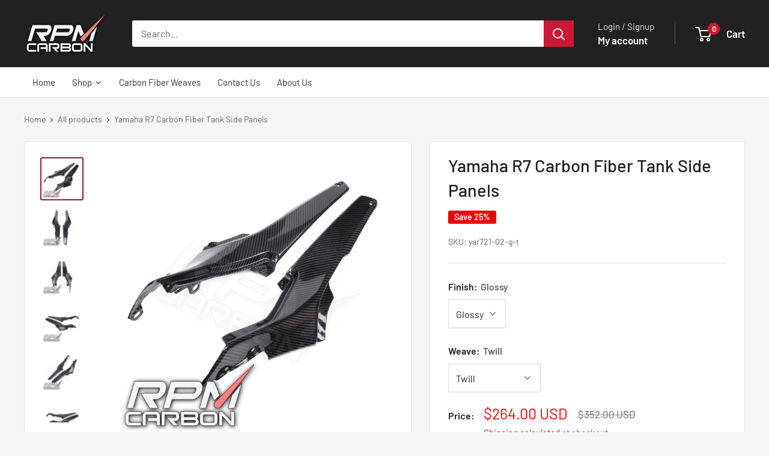

--- FILE ---
content_type: text/html; charset=utf-8
request_url: https://rpmcarbon.com/products/yamaha-r7-carbon-fiber-tank-side-panels
body_size: 48991
content:
<!doctype html>

<html class="no-js" lang="en">
  <head>
    <meta charset="utf-8">
    <meta name="viewport" content="width=device-width, initial-scale=1.0, height=device-height, minimum-scale=1.0, maximum-scale=1.0">
    <meta name="theme-color" content="#971638">

    <title>Yamaha R7 Carbon Fiber Tank Side Panels</title><meta name="description" content="Carbon Fiber Front Fender Hugger Mudguard for Yamaha XSR900 This Front Fender Hugger Mudguard replaces the stock part and gives your XSR900 an awesome and unique carbon fiber look. Fits the following Bikes: Yamaha XSR900 2016+"><link rel="canonical" href="https://rpmcarbon.com/products/yamaha-r7-carbon-fiber-tank-side-panels"><link rel="preload" as="style" href="//rpmcarbon.com/cdn/shop/t/17/assets/theme.css?v=93604157203610123531750227739">
    <link rel="preload" as="script" href="//rpmcarbon.com/cdn/shop/t/17/assets/theme.js?v=58436354120716407751763049380">
    <link rel="preconnect" href="https://cdn.shopify.com">
    <link rel="preconnect" href="https://fonts.shopifycdn.com">
    <link rel="dns-prefetch" href="https://productreviews.shopifycdn.com">
    <link rel="dns-prefetch" href="https://ajax.googleapis.com">
    <link rel="dns-prefetch" href="https://maps.googleapis.com">
    <link rel="dns-prefetch" href="https://maps.gstatic.com">

    <meta property="og:type" content="product">
  <meta property="og:title" content="Yamaha R7 Carbon Fiber Tank Side Panels"><meta property="og:image" content="http://rpmcarbon.com/cdn/shop/products/yar721-02-g-t-02.jpg?v=1678163298">
    <meta property="og:image:secure_url" content="https://rpmcarbon.com/cdn/shop/products/yar721-02-g-t-02.jpg?v=1678163298">
    <meta property="og:image:width" content="4000">
    <meta property="og:image:height" content="4000">
    <meta property="product:availability" content="in stock"><meta property="product:price:amount" content="264.00">
  <meta property="product:price:currency" content="USD"><meta property="og:description" content="Carbon Fiber Front Fender Hugger Mudguard for Yamaha XSR900 This Front Fender Hugger Mudguard replaces the stock part and gives your XSR900 an awesome and unique carbon fiber look. Fits the following Bikes: Yamaha XSR900 2016+"><meta property="og:url" content="https://rpmcarbon.com/products/yamaha-r7-carbon-fiber-tank-side-panels">
<meta property="og:site_name" content="RPM Carbon"><meta name="twitter:card" content="summary"><meta name="twitter:title" content="Yamaha R7 Carbon Fiber Tank Side Panels">
  <meta name="twitter:description" content="Yamaha R7 Carbon Fiber Tank Side Panels
These Tank Side Panels replace the stock part, giving your Yamaha Bike a fantastic and unique carbon fiber look.
It fits the following Bikes:


Yamaha R7 2021+


Available in Matt and Glossy Finish. You can also choose between Twill, Plain, and Forged Carbon Weave. Please be notified that OEM Yamaha Carbon is Twill Weave with a Glossy Finish.
All our Carbon Fiber products are made with DryCarbon Fiber and have a UV-Protection Coat. If you want to learn more about our Carbon, click here.">
  <meta name="twitter:image" content="https://rpmcarbon.com/cdn/shop/products/yar721-02-g-t-02_600x600_crop_center.jpg?v=1678163298">
    <link rel="preload" href="//rpmcarbon.com/cdn/fonts/barlow/barlow_n5.a193a1990790eba0cc5cca569d23799830e90f07.woff2" as="font" type="font/woff2" crossorigin><link rel="preload" href="//rpmcarbon.com/cdn/fonts/barlow/barlow_n4.038c60d7ea9ddb238b2f64ba6f463ba6c0b5e5ad.woff2" as="font" type="font/woff2" crossorigin><style>
  @font-face {
  font-family: Barlow;
  font-weight: 500;
  font-style: normal;
  font-display: swap;
  src: url("//rpmcarbon.com/cdn/fonts/barlow/barlow_n5.a193a1990790eba0cc5cca569d23799830e90f07.woff2") format("woff2"),
       url("//rpmcarbon.com/cdn/fonts/barlow/barlow_n5.ae31c82169b1dc0715609b8cc6a610b917808358.woff") format("woff");
}

  @font-face {
  font-family: Barlow;
  font-weight: 400;
  font-style: normal;
  font-display: swap;
  src: url("//rpmcarbon.com/cdn/fonts/barlow/barlow_n4.038c60d7ea9ddb238b2f64ba6f463ba6c0b5e5ad.woff2") format("woff2"),
       url("//rpmcarbon.com/cdn/fonts/barlow/barlow_n4.074a9f2b990b38aec7d56c68211821e455b6d075.woff") format("woff");
}

@font-face {
  font-family: Barlow;
  font-weight: 600;
  font-style: normal;
  font-display: swap;
  src: url("//rpmcarbon.com/cdn/fonts/barlow/barlow_n6.329f582a81f63f125e63c20a5a80ae9477df68e1.woff2") format("woff2"),
       url("//rpmcarbon.com/cdn/fonts/barlow/barlow_n6.0163402e36247bcb8b02716880d0b39568412e9e.woff") format("woff");
}

@font-face {
  font-family: Barlow;
  font-weight: 500;
  font-style: italic;
  font-display: swap;
  src: url("//rpmcarbon.com/cdn/fonts/barlow/barlow_i5.714d58286997b65cd479af615cfa9bb0a117a573.woff2") format("woff2"),
       url("//rpmcarbon.com/cdn/fonts/barlow/barlow_i5.0120f77e6447d3b5df4bbec8ad8c2d029d87fb21.woff") format("woff");
}


  @font-face {
  font-family: Barlow;
  font-weight: 700;
  font-style: normal;
  font-display: swap;
  src: url("//rpmcarbon.com/cdn/fonts/barlow/barlow_n7.691d1d11f150e857dcbc1c10ef03d825bc378d81.woff2") format("woff2"),
       url("//rpmcarbon.com/cdn/fonts/barlow/barlow_n7.4fdbb1cb7da0e2c2f88492243ffa2b4f91924840.woff") format("woff");
}

  @font-face {
  font-family: Barlow;
  font-weight: 400;
  font-style: italic;
  font-display: swap;
  src: url("//rpmcarbon.com/cdn/fonts/barlow/barlow_i4.8c59b6445f83f078b3520bad98b24d859431b377.woff2") format("woff2"),
       url("//rpmcarbon.com/cdn/fonts/barlow/barlow_i4.bf7e6d69237bd02188410034976892368fd014c0.woff") format("woff");
}

  @font-face {
  font-family: Barlow;
  font-weight: 700;
  font-style: italic;
  font-display: swap;
  src: url("//rpmcarbon.com/cdn/fonts/barlow/barlow_i7.50e19d6cc2ba5146fa437a5a7443c76d5d730103.woff2") format("woff2"),
       url("//rpmcarbon.com/cdn/fonts/barlow/barlow_i7.47e9f98f1b094d912e6fd631cc3fe93d9f40964f.woff") format("woff");
}


  :root {
    --default-text-font-size : 15px;
    --base-text-font-size    : 16px;
    --heading-font-family    : Barlow, sans-serif;
    --heading-font-weight    : 500;
    --heading-font-style     : normal;
    --text-font-family       : Barlow, sans-serif;
    --text-font-weight       : 400;
    --text-font-style        : normal;
    --text-font-bolder-weight: 600;
    --text-link-decoration   : underline;

    --text-color               : #616161;
    --text-color-rgb           : 97, 97, 97;
    --heading-color            : #222021;
    --border-color             : #e1e3e4;
    --border-color-rgb         : 225, 227, 228;
    --form-border-color        : #d4d6d8;
    --accent-color             : #971638;
    --accent-color-rgb         : 151, 22, 56;
    --link-color               : #cb1836;
    --link-color-hover         : #871024;
    --background               : #f3f5f6;
    --secondary-background     : #ffffff;
    --secondary-background-rgb : 255, 255, 255;
    --accent-background        : rgba(151, 22, 56, 0.08);

    --input-background: #ffffff;

    --error-color       : #ff0000;
    --error-background  : rgba(255, 0, 0, 0.07);
    --success-color     : #00aa00;
    --success-background: rgba(0, 170, 0, 0.11);

    --primary-button-background      : #cb0c52;
    --primary-button-background-rgb  : 203, 12, 82;
    --primary-button-text-color      : #ffffff;
    --secondary-button-background    : #222021;
    --secondary-button-background-rgb: 34, 32, 33;
    --secondary-button-text-color    : #ffffff;

    --header-background      : #222021;
    --header-text-color      : #ffffff;
    --header-light-text-color: #e8e8e8;
    --header-border-color    : rgba(232, 232, 232, 0.3);
    --header-accent-color    : #cb1836;

    --footer-background-color:    #222021;
    --footer-heading-text-color:  #ffffff;
    --footer-body-text-color:     #677279;
    --footer-body-text-color-rgb: 103, 114, 121;
    --footer-accent-color:        #cb1836;
    --footer-accent-color-rgb:    203, 24, 54;
    --footer-border:              none;
    
    --flickity-arrow-color: #abb1b4;--product-on-sale-accent           : #ee0000;
    --product-on-sale-accent-rgb       : 238, 0, 0;
    --product-on-sale-color            : #ffffff;
    --product-in-stock-color           : #222021;
    --product-low-stock-color          : #ff0000;
    --product-sold-out-color           : #8a9297;
    --product-custom-label-1-background: rgba(0,0,0,0);
    --product-custom-label-1-color     : #ffffff;
    --product-custom-label-2-background: rgba(0,0,0,0);
    --product-custom-label-2-color     : #ffffff;
    --product-review-star-color        : #ffbd00;

    --mobile-container-gutter : 20px;
    --desktop-container-gutter: 40px;

    /* Shopify related variables */
    --payment-terms-background-color: #f3f5f6;
  }
</style>

<script>
  // IE11 does not have support for CSS variables, so we have to polyfill them
  if (!(((window || {}).CSS || {}).supports && window.CSS.supports('(--a: 0)'))) {
    const script = document.createElement('script');
    script.type = 'text/javascript';
    script.src = 'https://cdn.jsdelivr.net/npm/css-vars-ponyfill@2';
    script.onload = function() {
      cssVars({});
    };

    document.getElementsByTagName('head')[0].appendChild(script);
  }
</script>


    <script>window.performance && window.performance.mark && window.performance.mark('shopify.content_for_header.start');</script><meta name="google-site-verification" content="HQLX7F-5-ZiipwQB_BVsY01yMYG1MZzm-4mjDbq9Jss">
<meta id="shopify-digital-wallet" name="shopify-digital-wallet" content="/26577633377/digital_wallets/dialog">
<meta name="shopify-checkout-api-token" content="5d70f502cf4d55c29c4490e0281cdae0">
<link rel="alternate" hreflang="x-default" href="https://rpmcarbon.com/products/yamaha-r7-carbon-fiber-tank-side-panels">
<link rel="alternate" hreflang="en-TH" href="https://rpmcarbon.com/en-th/products/yamaha-r7-carbon-fiber-tank-side-panels">
<link rel="alternate" hreflang="en-DE" href="https://rpmcarbon.com/en-de/products/yamaha-r7-carbon-fiber-tank-side-panels">
<link rel="alternate" hreflang="de-DE" href="https://rpmcarbon.com/de-de/products/yamaha-r7-carbon-fiber-tank-side-panels">
<link rel="alternate" hreflang="ja-JP" href="https://rpmcarbon.com/ja-jp/products/yamaha-r7-carbon-fiber-tank-side-panels">
<link rel="alternate" hreflang="en-JP" href="https://rpmcarbon.com/en-jp/products/yamaha-r7-carbon-fiber-tank-side-panels">
<link rel="alternate" hreflang="nl-NL" href="https://rpmcarbon.com/nl-nl/products/yamaha-r7-carbon-fiber-tank-side-panels">
<link rel="alternate" hreflang="en-NL" href="https://rpmcarbon.com/en-nl/products/yamaha-r7-carbon-fiber-tank-side-panels">
<link rel="alternate" hreflang="ko-KR" href="https://rpmcarbon.com/ko-kr/products/yamaha-r7-carbon-fiber-tank-side-panels">
<link rel="alternate" hreflang="en-KR" href="https://rpmcarbon.com/en-kr/products/yamaha-r7-carbon-fiber-tank-side-panels">
<link rel="alternate" hreflang="es-ES" href="https://rpmcarbon.com/es-es/products/yamaha-r7-carbon-fiber-tank-side-panels">
<link rel="alternate" hreflang="en-ES" href="https://rpmcarbon.com/en-es/products/yamaha-r7-carbon-fiber-tank-side-panels">
<link rel="alternate" hreflang="en-AU" href="https://rpmcarbon.com/en-au/products/yamaha-r7-carbon-fiber-tank-side-panels">
<link rel="alternate" hreflang="it-IT" href="https://rpmcarbon.com/it-it/products/yamaha-r7-carbon-fiber-tank-side-panels">
<link rel="alternate" hreflang="en-IT" href="https://rpmcarbon.com/en-it/products/yamaha-r7-carbon-fiber-tank-side-panels">
<link rel="alternate" hreflang="en-GB" href="https://rpmcarbon.com/en-gb/products/yamaha-r7-carbon-fiber-tank-side-panels">
<link rel="alternate" hreflang="en-AE" href="https://rpmcarbon.com/en-ar/products/yamaha-r7-carbon-fiber-tank-side-panels">
<link rel="alternate" hreflang="ar-AE" href="https://rpmcarbon.com/ar-ar/products/yamaha-r7-carbon-fiber-tank-side-panels">
<link rel="alternate" hreflang="en-AF" href="https://rpmcarbon.com/en-ar/products/yamaha-r7-carbon-fiber-tank-side-panels">
<link rel="alternate" hreflang="ar-AF" href="https://rpmcarbon.com/ar-ar/products/yamaha-r7-carbon-fiber-tank-side-panels">
<link rel="alternate" hreflang="en-AZ" href="https://rpmcarbon.com/en-ar/products/yamaha-r7-carbon-fiber-tank-side-panels">
<link rel="alternate" hreflang="ar-AZ" href="https://rpmcarbon.com/ar-ar/products/yamaha-r7-carbon-fiber-tank-side-panels">
<link rel="alternate" hreflang="en-BH" href="https://rpmcarbon.com/en-ar/products/yamaha-r7-carbon-fiber-tank-side-panels">
<link rel="alternate" hreflang="ar-BH" href="https://rpmcarbon.com/ar-ar/products/yamaha-r7-carbon-fiber-tank-side-panels">
<link rel="alternate" hreflang="en-IQ" href="https://rpmcarbon.com/en-ar/products/yamaha-r7-carbon-fiber-tank-side-panels">
<link rel="alternate" hreflang="ar-IQ" href="https://rpmcarbon.com/ar-ar/products/yamaha-r7-carbon-fiber-tank-side-panels">
<link rel="alternate" hreflang="en-JO" href="https://rpmcarbon.com/en-ar/products/yamaha-r7-carbon-fiber-tank-side-panels">
<link rel="alternate" hreflang="ar-JO" href="https://rpmcarbon.com/ar-ar/products/yamaha-r7-carbon-fiber-tank-side-panels">
<link rel="alternate" hreflang="en-KW" href="https://rpmcarbon.com/en-ar/products/yamaha-r7-carbon-fiber-tank-side-panels">
<link rel="alternate" hreflang="ar-KW" href="https://rpmcarbon.com/ar-ar/products/yamaha-r7-carbon-fiber-tank-side-panels">
<link rel="alternate" hreflang="en-OM" href="https://rpmcarbon.com/en-ar/products/yamaha-r7-carbon-fiber-tank-side-panels">
<link rel="alternate" hreflang="ar-OM" href="https://rpmcarbon.com/ar-ar/products/yamaha-r7-carbon-fiber-tank-side-panels">
<link rel="alternate" hreflang="en-PK" href="https://rpmcarbon.com/en-ar/products/yamaha-r7-carbon-fiber-tank-side-panels">
<link rel="alternate" hreflang="ar-PK" href="https://rpmcarbon.com/ar-ar/products/yamaha-r7-carbon-fiber-tank-side-panels">
<link rel="alternate" hreflang="en-PS" href="https://rpmcarbon.com/en-ar/products/yamaha-r7-carbon-fiber-tank-side-panels">
<link rel="alternate" hreflang="ar-PS" href="https://rpmcarbon.com/ar-ar/products/yamaha-r7-carbon-fiber-tank-side-panels">
<link rel="alternate" hreflang="en-QA" href="https://rpmcarbon.com/en-ar/products/yamaha-r7-carbon-fiber-tank-side-panels">
<link rel="alternate" hreflang="ar-QA" href="https://rpmcarbon.com/ar-ar/products/yamaha-r7-carbon-fiber-tank-side-panels">
<link rel="alternate" hreflang="en-SA" href="https://rpmcarbon.com/en-ar/products/yamaha-r7-carbon-fiber-tank-side-panels">
<link rel="alternate" hreflang="ar-SA" href="https://rpmcarbon.com/ar-ar/products/yamaha-r7-carbon-fiber-tank-side-panels">
<link rel="alternate" hreflang="fr-FR" href="https://rpmcarbon.com/fr-fr/products/yamaha-r7-carbon-fiber-tank-side-panels">
<link rel="alternate" hreflang="en-FR" href="https://rpmcarbon.com/en-fr/products/yamaha-r7-carbon-fiber-tank-side-panels">
<link rel="alternate" hreflang="en-US" href="https://rpmcarbon.com/products/yamaha-r7-carbon-fiber-tank-side-panels">
<link rel="alternate" type="application/json+oembed" href="https://rpmcarbon.com/products/yamaha-r7-carbon-fiber-tank-side-panels.oembed">
<script async="async" src="/checkouts/internal/preloads.js?locale=en-US"></script>
<link rel="preconnect" href="https://shop.app" crossorigin="anonymous">
<script async="async" src="https://shop.app/checkouts/internal/preloads.js?locale=en-US&shop_id=26577633377" crossorigin="anonymous"></script>
<script id="apple-pay-shop-capabilities" type="application/json">{"shopId":26577633377,"countryCode":"HK","currencyCode":"USD","merchantCapabilities":["supports3DS"],"merchantId":"gid:\/\/shopify\/Shop\/26577633377","merchantName":"RPM Carbon","requiredBillingContactFields":["postalAddress","email","phone"],"requiredShippingContactFields":["postalAddress","email","phone"],"shippingType":"shipping","supportedNetworks":["visa","masterCard","amex"],"total":{"type":"pending","label":"RPM Carbon","amount":"1.00"},"shopifyPaymentsEnabled":true,"supportsSubscriptions":true}</script>
<script id="shopify-features" type="application/json">{"accessToken":"5d70f502cf4d55c29c4490e0281cdae0","betas":["rich-media-storefront-analytics"],"domain":"rpmcarbon.com","predictiveSearch":true,"shopId":26577633377,"locale":"en"}</script>
<script>var Shopify = Shopify || {};
Shopify.shop = "rpmcarbon.myshopify.com";
Shopify.locale = "en";
Shopify.currency = {"active":"USD","rate":"1.0"};
Shopify.country = "US";
Shopify.theme = {"name":"Warehouse 6.5.0","id":127513329761,"schema_name":"Warehouse","schema_version":"6.5.0","theme_store_id":871,"role":"main"};
Shopify.theme.handle = "null";
Shopify.theme.style = {"id":null,"handle":null};
Shopify.cdnHost = "rpmcarbon.com/cdn";
Shopify.routes = Shopify.routes || {};
Shopify.routes.root = "/";</script>
<script type="module">!function(o){(o.Shopify=o.Shopify||{}).modules=!0}(window);</script>
<script>!function(o){function n(){var o=[];function n(){o.push(Array.prototype.slice.apply(arguments))}return n.q=o,n}var t=o.Shopify=o.Shopify||{};t.loadFeatures=n(),t.autoloadFeatures=n()}(window);</script>
<script>
  window.ShopifyPay = window.ShopifyPay || {};
  window.ShopifyPay.apiHost = "shop.app\/pay";
  window.ShopifyPay.redirectState = null;
</script>
<script id="shop-js-analytics" type="application/json">{"pageType":"product"}</script>
<script defer="defer" async type="module" src="//rpmcarbon.com/cdn/shopifycloud/shop-js/modules/v2/client.init-shop-cart-sync_dlpDe4U9.en.esm.js"></script>
<script defer="defer" async type="module" src="//rpmcarbon.com/cdn/shopifycloud/shop-js/modules/v2/chunk.common_FunKbpTJ.esm.js"></script>
<script type="module">
  await import("//rpmcarbon.com/cdn/shopifycloud/shop-js/modules/v2/client.init-shop-cart-sync_dlpDe4U9.en.esm.js");
await import("//rpmcarbon.com/cdn/shopifycloud/shop-js/modules/v2/chunk.common_FunKbpTJ.esm.js");

  window.Shopify.SignInWithShop?.initShopCartSync?.({"fedCMEnabled":true,"windoidEnabled":true});

</script>
<script>
  window.Shopify = window.Shopify || {};
  if (!window.Shopify.featureAssets) window.Shopify.featureAssets = {};
  window.Shopify.featureAssets['shop-js'] = {"shop-cart-sync":["modules/v2/client.shop-cart-sync_DIWHqfTk.en.esm.js","modules/v2/chunk.common_FunKbpTJ.esm.js"],"init-fed-cm":["modules/v2/client.init-fed-cm_CmNkGb1A.en.esm.js","modules/v2/chunk.common_FunKbpTJ.esm.js"],"shop-button":["modules/v2/client.shop-button_Dpfxl9vG.en.esm.js","modules/v2/chunk.common_FunKbpTJ.esm.js"],"shop-cash-offers":["modules/v2/client.shop-cash-offers_CtPYbIPM.en.esm.js","modules/v2/chunk.common_FunKbpTJ.esm.js","modules/v2/chunk.modal_n1zSoh3t.esm.js"],"init-windoid":["modules/v2/client.init-windoid_V_O5I0mt.en.esm.js","modules/v2/chunk.common_FunKbpTJ.esm.js"],"shop-toast-manager":["modules/v2/client.shop-toast-manager_p8J9W8kY.en.esm.js","modules/v2/chunk.common_FunKbpTJ.esm.js"],"init-shop-email-lookup-coordinator":["modules/v2/client.init-shop-email-lookup-coordinator_DUdFDmvK.en.esm.js","modules/v2/chunk.common_FunKbpTJ.esm.js"],"init-shop-cart-sync":["modules/v2/client.init-shop-cart-sync_dlpDe4U9.en.esm.js","modules/v2/chunk.common_FunKbpTJ.esm.js"],"pay-button":["modules/v2/client.pay-button_x_P2fRzB.en.esm.js","modules/v2/chunk.common_FunKbpTJ.esm.js"],"shop-login-button":["modules/v2/client.shop-login-button_C3-NmE42.en.esm.js","modules/v2/chunk.common_FunKbpTJ.esm.js","modules/v2/chunk.modal_n1zSoh3t.esm.js"],"avatar":["modules/v2/client.avatar_BTnouDA3.en.esm.js"],"init-shop-for-new-customer-accounts":["modules/v2/client.init-shop-for-new-customer-accounts_aeWumpsw.en.esm.js","modules/v2/client.shop-login-button_C3-NmE42.en.esm.js","modules/v2/chunk.common_FunKbpTJ.esm.js","modules/v2/chunk.modal_n1zSoh3t.esm.js"],"init-customer-accounts-sign-up":["modules/v2/client.init-customer-accounts-sign-up_CRLhpYdY.en.esm.js","modules/v2/client.shop-login-button_C3-NmE42.en.esm.js","modules/v2/chunk.common_FunKbpTJ.esm.js","modules/v2/chunk.modal_n1zSoh3t.esm.js"],"checkout-modal":["modules/v2/client.checkout-modal_EOl6FxyC.en.esm.js","modules/v2/chunk.common_FunKbpTJ.esm.js","modules/v2/chunk.modal_n1zSoh3t.esm.js"],"init-customer-accounts":["modules/v2/client.init-customer-accounts_BkuyBVsz.en.esm.js","modules/v2/client.shop-login-button_C3-NmE42.en.esm.js","modules/v2/chunk.common_FunKbpTJ.esm.js","modules/v2/chunk.modal_n1zSoh3t.esm.js"],"shop-follow-button":["modules/v2/client.shop-follow-button_DDNA7Aw9.en.esm.js","modules/v2/chunk.common_FunKbpTJ.esm.js","modules/v2/chunk.modal_n1zSoh3t.esm.js"],"lead-capture":["modules/v2/client.lead-capture_LZVhB0lN.en.esm.js","modules/v2/chunk.common_FunKbpTJ.esm.js","modules/v2/chunk.modal_n1zSoh3t.esm.js"],"shop-login":["modules/v2/client.shop-login_D4d_T_FR.en.esm.js","modules/v2/chunk.common_FunKbpTJ.esm.js","modules/v2/chunk.modal_n1zSoh3t.esm.js"],"payment-terms":["modules/v2/client.payment-terms_g-geHK5T.en.esm.js","modules/v2/chunk.common_FunKbpTJ.esm.js","modules/v2/chunk.modal_n1zSoh3t.esm.js"]};
</script>
<script>(function() {
  var isLoaded = false;
  function asyncLoad() {
    if (isLoaded) return;
    isLoaded = true;
    var urls = ["https:\/\/widgets.automizely.com\/aftership\/gmv.js?organization_id=3d14d41cff5b4db9ac31542d13d1d532\u0026shop=rpmcarbon.myshopify.com","https:\/\/easyhide.herculesapps.com\/public\/eh-anti-theft-protection.js?shop=rpmcarbon.myshopify.com","https:\/\/sdks.automizely.com\/recommendations\/v1\/pz-recommendations.umd.js?connection_id=5133bb2d815c45ab48f139e4e9f14ede_v1\u0026org_id=9b35b43a6574e65d5d62e91ab45ce5d9_v1\u0026app_key=rpmcarbon\u0026app_name=personalization\u0026shop=rpmcarbon.myshopify.com","https:\/\/cdn.hextom.com\/js\/quickannouncementbar.js?shop=rpmcarbon.myshopify.com"];
    for (var i = 0; i < urls.length; i++) {
      var s = document.createElement('script');
      s.type = 'text/javascript';
      s.async = true;
      s.src = urls[i];
      var x = document.getElementsByTagName('script')[0];
      x.parentNode.insertBefore(s, x);
    }
  };
  if(window.attachEvent) {
    window.attachEvent('onload', asyncLoad);
  } else {
    window.addEventListener('load', asyncLoad, false);
  }
})();</script>
<script id="__st">var __st={"a":26577633377,"offset":25200,"reqid":"77158f01-6493-44c8-a2c7-cb435f56d438-1765426847","pageurl":"rpmcarbon.com\/products\/yamaha-r7-carbon-fiber-tank-side-panels","u":"a0f478d03bb1","p":"product","rtyp":"product","rid":6943607095393};</script>
<script>window.ShopifyPaypalV4VisibilityTracking = true;</script>
<script id="captcha-bootstrap">!function(){'use strict';const t='contact',e='account',n='new_comment',o=[[t,t],['blogs',n],['comments',n],[t,'customer']],c=[[e,'customer_login'],[e,'guest_login'],[e,'recover_customer_password'],[e,'create_customer']],r=t=>t.map((([t,e])=>`form[action*='/${t}']:not([data-nocaptcha='true']) input[name='form_type'][value='${e}']`)).join(','),a=t=>()=>t?[...document.querySelectorAll(t)].map((t=>t.form)):[];function s(){const t=[...o],e=r(t);return a(e)}const i='password',u='form_key',d=['recaptcha-v3-token','g-recaptcha-response','h-captcha-response',i],f=()=>{try{return window.sessionStorage}catch{return}},m='__shopify_v',_=t=>t.elements[u];function p(t,e,n=!1){try{const o=window.sessionStorage,c=JSON.parse(o.getItem(e)),{data:r}=function(t){const{data:e,action:n}=t;return t[m]||n?{data:e,action:n}:{data:t,action:n}}(c);for(const[e,n]of Object.entries(r))t.elements[e]&&(t.elements[e].value=n);n&&o.removeItem(e)}catch(o){console.error('form repopulation failed',{error:o})}}const l='form_type',E='cptcha';function T(t){t.dataset[E]=!0}const w=window,h=w.document,L='Shopify',v='ce_forms',y='captcha';let A=!1;((t,e)=>{const n=(g='f06e6c50-85a8-45c8-87d0-21a2b65856fe',I='https://cdn.shopify.com/shopifycloud/storefront-forms-hcaptcha/ce_storefront_forms_captcha_hcaptcha.v1.5.2.iife.js',D={infoText:'Protected by hCaptcha',privacyText:'Privacy',termsText:'Terms'},(t,e,n)=>{const o=w[L][v],c=o.bindForm;if(c)return c(t,g,e,D).then(n);var r;o.q.push([[t,g,e,D],n]),r=I,A||(h.body.append(Object.assign(h.createElement('script'),{id:'captcha-provider',async:!0,src:r})),A=!0)});var g,I,D;w[L]=w[L]||{},w[L][v]=w[L][v]||{},w[L][v].q=[],w[L][y]=w[L][y]||{},w[L][y].protect=function(t,e){n(t,void 0,e),T(t)},Object.freeze(w[L][y]),function(t,e,n,w,h,L){const[v,y,A,g]=function(t,e,n){const i=e?o:[],u=t?c:[],d=[...i,...u],f=r(d),m=r(i),_=r(d.filter((([t,e])=>n.includes(e))));return[a(f),a(m),a(_),s()]}(w,h,L),I=t=>{const e=t.target;return e instanceof HTMLFormElement?e:e&&e.form},D=t=>v().includes(t);t.addEventListener('submit',(t=>{const e=I(t);if(!e)return;const n=D(e)&&!e.dataset.hcaptchaBound&&!e.dataset.recaptchaBound,o=_(e),c=g().includes(e)&&(!o||!o.value);(n||c)&&t.preventDefault(),c&&!n&&(function(t){try{if(!f())return;!function(t){const e=f();if(!e)return;const n=_(t);if(!n)return;const o=n.value;o&&e.removeItem(o)}(t);const e=Array.from(Array(32),(()=>Math.random().toString(36)[2])).join('');!function(t,e){_(t)||t.append(Object.assign(document.createElement('input'),{type:'hidden',name:u})),t.elements[u].value=e}(t,e),function(t,e){const n=f();if(!n)return;const o=[...t.querySelectorAll(`input[type='${i}']`)].map((({name:t})=>t)),c=[...d,...o],r={};for(const[a,s]of new FormData(t).entries())c.includes(a)||(r[a]=s);n.setItem(e,JSON.stringify({[m]:1,action:t.action,data:r}))}(t,e)}catch(e){console.error('failed to persist form',e)}}(e),e.submit())}));const S=(t,e)=>{t&&!t.dataset[E]&&(n(t,e.some((e=>e===t))),T(t))};for(const o of['focusin','change'])t.addEventListener(o,(t=>{const e=I(t);D(e)&&S(e,y())}));const B=e.get('form_key'),M=e.get(l),P=B&&M;t.addEventListener('DOMContentLoaded',(()=>{const t=y();if(P)for(const e of t)e.elements[l].value===M&&p(e,B);[...new Set([...A(),...v().filter((t=>'true'===t.dataset.shopifyCaptcha))])].forEach((e=>S(e,t)))}))}(h,new URLSearchParams(w.location.search),n,t,e,['guest_login'])})(!0,!0)}();</script>
<script integrity="sha256-52AcMU7V7pcBOXWImdc/TAGTFKeNjmkeM1Pvks/DTgc=" data-source-attribution="shopify.loadfeatures" defer="defer" src="//rpmcarbon.com/cdn/shopifycloud/storefront/assets/storefront/load_feature-81c60534.js" crossorigin="anonymous"></script>
<script crossorigin="anonymous" defer="defer" src="//rpmcarbon.com/cdn/shopifycloud/storefront/assets/shopify_pay/storefront-65b4c6d7.js?v=20250812"></script>
<script data-source-attribution="shopify.dynamic_checkout.dynamic.init">var Shopify=Shopify||{};Shopify.PaymentButton=Shopify.PaymentButton||{isStorefrontPortableWallets:!0,init:function(){window.Shopify.PaymentButton.init=function(){};var t=document.createElement("script");t.src="https://rpmcarbon.com/cdn/shopifycloud/portable-wallets/latest/portable-wallets.en.js",t.type="module",document.head.appendChild(t)}};
</script>
<script data-source-attribution="shopify.dynamic_checkout.buyer_consent">
  function portableWalletsHideBuyerConsent(e){var t=document.getElementById("shopify-buyer-consent"),n=document.getElementById("shopify-subscription-policy-button");t&&n&&(t.classList.add("hidden"),t.setAttribute("aria-hidden","true"),n.removeEventListener("click",e))}function portableWalletsShowBuyerConsent(e){var t=document.getElementById("shopify-buyer-consent"),n=document.getElementById("shopify-subscription-policy-button");t&&n&&(t.classList.remove("hidden"),t.removeAttribute("aria-hidden"),n.addEventListener("click",e))}window.Shopify?.PaymentButton&&(window.Shopify.PaymentButton.hideBuyerConsent=portableWalletsHideBuyerConsent,window.Shopify.PaymentButton.showBuyerConsent=portableWalletsShowBuyerConsent);
</script>
<script data-source-attribution="shopify.dynamic_checkout.cart.bootstrap">document.addEventListener("DOMContentLoaded",(function(){function t(){return document.querySelector("shopify-accelerated-checkout-cart, shopify-accelerated-checkout")}if(t())Shopify.PaymentButton.init();else{new MutationObserver((function(e,n){t()&&(Shopify.PaymentButton.init(),n.disconnect())})).observe(document.body,{childList:!0,subtree:!0})}}));
</script>
<link id="shopify-accelerated-checkout-styles" rel="stylesheet" media="screen" href="https://rpmcarbon.com/cdn/shopifycloud/portable-wallets/latest/accelerated-checkout-backwards-compat.css" crossorigin="anonymous">
<style id="shopify-accelerated-checkout-cart">
        #shopify-buyer-consent {
  margin-top: 1em;
  display: inline-block;
  width: 100%;
}

#shopify-buyer-consent.hidden {
  display: none;
}

#shopify-subscription-policy-button {
  background: none;
  border: none;
  padding: 0;
  text-decoration: underline;
  font-size: inherit;
  cursor: pointer;
}

#shopify-subscription-policy-button::before {
  box-shadow: none;
}

      </style>

<script>window.performance && window.performance.mark && window.performance.mark('shopify.content_for_header.end');</script>

    <link rel="stylesheet" href="//rpmcarbon.com/cdn/shop/t/17/assets/theme.css?v=93604157203610123531750227739">

    <script type="application/ld+json">{"@context":"http:\/\/schema.org\/","@id":"\/products\/yamaha-r7-carbon-fiber-tank-side-panels#product","@type":"ProductGroup","brand":{"@type":"Brand","name":"RPM Carbon"},"category":"Carbon Fiber Fairing","description":"Yamaha R7 Carbon Fiber Tank Side Panels\nThese Tank Side Panels replace the stock part, giving your Yamaha Bike a fantastic and unique carbon fiber look.\nIt fits the following Bikes:\n\n\nYamaha R7 2021+\n\n\nAvailable in Matt and Glossy Finish. You can also choose between Twill, Plain, and Forged Carbon Weave. Please be notified that OEM Yamaha Carbon is Twill Weave with a Glossy Finish.\nAll our Carbon Fiber products are made with DryCarbon Fiber and have a UV-Protection Coat. If you want to learn more about our Carbon, click here.","hasVariant":[{"@id":"\/products\/yamaha-r7-carbon-fiber-tank-side-panels?variant=40743481770081#variant","@type":"Product","image":"https:\/\/rpmcarbon.com\/cdn\/shop\/products\/yar721-02-g-t-02.jpg?v=1678163298\u0026width=1920","mpn":"Y#534 YR702","name":"Yamaha R7 Carbon Fiber Tank Side Panels - Glossy \/ Twill","offers":{"@id":"\/products\/yamaha-r7-carbon-fiber-tank-side-panels?variant=40743481770081#offer","@type":"Offer","availability":"http:\/\/schema.org\/InStock","price":"264.00","priceCurrency":"USD","url":"https:\/\/rpmcarbon.com\/products\/yamaha-r7-carbon-fiber-tank-side-panels?variant=40743481770081"},"sku":"yar721-02-g-t"},{"@id":"\/products\/yamaha-r7-carbon-fiber-tank-side-panels?variant=40743481802849#variant","@type":"Product","image":"https:\/\/rpmcarbon.com\/cdn\/shop\/products\/yar721-02-g-t-02.jpg?v=1678163298\u0026width=1920","mpn":"Y#534 YR702","name":"Yamaha R7 Carbon Fiber Tank Side Panels - Glossy \/ Plain","offers":{"@id":"\/products\/yamaha-r7-carbon-fiber-tank-side-panels?variant=40743481802849#offer","@type":"Offer","availability":"http:\/\/schema.org\/InStock","price":"264.00","priceCurrency":"USD","url":"https:\/\/rpmcarbon.com\/products\/yamaha-r7-carbon-fiber-tank-side-panels?variant=40743481802849"},"sku":"yar721-02-g-p"},{"@id":"\/products\/yamaha-r7-carbon-fiber-tank-side-panels?variant=40743481835617#variant","@type":"Product","image":"https:\/\/rpmcarbon.com\/cdn\/shop\/products\/yar721-02-g-t-02.jpg?v=1678163298\u0026width=1920","mpn":"Y#534 YR702","name":"Yamaha R7 Carbon Fiber Tank Side Panels - Glossy \/ Forged Carbon","offers":{"@id":"\/products\/yamaha-r7-carbon-fiber-tank-side-panels?variant=40743481835617#offer","@type":"Offer","availability":"http:\/\/schema.org\/InStock","price":"341.00","priceCurrency":"USD","url":"https:\/\/rpmcarbon.com\/products\/yamaha-r7-carbon-fiber-tank-side-panels?variant=40743481835617"},"sku":"yar721-02-g-f"},{"@id":"\/products\/yamaha-r7-carbon-fiber-tank-side-panels?variant=40743481868385#variant","@type":"Product","image":"https:\/\/rpmcarbon.com\/cdn\/shop\/files\/yar721-02-m-t-01.jpg?v=1714725872\u0026width=1920","mpn":"Y#534 YR702","name":"Yamaha R7 Carbon Fiber Tank Side Panels - Matt \/ Twill","offers":{"@id":"\/products\/yamaha-r7-carbon-fiber-tank-side-panels?variant=40743481868385#offer","@type":"Offer","availability":"http:\/\/schema.org\/InStock","price":"264.00","priceCurrency":"USD","url":"https:\/\/rpmcarbon.com\/products\/yamaha-r7-carbon-fiber-tank-side-panels?variant=40743481868385"},"sku":"yar721-02-m-t"},{"@id":"\/products\/yamaha-r7-carbon-fiber-tank-side-panels?variant=40743481901153#variant","@type":"Product","image":"https:\/\/rpmcarbon.com\/cdn\/shop\/products\/yar721-02-g-t-02.jpg?v=1678163298\u0026width=1920","mpn":"Y#534 YR702","name":"Yamaha R7 Carbon Fiber Tank Side Panels - Matt \/ Plain","offers":{"@id":"\/products\/yamaha-r7-carbon-fiber-tank-side-panels?variant=40743481901153#offer","@type":"Offer","availability":"http:\/\/schema.org\/InStock","price":"264.00","priceCurrency":"USD","url":"https:\/\/rpmcarbon.com\/products\/yamaha-r7-carbon-fiber-tank-side-panels?variant=40743481901153"},"sku":"yar721-02-m-p"},{"@id":"\/products\/yamaha-r7-carbon-fiber-tank-side-panels?variant=40743481933921#variant","@type":"Product","image":"https:\/\/rpmcarbon.com\/cdn\/shop\/products\/yar721-02-g-t-02.jpg?v=1678163298\u0026width=1920","mpn":"Y#534 YR702","name":"Yamaha R7 Carbon Fiber Tank Side Panels - Matt \/ Forged Carbon","offers":{"@id":"\/products\/yamaha-r7-carbon-fiber-tank-side-panels?variant=40743481933921#offer","@type":"Offer","availability":"http:\/\/schema.org\/InStock","price":"341.00","priceCurrency":"USD","url":"https:\/\/rpmcarbon.com\/products\/yamaha-r7-carbon-fiber-tank-side-panels?variant=40743481933921"},"sku":"yar721-02-m-f"}],"name":"Yamaha R7 Carbon Fiber Tank Side Panels","productGroupID":"6943607095393","url":"https:\/\/rpmcarbon.com\/products\/yamaha-r7-carbon-fiber-tank-side-panels"}</script><script type="application/ld+json">
  {
    "@context": "https://schema.org",
    "@type": "BreadcrumbList",
    "itemListElement": [{
        "@type": "ListItem",
        "position": 1,
        "name": "Home",
        "item": "https://rpmcarbon.com"
      },{
            "@type": "ListItem",
            "position": 2,
            "name": "Yamaha R7 Carbon Fiber Tank Side Panels",
            "item": "https://rpmcarbon.com/products/yamaha-r7-carbon-fiber-tank-side-panels"
          }]
  }
</script>

    <script>
      // This allows to expose several variables to the global scope, to be used in scripts
      window.theme = {
        pageType: "product",
        cartCount: 0,
        moneyFormat: "\u003cspan class=money\u003e${{amount}}\u003c\/span\u003e",
        moneyWithCurrencyFormat: "\u003cspan class=money\u003e${{amount}} USD\u003c\/span\u003e",
        currencyCodeEnabled: true,
        showDiscount: true,
        discountMode: "percentage",
        cartType: "drawer"
      };

      window.routes = {
        rootUrl: "\/",
        rootUrlWithoutSlash: '',
        cartUrl: "\/cart",
        cartAddUrl: "\/cart\/add",
        cartChangeUrl: "\/cart\/change",
        searchUrl: "\/search",
        productRecommendationsUrl: "\/recommendations\/products"
      };

      window.languages = {
        productRegularPrice: "Regular price",
        productSalePrice: "Sale price",
        collectionOnSaleLabel: "Save {{savings}}",
        productFormUnavailable: "Unavailable",
        productFormAddToCart: "Add to cart",
        productFormPreOrder: "Pre-order",
        productFormSoldOut: "Sold out",
        productAdded: "Product has been added to your cart",
        productAddedShort: "Added!",
        shippingEstimatorNoResults: "No shipping could be found for your address.",
        shippingEstimatorOneResult: "There is one shipping rate for your address:",
        shippingEstimatorMultipleResults: "There are {{count}} shipping rates for your address:",
        shippingEstimatorErrors: "There are some errors:"
      };

      document.documentElement.className = document.documentElement.className.replace('no-js', 'js');
    </script><script src="//rpmcarbon.com/cdn/shop/t/17/assets/theme.js?v=58436354120716407751763049380" defer></script>
    <script src="//rpmcarbon.com/cdn/shop/t/17/assets/custom.js?v=102476495355921946141750227739" defer></script><script>
        (function () {
          window.onpageshow = function() {
            // We force re-freshing the cart content onpageshow, as most browsers will serve a cache copy when hitting the
            // back button, which cause staled data
            document.documentElement.dispatchEvent(new CustomEvent('cart:refresh', {
              bubbles: true,
              detail: {scrollToTop: false}
            }));
          };
        })();
      </script><link href="https://monorail-edge.shopifysvc.com" rel="dns-prefetch">
<script>(function(){if ("sendBeacon" in navigator && "performance" in window) {try {var session_token_from_headers = performance.getEntriesByType('navigation')[0].serverTiming.find(x => x.name == '_s').description;} catch {var session_token_from_headers = undefined;}var session_cookie_matches = document.cookie.match(/_shopify_s=([^;]*)/);var session_token_from_cookie = session_cookie_matches && session_cookie_matches.length === 2 ? session_cookie_matches[1] : "";var session_token = session_token_from_headers || session_token_from_cookie || "";function handle_abandonment_event(e) {var entries = performance.getEntries().filter(function(entry) {return /monorail-edge.shopifysvc.com/.test(entry.name);});if (!window.abandonment_tracked && entries.length === 0) {window.abandonment_tracked = true;var currentMs = Date.now();var navigation_start = performance.timing.navigationStart;var payload = {shop_id: 26577633377,url: window.location.href,navigation_start,duration: currentMs - navigation_start,session_token,page_type: "product"};window.navigator.sendBeacon("https://monorail-edge.shopifysvc.com/v1/produce", JSON.stringify({schema_id: "online_store_buyer_site_abandonment/1.1",payload: payload,metadata: {event_created_at_ms: currentMs,event_sent_at_ms: currentMs}}));}}window.addEventListener('pagehide', handle_abandonment_event);}}());</script>
<script id="web-pixels-manager-setup">(function e(e,d,r,n,o){if(void 0===o&&(o={}),!Boolean(null===(a=null===(i=window.Shopify)||void 0===i?void 0:i.analytics)||void 0===a?void 0:a.replayQueue)){var i,a;window.Shopify=window.Shopify||{};var t=window.Shopify;t.analytics=t.analytics||{};var s=t.analytics;s.replayQueue=[],s.publish=function(e,d,r){return s.replayQueue.push([e,d,r]),!0};try{self.performance.mark("wpm:start")}catch(e){}var l=function(){var e={modern:/Edge?\/(1{2}[4-9]|1[2-9]\d|[2-9]\d{2}|\d{4,})\.\d+(\.\d+|)|Firefox\/(1{2}[4-9]|1[2-9]\d|[2-9]\d{2}|\d{4,})\.\d+(\.\d+|)|Chrom(ium|e)\/(9{2}|\d{3,})\.\d+(\.\d+|)|(Maci|X1{2}).+ Version\/(15\.\d+|(1[6-9]|[2-9]\d|\d{3,})\.\d+)([,.]\d+|)( \(\w+\)|)( Mobile\/\w+|) Safari\/|Chrome.+OPR\/(9{2}|\d{3,})\.\d+\.\d+|(CPU[ +]OS|iPhone[ +]OS|CPU[ +]iPhone|CPU IPhone OS|CPU iPad OS)[ +]+(15[._]\d+|(1[6-9]|[2-9]\d|\d{3,})[._]\d+)([._]\d+|)|Android:?[ /-](13[3-9]|1[4-9]\d|[2-9]\d{2}|\d{4,})(\.\d+|)(\.\d+|)|Android.+Firefox\/(13[5-9]|1[4-9]\d|[2-9]\d{2}|\d{4,})\.\d+(\.\d+|)|Android.+Chrom(ium|e)\/(13[3-9]|1[4-9]\d|[2-9]\d{2}|\d{4,})\.\d+(\.\d+|)|SamsungBrowser\/([2-9]\d|\d{3,})\.\d+/,legacy:/Edge?\/(1[6-9]|[2-9]\d|\d{3,})\.\d+(\.\d+|)|Firefox\/(5[4-9]|[6-9]\d|\d{3,})\.\d+(\.\d+|)|Chrom(ium|e)\/(5[1-9]|[6-9]\d|\d{3,})\.\d+(\.\d+|)([\d.]+$|.*Safari\/(?![\d.]+ Edge\/[\d.]+$))|(Maci|X1{2}).+ Version\/(10\.\d+|(1[1-9]|[2-9]\d|\d{3,})\.\d+)([,.]\d+|)( \(\w+\)|)( Mobile\/\w+|) Safari\/|Chrome.+OPR\/(3[89]|[4-9]\d|\d{3,})\.\d+\.\d+|(CPU[ +]OS|iPhone[ +]OS|CPU[ +]iPhone|CPU IPhone OS|CPU iPad OS)[ +]+(10[._]\d+|(1[1-9]|[2-9]\d|\d{3,})[._]\d+)([._]\d+|)|Android:?[ /-](13[3-9]|1[4-9]\d|[2-9]\d{2}|\d{4,})(\.\d+|)(\.\d+|)|Mobile Safari.+OPR\/([89]\d|\d{3,})\.\d+\.\d+|Android.+Firefox\/(13[5-9]|1[4-9]\d|[2-9]\d{2}|\d{4,})\.\d+(\.\d+|)|Android.+Chrom(ium|e)\/(13[3-9]|1[4-9]\d|[2-9]\d{2}|\d{4,})\.\d+(\.\d+|)|Android.+(UC? ?Browser|UCWEB|U3)[ /]?(15\.([5-9]|\d{2,})|(1[6-9]|[2-9]\d|\d{3,})\.\d+)\.\d+|SamsungBrowser\/(5\.\d+|([6-9]|\d{2,})\.\d+)|Android.+MQ{2}Browser\/(14(\.(9|\d{2,})|)|(1[5-9]|[2-9]\d|\d{3,})(\.\d+|))(\.\d+|)|K[Aa][Ii]OS\/(3\.\d+|([4-9]|\d{2,})\.\d+)(\.\d+|)/},d=e.modern,r=e.legacy,n=navigator.userAgent;return n.match(d)?"modern":n.match(r)?"legacy":"unknown"}(),u="modern"===l?"modern":"legacy",c=(null!=n?n:{modern:"",legacy:""})[u],f=function(e){return[e.baseUrl,"/wpm","/b",e.hashVersion,"modern"===e.buildTarget?"m":"l",".js"].join("")}({baseUrl:d,hashVersion:r,buildTarget:u}),m=function(e){var d=e.version,r=e.bundleTarget,n=e.surface,o=e.pageUrl,i=e.monorailEndpoint;return{emit:function(e){var a=e.status,t=e.errorMsg,s=(new Date).getTime(),l=JSON.stringify({metadata:{event_sent_at_ms:s},events:[{schema_id:"web_pixels_manager_load/3.1",payload:{version:d,bundle_target:r,page_url:o,status:a,surface:n,error_msg:t},metadata:{event_created_at_ms:s}}]});if(!i)return console&&console.warn&&console.warn("[Web Pixels Manager] No Monorail endpoint provided, skipping logging."),!1;try{return self.navigator.sendBeacon.bind(self.navigator)(i,l)}catch(e){}var u=new XMLHttpRequest;try{return u.open("POST",i,!0),u.setRequestHeader("Content-Type","text/plain"),u.send(l),!0}catch(e){return console&&console.warn&&console.warn("[Web Pixels Manager] Got an unhandled error while logging to Monorail."),!1}}}}({version:r,bundleTarget:l,surface:e.surface,pageUrl:self.location.href,monorailEndpoint:e.monorailEndpoint});try{o.browserTarget=l,function(e){var d=e.src,r=e.async,n=void 0===r||r,o=e.onload,i=e.onerror,a=e.sri,t=e.scriptDataAttributes,s=void 0===t?{}:t,l=document.createElement("script"),u=document.querySelector("head"),c=document.querySelector("body");if(l.async=n,l.src=d,a&&(l.integrity=a,l.crossOrigin="anonymous"),s)for(var f in s)if(Object.prototype.hasOwnProperty.call(s,f))try{l.dataset[f]=s[f]}catch(e){}if(o&&l.addEventListener("load",o),i&&l.addEventListener("error",i),u)u.appendChild(l);else{if(!c)throw new Error("Did not find a head or body element to append the script");c.appendChild(l)}}({src:f,async:!0,onload:function(){if(!function(){var e,d;return Boolean(null===(d=null===(e=window.Shopify)||void 0===e?void 0:e.analytics)||void 0===d?void 0:d.initialized)}()){var d=window.webPixelsManager.init(e)||void 0;if(d){var r=window.Shopify.analytics;r.replayQueue.forEach((function(e){var r=e[0],n=e[1],o=e[2];d.publishCustomEvent(r,n,o)})),r.replayQueue=[],r.publish=d.publishCustomEvent,r.visitor=d.visitor,r.initialized=!0}}},onerror:function(){return m.emit({status:"failed",errorMsg:"".concat(f," has failed to load")})},sri:function(e){var d=/^sha384-[A-Za-z0-9+/=]+$/;return"string"==typeof e&&d.test(e)}(c)?c:"",scriptDataAttributes:o}),m.emit({status:"loading"})}catch(e){m.emit({status:"failed",errorMsg:(null==e?void 0:e.message)||"Unknown error"})}}})({shopId: 26577633377,storefrontBaseUrl: "https://rpmcarbon.com",extensionsBaseUrl: "https://extensions.shopifycdn.com/cdn/shopifycloud/web-pixels-manager",monorailEndpoint: "https://monorail-edge.shopifysvc.com/unstable/produce_batch",surface: "storefront-renderer",enabledBetaFlags: ["2dca8a86"],webPixelsConfigList: [{"id":"276791393","configuration":"{\"shop\":\"rpmcarbon.myshopify.com\"}","eventPayloadVersion":"v1","runtimeContext":"STRICT","scriptVersion":"40b69eda53a141631f8c59b4561b1f17","type":"APP","apiClientId":32974536705,"privacyPurposes":["ANALYTICS","MARKETING","SALE_OF_DATA"],"dataSharingAdjustments":{"protectedCustomerApprovalScopes":["read_customer_personal_data"]}},{"id":"227442785","configuration":"{\"pixel_id\":\"1969737933438347\",\"pixel_type\":\"facebook_pixel\"}","eventPayloadVersion":"v1","runtimeContext":"OPEN","scriptVersion":"ca16bc87fe92b6042fbaa3acc2fbdaa6","type":"APP","apiClientId":2329312,"privacyPurposes":["ANALYTICS","MARKETING","SALE_OF_DATA"],"dataSharingAdjustments":{"protectedCustomerApprovalScopes":["read_customer_address","read_customer_email","read_customer_name","read_customer_personal_data","read_customer_phone"]}},{"id":"178880609","configuration":"{\"config\":\"{\\\"pixel_id\\\":\\\"G-GZTNMZ4JR1\\\",\\\"gtag_events\\\":[{\\\"type\\\":\\\"purchase\\\",\\\"action_label\\\":\\\"G-GZTNMZ4JR1\\\"},{\\\"type\\\":\\\"page_view\\\",\\\"action_label\\\":\\\"G-GZTNMZ4JR1\\\"},{\\\"type\\\":\\\"view_item\\\",\\\"action_label\\\":\\\"G-GZTNMZ4JR1\\\"},{\\\"type\\\":\\\"search\\\",\\\"action_label\\\":\\\"G-GZTNMZ4JR1\\\"},{\\\"type\\\":\\\"add_to_cart\\\",\\\"action_label\\\":\\\"G-GZTNMZ4JR1\\\"},{\\\"type\\\":\\\"begin_checkout\\\",\\\"action_label\\\":\\\"G-GZTNMZ4JR1\\\"},{\\\"type\\\":\\\"add_payment_info\\\",\\\"action_label\\\":\\\"G-GZTNMZ4JR1\\\"}],\\\"enable_monitoring_mode\\\":false}\"}","eventPayloadVersion":"v1","runtimeContext":"OPEN","scriptVersion":"b2a88bafab3e21179ed38636efcd8a93","type":"APP","apiClientId":1780363,"privacyPurposes":[],"dataSharingAdjustments":{"protectedCustomerApprovalScopes":["read_customer_address","read_customer_email","read_customer_name","read_customer_personal_data","read_customer_phone"]}},{"id":"12124257","configuration":"{\"hashed_organization_id\":\"9b35b43a6574e65d5d62e91ab45ce5d9_v1\",\"app_key\":\"rpmcarbon\",\"allow_collect_personal_data\":\"true\"}","eventPayloadVersion":"v1","runtimeContext":"STRICT","scriptVersion":"c3e64302e4c6a915b615bb03ddf3784a","type":"APP","apiClientId":111542,"privacyPurposes":["ANALYTICS","MARKETING","SALE_OF_DATA"],"dataSharingAdjustments":{"protectedCustomerApprovalScopes":["read_customer_address","read_customer_email","read_customer_name","read_customer_personal_data","read_customer_phone"]}},{"id":"shopify-app-pixel","configuration":"{}","eventPayloadVersion":"v1","runtimeContext":"STRICT","scriptVersion":"0450","apiClientId":"shopify-pixel","type":"APP","privacyPurposes":["ANALYTICS","MARKETING"]},{"id":"shopify-custom-pixel","eventPayloadVersion":"v1","runtimeContext":"LAX","scriptVersion":"0450","apiClientId":"shopify-pixel","type":"CUSTOM","privacyPurposes":["ANALYTICS","MARKETING"]}],isMerchantRequest: false,initData: {"shop":{"name":"RPM Carbon","paymentSettings":{"currencyCode":"USD"},"myshopifyDomain":"rpmcarbon.myshopify.com","countryCode":"HK","storefrontUrl":"https:\/\/rpmcarbon.com"},"customer":null,"cart":null,"checkout":null,"productVariants":[{"price":{"amount":264.0,"currencyCode":"USD"},"product":{"title":"Yamaha R7 Carbon Fiber Tank Side Panels","vendor":"RPM Carbon","id":"6943607095393","untranslatedTitle":"Yamaha R7 Carbon Fiber Tank Side Panels","url":"\/products\/yamaha-r7-carbon-fiber-tank-side-panels","type":"Carbon Fiber Fairing"},"id":"40743481770081","image":{"src":"\/\/rpmcarbon.com\/cdn\/shop\/products\/yar721-02-g-t-02.jpg?v=1678163298"},"sku":"yar721-02-g-t","title":"Glossy \/ Twill","untranslatedTitle":"Glossy \/ Twill"},{"price":{"amount":264.0,"currencyCode":"USD"},"product":{"title":"Yamaha R7 Carbon Fiber Tank Side Panels","vendor":"RPM Carbon","id":"6943607095393","untranslatedTitle":"Yamaha R7 Carbon Fiber Tank Side Panels","url":"\/products\/yamaha-r7-carbon-fiber-tank-side-panels","type":"Carbon Fiber Fairing"},"id":"40743481802849","image":{"src":"\/\/rpmcarbon.com\/cdn\/shop\/products\/yar721-02-g-t-02.jpg?v=1678163298"},"sku":"yar721-02-g-p","title":"Glossy \/ Plain","untranslatedTitle":"Glossy \/ Plain"},{"price":{"amount":341.0,"currencyCode":"USD"},"product":{"title":"Yamaha R7 Carbon Fiber Tank Side Panels","vendor":"RPM Carbon","id":"6943607095393","untranslatedTitle":"Yamaha R7 Carbon Fiber Tank Side Panels","url":"\/products\/yamaha-r7-carbon-fiber-tank-side-panels","type":"Carbon Fiber Fairing"},"id":"40743481835617","image":{"src":"\/\/rpmcarbon.com\/cdn\/shop\/products\/yar721-02-g-t-02.jpg?v=1678163298"},"sku":"yar721-02-g-f","title":"Glossy \/ Forged Carbon","untranslatedTitle":"Glossy \/ Forged Carbon"},{"price":{"amount":264.0,"currencyCode":"USD"},"product":{"title":"Yamaha R7 Carbon Fiber Tank Side Panels","vendor":"RPM Carbon","id":"6943607095393","untranslatedTitle":"Yamaha R7 Carbon Fiber Tank Side Panels","url":"\/products\/yamaha-r7-carbon-fiber-tank-side-panels","type":"Carbon Fiber Fairing"},"id":"40743481868385","image":{"src":"\/\/rpmcarbon.com\/cdn\/shop\/files\/yar721-02-m-t-01.jpg?v=1714725872"},"sku":"yar721-02-m-t","title":"Matt \/ Twill","untranslatedTitle":"Matt \/ Twill"},{"price":{"amount":264.0,"currencyCode":"USD"},"product":{"title":"Yamaha R7 Carbon Fiber Tank Side Panels","vendor":"RPM Carbon","id":"6943607095393","untranslatedTitle":"Yamaha R7 Carbon Fiber Tank Side Panels","url":"\/products\/yamaha-r7-carbon-fiber-tank-side-panels","type":"Carbon Fiber Fairing"},"id":"40743481901153","image":{"src":"\/\/rpmcarbon.com\/cdn\/shop\/products\/yar721-02-g-t-02.jpg?v=1678163298"},"sku":"yar721-02-m-p","title":"Matt \/ Plain","untranslatedTitle":"Matt \/ Plain"},{"price":{"amount":341.0,"currencyCode":"USD"},"product":{"title":"Yamaha R7 Carbon Fiber Tank Side Panels","vendor":"RPM Carbon","id":"6943607095393","untranslatedTitle":"Yamaha R7 Carbon Fiber Tank Side Panels","url":"\/products\/yamaha-r7-carbon-fiber-tank-side-panels","type":"Carbon Fiber Fairing"},"id":"40743481933921","image":{"src":"\/\/rpmcarbon.com\/cdn\/shop\/products\/yar721-02-g-t-02.jpg?v=1678163298"},"sku":"yar721-02-m-f","title":"Matt \/ Forged Carbon","untranslatedTitle":"Matt \/ Forged Carbon"}],"purchasingCompany":null},},"https://rpmcarbon.com/cdn","ae1676cfwd2530674p4253c800m34e853cb",{"modern":"","legacy":""},{"shopId":"26577633377","storefrontBaseUrl":"https:\/\/rpmcarbon.com","extensionBaseUrl":"https:\/\/extensions.shopifycdn.com\/cdn\/shopifycloud\/web-pixels-manager","surface":"storefront-renderer","enabledBetaFlags":"[\"2dca8a86\"]","isMerchantRequest":"false","hashVersion":"ae1676cfwd2530674p4253c800m34e853cb","publish":"custom","events":"[[\"page_viewed\",{}],[\"product_viewed\",{\"productVariant\":{\"price\":{\"amount\":264.0,\"currencyCode\":\"USD\"},\"product\":{\"title\":\"Yamaha R7 Carbon Fiber Tank Side Panels\",\"vendor\":\"RPM Carbon\",\"id\":\"6943607095393\",\"untranslatedTitle\":\"Yamaha R7 Carbon Fiber Tank Side Panels\",\"url\":\"\/products\/yamaha-r7-carbon-fiber-tank-side-panels\",\"type\":\"Carbon Fiber Fairing\"},\"id\":\"40743481770081\",\"image\":{\"src\":\"\/\/rpmcarbon.com\/cdn\/shop\/products\/yar721-02-g-t-02.jpg?v=1678163298\"},\"sku\":\"yar721-02-g-t\",\"title\":\"Glossy \/ Twill\",\"untranslatedTitle\":\"Glossy \/ Twill\"}}]]"});</script><script>
  window.ShopifyAnalytics = window.ShopifyAnalytics || {};
  window.ShopifyAnalytics.meta = window.ShopifyAnalytics.meta || {};
  window.ShopifyAnalytics.meta.currency = 'USD';
  var meta = {"product":{"id":6943607095393,"gid":"gid:\/\/shopify\/Product\/6943607095393","vendor":"RPM Carbon","type":"Carbon Fiber Fairing","variants":[{"id":40743481770081,"price":26400,"name":"Yamaha R7 Carbon Fiber Tank Side Panels - Glossy \/ Twill","public_title":"Glossy \/ Twill","sku":"yar721-02-g-t"},{"id":40743481802849,"price":26400,"name":"Yamaha R7 Carbon Fiber Tank Side Panels - Glossy \/ Plain","public_title":"Glossy \/ Plain","sku":"yar721-02-g-p"},{"id":40743481835617,"price":34100,"name":"Yamaha R7 Carbon Fiber Tank Side Panels - Glossy \/ Forged Carbon","public_title":"Glossy \/ Forged Carbon","sku":"yar721-02-g-f"},{"id":40743481868385,"price":26400,"name":"Yamaha R7 Carbon Fiber Tank Side Panels - Matt \/ Twill","public_title":"Matt \/ Twill","sku":"yar721-02-m-t"},{"id":40743481901153,"price":26400,"name":"Yamaha R7 Carbon Fiber Tank Side Panels - Matt \/ Plain","public_title":"Matt \/ Plain","sku":"yar721-02-m-p"},{"id":40743481933921,"price":34100,"name":"Yamaha R7 Carbon Fiber Tank Side Panels - Matt \/ Forged Carbon","public_title":"Matt \/ Forged Carbon","sku":"yar721-02-m-f"}],"remote":false},"page":{"pageType":"product","resourceType":"product","resourceId":6943607095393}};
  for (var attr in meta) {
    window.ShopifyAnalytics.meta[attr] = meta[attr];
  }
</script>
<script class="analytics">
  (function () {
    var customDocumentWrite = function(content) {
      var jquery = null;

      if (window.jQuery) {
        jquery = window.jQuery;
      } else if (window.Checkout && window.Checkout.$) {
        jquery = window.Checkout.$;
      }

      if (jquery) {
        jquery('body').append(content);
      }
    };

    var hasLoggedConversion = function(token) {
      if (token) {
        return document.cookie.indexOf('loggedConversion=' + token) !== -1;
      }
      return false;
    }

    var setCookieIfConversion = function(token) {
      if (token) {
        var twoMonthsFromNow = new Date(Date.now());
        twoMonthsFromNow.setMonth(twoMonthsFromNow.getMonth() + 2);

        document.cookie = 'loggedConversion=' + token + '; expires=' + twoMonthsFromNow;
      }
    }

    var trekkie = window.ShopifyAnalytics.lib = window.trekkie = window.trekkie || [];
    if (trekkie.integrations) {
      return;
    }
    trekkie.methods = [
      'identify',
      'page',
      'ready',
      'track',
      'trackForm',
      'trackLink'
    ];
    trekkie.factory = function(method) {
      return function() {
        var args = Array.prototype.slice.call(arguments);
        args.unshift(method);
        trekkie.push(args);
        return trekkie;
      };
    };
    for (var i = 0; i < trekkie.methods.length; i++) {
      var key = trekkie.methods[i];
      trekkie[key] = trekkie.factory(key);
    }
    trekkie.load = function(config) {
      trekkie.config = config || {};
      trekkie.config.initialDocumentCookie = document.cookie;
      var first = document.getElementsByTagName('script')[0];
      var script = document.createElement('script');
      script.type = 'text/javascript';
      script.onerror = function(e) {
        var scriptFallback = document.createElement('script');
        scriptFallback.type = 'text/javascript';
        scriptFallback.onerror = function(error) {
                var Monorail = {
      produce: function produce(monorailDomain, schemaId, payload) {
        var currentMs = new Date().getTime();
        var event = {
          schema_id: schemaId,
          payload: payload,
          metadata: {
            event_created_at_ms: currentMs,
            event_sent_at_ms: currentMs
          }
        };
        return Monorail.sendRequest("https://" + monorailDomain + "/v1/produce", JSON.stringify(event));
      },
      sendRequest: function sendRequest(endpointUrl, payload) {
        // Try the sendBeacon API
        if (window && window.navigator && typeof window.navigator.sendBeacon === 'function' && typeof window.Blob === 'function' && !Monorail.isIos12()) {
          var blobData = new window.Blob([payload], {
            type: 'text/plain'
          });

          if (window.navigator.sendBeacon(endpointUrl, blobData)) {
            return true;
          } // sendBeacon was not successful

        } // XHR beacon

        var xhr = new XMLHttpRequest();

        try {
          xhr.open('POST', endpointUrl);
          xhr.setRequestHeader('Content-Type', 'text/plain');
          xhr.send(payload);
        } catch (e) {
          console.log(e);
        }

        return false;
      },
      isIos12: function isIos12() {
        return window.navigator.userAgent.lastIndexOf('iPhone; CPU iPhone OS 12_') !== -1 || window.navigator.userAgent.lastIndexOf('iPad; CPU OS 12_') !== -1;
      }
    };
    Monorail.produce('monorail-edge.shopifysvc.com',
      'trekkie_storefront_load_errors/1.1',
      {shop_id: 26577633377,
      theme_id: 127513329761,
      app_name: "storefront",
      context_url: window.location.href,
      source_url: "//rpmcarbon.com/cdn/s/trekkie.storefront.94e7babdf2ec3663c2b14be7d5a3b25b9303ebb0.min.js"});

        };
        scriptFallback.async = true;
        scriptFallback.src = '//rpmcarbon.com/cdn/s/trekkie.storefront.94e7babdf2ec3663c2b14be7d5a3b25b9303ebb0.min.js';
        first.parentNode.insertBefore(scriptFallback, first);
      };
      script.async = true;
      script.src = '//rpmcarbon.com/cdn/s/trekkie.storefront.94e7babdf2ec3663c2b14be7d5a3b25b9303ebb0.min.js';
      first.parentNode.insertBefore(script, first);
    };
    trekkie.load(
      {"Trekkie":{"appName":"storefront","development":false,"defaultAttributes":{"shopId":26577633377,"isMerchantRequest":null,"themeId":127513329761,"themeCityHash":"1325602832126132891","contentLanguage":"en","currency":"USD"},"isServerSideCookieWritingEnabled":true,"monorailRegion":"shop_domain","enabledBetaFlags":["f0df213a"]},"Session Attribution":{},"S2S":{"facebookCapiEnabled":true,"source":"trekkie-storefront-renderer","apiClientId":580111}}
    );

    var loaded = false;
    trekkie.ready(function() {
      if (loaded) return;
      loaded = true;

      window.ShopifyAnalytics.lib = window.trekkie;

      var originalDocumentWrite = document.write;
      document.write = customDocumentWrite;
      try { window.ShopifyAnalytics.merchantGoogleAnalytics.call(this); } catch(error) {};
      document.write = originalDocumentWrite;

      window.ShopifyAnalytics.lib.page(null,{"pageType":"product","resourceType":"product","resourceId":6943607095393,"shopifyEmitted":true});

      var match = window.location.pathname.match(/checkouts\/(.+)\/(thank_you|post_purchase)/)
      var token = match? match[1]: undefined;
      if (!hasLoggedConversion(token)) {
        setCookieIfConversion(token);
        window.ShopifyAnalytics.lib.track("Viewed Product",{"currency":"USD","variantId":40743481770081,"productId":6943607095393,"productGid":"gid:\/\/shopify\/Product\/6943607095393","name":"Yamaha R7 Carbon Fiber Tank Side Panels - Glossy \/ Twill","price":"264.00","sku":"yar721-02-g-t","brand":"RPM Carbon","variant":"Glossy \/ Twill","category":"Carbon Fiber Fairing","nonInteraction":true,"remote":false},undefined,undefined,{"shopifyEmitted":true});
      window.ShopifyAnalytics.lib.track("monorail:\/\/trekkie_storefront_viewed_product\/1.1",{"currency":"USD","variantId":40743481770081,"productId":6943607095393,"productGid":"gid:\/\/shopify\/Product\/6943607095393","name":"Yamaha R7 Carbon Fiber Tank Side Panels - Glossy \/ Twill","price":"264.00","sku":"yar721-02-g-t","brand":"RPM Carbon","variant":"Glossy \/ Twill","category":"Carbon Fiber Fairing","nonInteraction":true,"remote":false,"referer":"https:\/\/rpmcarbon.com\/products\/yamaha-r7-carbon-fiber-tank-side-panels"});
      }
    });


        var eventsListenerScript = document.createElement('script');
        eventsListenerScript.async = true;
        eventsListenerScript.src = "//rpmcarbon.com/cdn/shopifycloud/storefront/assets/shop_events_listener-3da45d37.js";
        document.getElementsByTagName('head')[0].appendChild(eventsListenerScript);

})();</script>
  <script>
  if (!window.ga || (window.ga && typeof window.ga !== 'function')) {
    window.ga = function ga() {
      (window.ga.q = window.ga.q || []).push(arguments);
      if (window.Shopify && window.Shopify.analytics && typeof window.Shopify.analytics.publish === 'function') {
        window.Shopify.analytics.publish("ga_stub_called", {}, {sendTo: "google_osp_migration"});
      }
      console.error("Shopify's Google Analytics stub called with:", Array.from(arguments), "\nSee https://help.shopify.com/manual/promoting-marketing/pixels/pixel-migration#google for more information.");
    };
    if (window.Shopify && window.Shopify.analytics && typeof window.Shopify.analytics.publish === 'function') {
      window.Shopify.analytics.publish("ga_stub_initialized", {}, {sendTo: "google_osp_migration"});
    }
  }
</script>
<script
  defer
  src="https://rpmcarbon.com/cdn/shopifycloud/perf-kit/shopify-perf-kit-2.1.2.min.js"
  data-application="storefront-renderer"
  data-shop-id="26577633377"
  data-render-region="gcp-us-central1"
  data-page-type="product"
  data-theme-instance-id="127513329761"
  data-theme-name="Warehouse"
  data-theme-version="6.5.0"
  data-monorail-region="shop_domain"
  data-resource-timing-sampling-rate="10"
  data-shs="true"
  data-shs-beacon="true"
  data-shs-export-with-fetch="true"
  data-shs-logs-sample-rate="1"
></script>
</head>

  <body class="warehouse--v4 features--animate-zoom template-product " data-instant-intensity="viewport"><svg class="visually-hidden">
      <linearGradient id="rating-star-gradient-half">
        <stop offset="50%" stop-color="var(--product-review-star-color)" />
        <stop offset="50%" stop-color="rgba(var(--text-color-rgb), .4)" stop-opacity="0.4" />
      </linearGradient>
    </svg>

    <a href="#main" class="visually-hidden skip-to-content">Skip to content</a>
    <span class="loading-bar"></span><!-- BEGIN sections: header-group -->
<div id="shopify-section-sections--15608677924961__header" class="shopify-section shopify-section-group-header-group shopify-section__header"><section data-section-id="sections--15608677924961__header" data-section-type="header" data-section-settings="{
  &quot;navigationLayout&quot;: &quot;inline&quot;,
  &quot;desktopOpenTrigger&quot;: &quot;hover&quot;,
  &quot;useStickyHeader&quot;: true
}">
  <header class="header header--inline " role="banner">
    <div class="container">
      <div class="header__inner"><nav class="header__mobile-nav hidden-lap-and-up">
            <button class="header__mobile-nav-toggle icon-state touch-area" data-action="toggle-menu" aria-expanded="false" aria-haspopup="true" aria-controls="mobile-menu" aria-label="Open menu">
              <span class="icon-state__primary"><svg focusable="false" class="icon icon--hamburger-mobile " viewBox="0 0 20 16" role="presentation">
      <path d="M0 14h20v2H0v-2zM0 0h20v2H0V0zm0 7h20v2H0V7z" fill="currentColor" fill-rule="evenodd"></path>
    </svg></span>
              <span class="icon-state__secondary"><svg focusable="false" class="icon icon--close " viewBox="0 0 19 19" role="presentation">
      <path d="M9.1923882 8.39339828l7.7781745-7.7781746 1.4142136 1.41421357-7.7781746 7.77817459 7.7781746 7.77817456L16.9705627 19l-7.7781745-7.7781746L1.41421356 19 0 17.5857864l7.7781746-7.77817456L0 2.02943725 1.41421356.61522369 9.1923882 8.39339828z" fill="currentColor" fill-rule="evenodd"></path>
    </svg></span>
            </button><div id="mobile-menu" class="mobile-menu" aria-hidden="true"><svg focusable="false" class="icon icon--nav-triangle-borderless " viewBox="0 0 20 9" role="presentation">
      <path d="M.47108938 9c.2694725-.26871321.57077721-.56867841.90388257-.89986354C3.12384116 6.36134886 5.74788116 3.76338565 9.2467995.30653888c.4145057-.4095171 1.0844277-.40860098 1.4977971.00205122L19.4935156 9H.47108938z" fill="#ffffff"></path>
    </svg><div class="mobile-menu__inner">
    <div class="mobile-menu__panel">
      <div class="mobile-menu__section">
        <ul class="mobile-menu__nav" data-type="menu" role="list"><li class="mobile-menu__nav-item"><a href="/" class="mobile-menu__nav-link" data-type="menuitem">Home</a></li><li class="mobile-menu__nav-item"><button class="mobile-menu__nav-link" data-type="menuitem" aria-haspopup="true" aria-expanded="false" aria-controls="mobile-panel-1" data-action="open-panel">Products<svg focusable="false" class="icon icon--arrow-right " viewBox="0 0 8 12" role="presentation">
      <path stroke="currentColor" stroke-width="2" d="M2 2l4 4-4 4" fill="none" stroke-linecap="square"></path>
    </svg></button></li><li class="mobile-menu__nav-item"><a href="/pages/carbon-fiber-weaves-twill-plain-forged" class="mobile-menu__nav-link" data-type="menuitem">Carbon Fiber Weaves</a></li><li class="mobile-menu__nav-item"><a href="/pages/contact-us" class="mobile-menu__nav-link" data-type="menuitem">Contact Us</a></li><li class="mobile-menu__nav-item"><a href="/pages/about-us" class="mobile-menu__nav-link" data-type="menuitem">About Us</a></li></ul>
      </div></div><div id="mobile-panel-1" class="mobile-menu__panel is-nested">
          <div class="mobile-menu__section is-sticky">
            <button class="mobile-menu__back-button" data-action="close-panel"><svg focusable="false" class="icon icon--arrow-left " viewBox="0 0 8 12" role="presentation">
      <path stroke="currentColor" stroke-width="2" d="M6 10L2 6l4-4" fill="none" stroke-linecap="square"></path>
    </svg> Back</button>
          </div>

          <div class="mobile-menu__section"><ul class="mobile-menu__nav" data-type="menu" role="list">
                <li class="mobile-menu__nav-item">
                  <a href="#" class="mobile-menu__nav-link text--strong">Products</a>
                </li><li class="mobile-menu__nav-item"><button class="mobile-menu__nav-link" data-type="menuitem" aria-haspopup="true" aria-expanded="false" aria-controls="mobile-panel-1-0" data-action="open-panel">Aprilia<svg focusable="false" class="icon icon--arrow-right " viewBox="0 0 8 12" role="presentation">
      <path stroke="currentColor" stroke-width="2" d="M2 2l4 4-4 4" fill="none" stroke-linecap="square"></path>
    </svg></button></li><li class="mobile-menu__nav-item"><button class="mobile-menu__nav-link" data-type="menuitem" aria-haspopup="true" aria-expanded="false" aria-controls="mobile-panel-1-1" data-action="open-panel">BMW<svg focusable="false" class="icon icon--arrow-right " viewBox="0 0 8 12" role="presentation">
      <path stroke="currentColor" stroke-width="2" d="M2 2l4 4-4 4" fill="none" stroke-linecap="square"></path>
    </svg></button></li><li class="mobile-menu__nav-item"><button class="mobile-menu__nav-link" data-type="menuitem" aria-haspopup="true" aria-expanded="false" aria-controls="mobile-panel-1-2" data-action="open-panel">Ducati<svg focusable="false" class="icon icon--arrow-right " viewBox="0 0 8 12" role="presentation">
      <path stroke="currentColor" stroke-width="2" d="M2 2l4 4-4 4" fill="none" stroke-linecap="square"></path>
    </svg></button></li><li class="mobile-menu__nav-item"><button class="mobile-menu__nav-link" data-type="menuitem" aria-haspopup="true" aria-expanded="false" aria-controls="mobile-panel-1-3" data-action="open-panel">Honda<svg focusable="false" class="icon icon--arrow-right " viewBox="0 0 8 12" role="presentation">
      <path stroke="currentColor" stroke-width="2" d="M2 2l4 4-4 4" fill="none" stroke-linecap="square"></path>
    </svg></button></li><li class="mobile-menu__nav-item"><button class="mobile-menu__nav-link" data-type="menuitem" aria-haspopup="true" aria-expanded="false" aria-controls="mobile-panel-1-4" data-action="open-panel">Kawasaki<svg focusable="false" class="icon icon--arrow-right " viewBox="0 0 8 12" role="presentation">
      <path stroke="currentColor" stroke-width="2" d="M2 2l4 4-4 4" fill="none" stroke-linecap="square"></path>
    </svg></button></li><li class="mobile-menu__nav-item"><button class="mobile-menu__nav-link" data-type="menuitem" aria-haspopup="true" aria-expanded="false" aria-controls="mobile-panel-1-5" data-action="open-panel">KTM<svg focusable="false" class="icon icon--arrow-right " viewBox="0 0 8 12" role="presentation">
      <path stroke="currentColor" stroke-width="2" d="M2 2l4 4-4 4" fill="none" stroke-linecap="square"></path>
    </svg></button></li><li class="mobile-menu__nav-item"><button class="mobile-menu__nav-link" data-type="menuitem" aria-haspopup="true" aria-expanded="false" aria-controls="mobile-panel-1-6" data-action="open-panel">Suzuki<svg focusable="false" class="icon icon--arrow-right " viewBox="0 0 8 12" role="presentation">
      <path stroke="currentColor" stroke-width="2" d="M2 2l4 4-4 4" fill="none" stroke-linecap="square"></path>
    </svg></button></li><li class="mobile-menu__nav-item"><button class="mobile-menu__nav-link" data-type="menuitem" aria-haspopup="true" aria-expanded="false" aria-controls="mobile-panel-1-7" data-action="open-panel">Triumph<svg focusable="false" class="icon icon--arrow-right " viewBox="0 0 8 12" role="presentation">
      <path stroke="currentColor" stroke-width="2" d="M2 2l4 4-4 4" fill="none" stroke-linecap="square"></path>
    </svg></button></li><li class="mobile-menu__nav-item"><button class="mobile-menu__nav-link" data-type="menuitem" aria-haspopup="true" aria-expanded="false" aria-controls="mobile-panel-1-8" data-action="open-panel">Yamaha<svg focusable="false" class="icon icon--arrow-right " viewBox="0 0 8 12" role="presentation">
      <path stroke="currentColor" stroke-width="2" d="M2 2l4 4-4 4" fill="none" stroke-linecap="square"></path>
    </svg></button></li><li class="mobile-menu__nav-item"><button class="mobile-menu__nav-link" data-type="menuitem" aria-haspopup="true" aria-expanded="false" aria-controls="mobile-panel-1-9" data-action="open-panel">Harley Davidson<svg focusable="false" class="icon icon--arrow-right " viewBox="0 0 8 12" role="presentation">
      <path stroke="currentColor" stroke-width="2" d="M2 2l4 4-4 4" fill="none" stroke-linecap="square"></path>
    </svg></button></li></ul></div>
        </div><div id="mobile-panel-1-0" class="mobile-menu__panel is-nested">
                <div class="mobile-menu__section is-sticky">
                  <button class="mobile-menu__back-button" data-action="close-panel"><svg focusable="false" class="icon icon--arrow-left " viewBox="0 0 8 12" role="presentation">
      <path stroke="currentColor" stroke-width="2" d="M6 10L2 6l4-4" fill="none" stroke-linecap="square"></path>
    </svg> Back</button>
                </div>

                <div class="mobile-menu__section">
                  <ul class="mobile-menu__nav" data-type="menu" role="list">
                    <li class="mobile-menu__nav-item">
                      <a href="#" class="mobile-menu__nav-link text--strong">Aprilia</a>
                    </li><li class="mobile-menu__nav-item">
                        <a href="/collections/aprilia-rsv4-carbon-fiber-fairings-parts" class="mobile-menu__nav-link" data-type="menuitem">RSV4 ( 2009-2020 )</a>
                      </li><li class="mobile-menu__nav-item">
                        <a href="/collections/aprilia-rsv4-2021-2022-2023-2024-carbon-fiber-parts-twill-plain-forged" class="mobile-menu__nav-link" data-type="menuitem">RSV4 2021+</a>
                      </li><li class="mobile-menu__nav-item">
                        <a href="/collections/aprilia-tuono" class="mobile-menu__nav-link" data-type="menuitem">Tuono V4 ( 2009-2020)</a>
                      </li><li class="mobile-menu__nav-item">
                        <a href="/collections/aprilia-tuono-v4-2021-2022-2023-2024-2025-twill-plain-forged-oem" class="mobile-menu__nav-link" data-type="menuitem">Tuono V4 2021+</a>
                      </li><li class="mobile-menu__nav-item">
                        <a href="/collections/aprilia-rs-660-carbon-fiber-parts-fairings-2020-2021-2022-2023-2024-2025-twill-plain-forged" class="mobile-menu__nav-link" data-type="menuitem">RS660</a>
                      </li><li class="mobile-menu__nav-item">
                        <a href="/collections/aprilia-tuono-660-2020-2021-2022-2023-2024-2025-carbon-fiber-twill-forged-plain" class="mobile-menu__nav-link" data-type="menuitem">Tuono 660</a>
                      </li></ul>
                </div>
              </div><div id="mobile-panel-1-1" class="mobile-menu__panel is-nested">
                <div class="mobile-menu__section is-sticky">
                  <button class="mobile-menu__back-button" data-action="close-panel"><svg focusable="false" class="icon icon--arrow-left " viewBox="0 0 8 12" role="presentation">
      <path stroke="currentColor" stroke-width="2" d="M6 10L2 6l4-4" fill="none" stroke-linecap="square"></path>
    </svg> Back</button>
                </div>

                <div class="mobile-menu__section">
                  <ul class="mobile-menu__nav" data-type="menu" role="list">
                    <li class="mobile-menu__nav-item">
                      <a href="#" class="mobile-menu__nav-link text--strong">BMW</a>
                    </li><li class="mobile-menu__nav-item">
                        <a href="/collections/bmw-m1000rr-2023-carbon-fiber-fairings-and-parts-forged-honeycomb-twill-plain-matt" class="mobile-menu__nav-link" data-type="menuitem">M1000RR ( 2023+ )</a>
                      </li><li class="mobile-menu__nav-item">
                        <a href="/collections/bmw-s1000rr-2023-2024-2025-carbon-parts-fairings-forged-m-carbon-plain-twill-12k-3k-matt-gloss" class="mobile-menu__nav-link" data-type="menuitem">S1000RR (2023+)</a>
                      </li><li class="mobile-menu__nav-item">
                        <a href="/collections/bmw-s1000rr-2020-2019-2021-carbon-fiber-fairings-parts-street-race" class="mobile-menu__nav-link" data-type="menuitem">S1000RR ( 2019-2022 )</a>
                      </li><li class="mobile-menu__nav-item">
                        <a href="/collections/bmw-s1000rr-2015-2016-2017-2018-2019-carbon-fiber-fairings-parts" class="mobile-menu__nav-link" data-type="menuitem">S1000RR ( 2015-2018 )</a>
                      </li><li class="mobile-menu__nav-item">
                        <a href="/collections/bmw-hp4-s1000rr-2012-2013-2014-carbn-fiber-parts-fairings-accessories" class="mobile-menu__nav-link" data-type="menuitem">S1000RR ( 2012-2014 )</a>
                      </li><li class="mobile-menu__nav-item">
                        <a href="/collections/bmw-s1000rr-2009-2011-2010-carbon-fiber-parts-fairings-twill-glossy-plain-forged-plain-matt" class="mobile-menu__nav-link" data-type="menuitem">S1000RR ( 2009-2011 )</a>
                      </li><li class="mobile-menu__nav-item">
                        <a href="/collections/bmw-m1000r-nakes-single-r-carbon-fiber-forged-twill-m-carbon-plain-12k-oem" class="mobile-menu__nav-link" data-type="menuitem">M1000R ( 2023+ )</a>
                      </li><li class="mobile-menu__nav-item">
                        <a href="/collections/bmw-s1000r-2021-2022-carbon-fiber-parts-fairings-accessories" class="mobile-menu__nav-link" data-type="menuitem">S1000R ( 2021+ )</a>
                      </li><li class="mobile-menu__nav-item">
                        <a href="/collections/bmw-s1000r-2014-2015-2016-2017-2018-2019-2020-carbon-fiber-parts-fairing-glossy-twill-matt-plain-forged" class="mobile-menu__nav-link" data-type="menuitem">S1000R ( 2017-2020 )</a>
                      </li><li class="mobile-menu__nav-item">
                        <a href="/collections/bmw-s1000r-2014-2016-carbon-fiber-parts" class="mobile-menu__nav-link" data-type="menuitem">S1000R ( 2014 - 2016 )</a>
                      </li><li class="mobile-menu__nav-item">
                        <a href="/collections/bmw-m1000xr-carbon-fiber-parts-fairings-race-m-carbon-2023-2024-2025-2026" class="mobile-menu__nav-link" data-type="menuitem">M1000XR ( 2023+ )</a>
                      </li><li class="mobile-menu__nav-item">
                        <a href="/collections/s1000xr-2021-carbon-fiber-parts-fairings-2022-2023" class="mobile-menu__nav-link" data-type="menuitem">S1000XR ( 2021+ )</a>
                      </li><li class="mobile-menu__nav-item">
                        <a href="/collections/bmw-r1300gs-2024-2025-2026-carbon-fiber-parts-and-fairings-twill-plain-forged" class="mobile-menu__nav-link" data-type="menuitem">R1300GS</a>
                      </li></ul>
                </div>
              </div><div id="mobile-panel-1-2" class="mobile-menu__panel is-nested">
                <div class="mobile-menu__section is-sticky">
                  <button class="mobile-menu__back-button" data-action="close-panel"><svg focusable="false" class="icon icon--arrow-left " viewBox="0 0 8 12" role="presentation">
      <path stroke="currentColor" stroke-width="2" d="M6 10L2 6l4-4" fill="none" stroke-linecap="square"></path>
    </svg> Back</button>
                </div>

                <div class="mobile-menu__section">
                  <ul class="mobile-menu__nav" data-type="menu" role="list">
                    <li class="mobile-menu__nav-item">
                      <a href="#" class="mobile-menu__nav-link text--strong">Ducati</a>
                    </li><li class="mobile-menu__nav-item">
                        <a href="/collections/ducati-panigale-v4-v4s-2022-2023-2024-carbon-fiber-matt-plain-glossy-twill-forged-parts-performance" class="mobile-menu__nav-link" data-type="menuitem">Panigale V4 (2022+)</a>
                      </li><li class="mobile-menu__nav-item">
                        <a href="/collections/ducati-panigale-v4r-v4-v4s-2018-2019-2020-2021-2022-carbon-fiber-parts-fairings-winglets" class="mobile-menu__nav-link" data-type="menuitem">Panigale V4 ( 2018-2021 )</a>
                      </li><li class="mobile-menu__nav-item">
                        <a href="/collections/ducati-streetfighter-v4-v4s-2023-2024-carbon-fiber-forged-twill-plain-dp-oem-honeycomb" class="mobile-menu__nav-link" data-type="menuitem">Streetfighter V4 ( 2023+ )</a>
                      </li><li class="mobile-menu__nav-item">
                        <a href="/collections/ducati-streetfighter-v4-v4s-carbon-fiber-parts-fairings" class="mobile-menu__nav-link" data-type="menuitem">Streetfighter V4 ( 2019-2022 )</a>
                      </li><li class="mobile-menu__nav-item">
                        <a href="/collections/ducati-streetfighter-v2-carbon-fiber-parts-2020-2022-2023-glossy-matt-plain-twill-forged" class="mobile-menu__nav-link" data-type="menuitem">Streetfighter V2</a>
                      </li><li class="mobile-menu__nav-item">
                        <a href="/collections/ducati-streetfighter-848-1098-carbon-fiber-plain-twill-forged-performance-satin-gloss-matt" class="mobile-menu__nav-link" data-type="menuitem">Streetfighter 848 / 1098</a>
                      </li><li class="mobile-menu__nav-item">
                        <a href="/collections/ducati-panigale-v2-carbon-fiber-forged-twill-matt-performance-2021-2022-2023-2024" class="mobile-menu__nav-link" data-type="menuitem">Panigale V2</a>
                      </li><li class="mobile-menu__nav-item">
                        <a href="/collections/ducati-panigale-1199-2012-2013-2014-2015-2016-2017-gloss-matt-forged-twill-dp-plain" class="mobile-menu__nav-link" data-type="menuitem">Panigale 1199</a>
                      </li><li class="mobile-menu__nav-item">
                        <a href="/collections/ducati-panigale-899-2012-2013-2014-2015-2016-2017-gloss-matt-forged-twill-dp-plain" class="mobile-menu__nav-link" data-type="menuitem">Panigale 899</a>
                      </li><li class="mobile-menu__nav-item">
                        <a href="/collections/ducati-panigale-959-carbon-fiber-parts-fairings-matt-glossy-plain-dp-performance-forged-twill" class="mobile-menu__nav-link" data-type="menuitem">Panigale 959</a>
                      </li><li class="mobile-menu__nav-item">
                        <a href="/collections/panigale-1299-carbon-fiber-parts-and-fairings" class="mobile-menu__nav-link" data-type="menuitem">Panigale 1299</a>
                      </li><li class="mobile-menu__nav-item">
                        <a href="/collections/ducati-hypermotard-698-carbon-parts-2024-2025-2026-dp-oem-twill-plain-forged" class="mobile-menu__nav-link" data-type="menuitem">Hypermotard 698</a>
                      </li><li class="mobile-menu__nav-item">
                        <a href="/collections/ducati-hypermotard-821-939" class="mobile-menu__nav-link" data-type="menuitem">Hypermotard 821/939</a>
                      </li><li class="mobile-menu__nav-item">
                        <a href="/collections/ducati-hypermotard-950-carbon-fiber-parts-fairings-2019-2020-2021" class="mobile-menu__nav-link" data-type="menuitem">Hypermotard 950</a>
                      </li><li class="mobile-menu__nav-item">
                        <a href="/collections/ducati-diavel-v4-carbon-fiber-parts-and-fairings" class="mobile-menu__nav-link" data-type="menuitem">Diavel V4</a>
                      </li><li class="mobile-menu__nav-item">
                        <a href="/collections/ducati-diavel-1260-carbon-fiber-parts-dp-gloss-plain-satin-plain-twill-forged" class="mobile-menu__nav-link" data-type="menuitem">Diavel 1260</a>
                      </li><li class="mobile-menu__nav-item">
                        <a href="/collections/ducati-multistrada-v4-carbon-fiber-dp-performance-gloss-matt-satin-twill-plain-forged" class="mobile-menu__nav-link" data-type="menuitem">Multistrada V4 / V4S</a>
                      </li><li class="mobile-menu__nav-item">
                        <a href="/collections/ducati-multistrada-950-carbon-fiber-parts-fairings-2017-2018-2019-2020-2021" class="mobile-menu__nav-link" data-type="menuitem">Multistrada 950</a>
                      </li><li class="mobile-menu__nav-item">
                        <a href="/collections/ducati-monster-821-2018-carbon-fiber-2019-2020-2021-parts-fairings-oem-ducati-performance" class="mobile-menu__nav-link" data-type="menuitem">Monster 821</a>
                      </li><li class="mobile-menu__nav-item">
                        <a href="/collections/ducati-monster-937-carbon-fiber-2021-2022-2023-forged-dp-plain-twill-glossy-matt" class="mobile-menu__nav-link" data-type="menuitem">Monster 937</a>
                      </li><li class="mobile-menu__nav-item">
                        <a href="/collections/ducati-848-1098-1198-gloss-matt-forged-twill-dp-plain" class="mobile-menu__nav-link" data-type="menuitem">848 / 1098 / 1198</a>
                      </li><li class="mobile-menu__nav-item">
                        <a href="/collections/ducati-desertx-carbon-fiber-dp-perofrmance-matt-satin-gloss-twill-plain" class="mobile-menu__nav-link" data-type="menuitem">DesertX</a>
                      </li></ul>
                </div>
              </div><div id="mobile-panel-1-3" class="mobile-menu__panel is-nested">
                <div class="mobile-menu__section is-sticky">
                  <button class="mobile-menu__back-button" data-action="close-panel"><svg focusable="false" class="icon icon--arrow-left " viewBox="0 0 8 12" role="presentation">
      <path stroke="currentColor" stroke-width="2" d="M6 10L2 6l4-4" fill="none" stroke-linecap="square"></path>
    </svg> Back</button>
                </div>

                <div class="mobile-menu__section">
                  <ul class="mobile-menu__nav" data-type="menu" role="list">
                    <li class="mobile-menu__nav-item">
                      <a href="#" class="mobile-menu__nav-link text--strong">Honda</a>
                    </li><li class="mobile-menu__nav-item">
                        <a href="/collections/honda-cbr1000rr-r-2021-2022-2023-2024-2025-carbon-fiber-parts-fairings-twill-plain-forged-matt-gloss" class="mobile-menu__nav-link" data-type="menuitem">CBR10000RR-R</a>
                      </li><li class="mobile-menu__nav-item">
                        <a href="/collections/honda-cbr1000rr-2017-2018-2019-2020-carbon-fiber-parts-fairings-cowls-aftermarket-fireblade" class="mobile-menu__nav-link" data-type="menuitem">CBR1000RR ( 2017+ )</a>
                      </li><li class="mobile-menu__nav-item">
                        <a href="/collections/honda-cbr1000rr-2012-2013-2014-2015-2016-carbon-fiber-parts-fairings-matt-glossy-twill-plain-12k-forged-kevlar-honeycomb" class="mobile-menu__nav-link" data-type="menuitem">CBR1000RR ( 2012-2016 )</a>
                      </li><li class="mobile-menu__nav-item">
                        <a href="/collections/honda-cbr600rr-carbon-fiber-2009-2010-2011-2012-2013-2014-2015-2016-2017-2018-2019-2020-2021" class="mobile-menu__nav-link" data-type="menuitem">CBR600RR</a>
                      </li><li class="mobile-menu__nav-item">
                        <a href="/collections/honda-cbr650r-carbon-fiber-parts-fairings-twill-plain-glossy-forged-2018-2019-2020-2021-2022" class="mobile-menu__nav-link" data-type="menuitem">CBR650R</a>
                      </li><li class="mobile-menu__nav-item">
                        <a href="/collections/honda-cb650r" class="mobile-menu__nav-link" data-type="menuitem">CB650R</a>
                      </li><li class="mobile-menu__nav-item">
                        <a href="/collections/honda-x-adv-750-2017-2018-2019-2020-2021-carbon-fiber-parts-fairings-quality-oem" class="mobile-menu__nav-link" data-type="menuitem">X-ADV 750</a>
                      </li></ul>
                </div>
              </div><div id="mobile-panel-1-4" class="mobile-menu__panel is-nested">
                <div class="mobile-menu__section is-sticky">
                  <button class="mobile-menu__back-button" data-action="close-panel"><svg focusable="false" class="icon icon--arrow-left " viewBox="0 0 8 12" role="presentation">
      <path stroke="currentColor" stroke-width="2" d="M6 10L2 6l4-4" fill="none" stroke-linecap="square"></path>
    </svg> Back</button>
                </div>

                <div class="mobile-menu__section">
                  <ul class="mobile-menu__nav" data-type="menu" role="list">
                    <li class="mobile-menu__nav-item">
                      <a href="#" class="mobile-menu__nav-link text--strong">Kawasaki</a>
                    </li><li class="mobile-menu__nav-item">
                        <a href="/collections/kawasaki-zx10r-2021-2022-2023-2024-2025-carbon-fiber-parts-fairings-twill-plain-forged" class="mobile-menu__nav-link" data-type="menuitem">ZX-10R ( 2021+ )</a>
                      </li><li class="mobile-menu__nav-item">
                        <a href="/collections/kawasaki-zx10r-2016-2017-2018-2019-2020-carbon-fiber-fairings-parts" class="mobile-menu__nav-link" data-type="menuitem">ZX-10R ( 2016-2020 )</a>
                      </li><li class="mobile-menu__nav-item">
                        <a href="/collections/kawasaki-zx10r-2011-2015" class="mobile-menu__nav-link" data-type="menuitem">ZX-10R ( 2011-2015 )</a>
                      </li><li class="mobile-menu__nav-item">
                        <a href="/collections/kawasaki-zx6r-2024-2025-carbon-fiber-parts-fairings-gloss-matt-twill-plain-forged" class="mobile-menu__nav-link" data-type="menuitem">ZX6 ( 2024+ )</a>
                      </li><li class="mobile-menu__nav-item">
                        <a href="/collections/kawasaki-zx6r-2019-carbon-fiber-fairings-and-parts" class="mobile-menu__nav-link" data-type="menuitem">ZX-6R ( 2019 - 2023 )</a>
                      </li><li class="mobile-menu__nav-item">
                        <a href="/collections/kawasaki-h2-h2r-carbon-fiber-parts-fairings-2015-2016-2017-2018-2019-2020-2021-2022-2023-2024" class="mobile-menu__nav-link" data-type="menuitem">H2/H2R ( 2016+ )</a>
                      </li><li class="mobile-menu__nav-item">
                        <a href="/collections/kawasaki-h2-sx-carbon-fiber-parts-fairings-glossy-matt-twill-plain-forged-2017-2018-2019-2020-2021" class="mobile-menu__nav-link" data-type="menuitem">H2 SX</a>
                      </li><li class="mobile-menu__nav-item">
                        <a href="/collections/kawasaki-z-h2-carbon-fiber-forged-twill-plain-matt-glossy-2020-2021-2022-2023" class="mobile-menu__nav-link" data-type="menuitem">Z H2</a>
                      </li><li class="mobile-menu__nav-item">
                        <a href="/collections/kawasaki-z1000-carbon-fiber-fairings-parts-2016-2017-2018-2019-2020-2021-glossy-twill-plain-matt-forged" class="mobile-menu__nav-link" data-type="menuitem">Z1000 ( 2014+ )</a>
                      </li><li class="mobile-menu__nav-item">
                        <a href="/collections/kawasaki-z900-se-carbon-fiber-parts-fairings-2017-2018-2019-2020-2021-2022" class="mobile-menu__nav-link" data-type="menuitem">Z900 ( 2016 - 2019 )</a>
                      </li><li class="mobile-menu__nav-item">
                        <a href="/collections/kawasaki-z900-2020-2021-2022-2023-2024-carbon-fiber-twill-plain-gloss-plain-forged" class="mobile-menu__nav-link" data-type="menuitem">Z900 ( 2020+ )</a>
                      </li><li class="mobile-menu__nav-item">
                        <a href="/collections/kawasaki-z900rs-cafe-carbon-fiber-parts-fairings-2018-2019-2020-2021" class="mobile-menu__nav-link" data-type="menuitem">Z900RS</a>
                      </li></ul>
                </div>
              </div><div id="mobile-panel-1-5" class="mobile-menu__panel is-nested">
                <div class="mobile-menu__section is-sticky">
                  <button class="mobile-menu__back-button" data-action="close-panel"><svg focusable="false" class="icon icon--arrow-left " viewBox="0 0 8 12" role="presentation">
      <path stroke="currentColor" stroke-width="2" d="M6 10L2 6l4-4" fill="none" stroke-linecap="square"></path>
    </svg> Back</button>
                </div>

                <div class="mobile-menu__section">
                  <ul class="mobile-menu__nav" data-type="menu" role="list">
                    <li class="mobile-menu__nav-item">
                      <a href="#" class="mobile-menu__nav-link text--strong">KTM</a>
                    </li><li class="mobile-menu__nav-item">
                        <a href="/collections/ktm-1290-super-duke-r" class="mobile-menu__nav-link" data-type="menuitem">KTM 1290 Super Duke R</a>
                      </li></ul>
                </div>
              </div><div id="mobile-panel-1-6" class="mobile-menu__panel is-nested">
                <div class="mobile-menu__section is-sticky">
                  <button class="mobile-menu__back-button" data-action="close-panel"><svg focusable="false" class="icon icon--arrow-left " viewBox="0 0 8 12" role="presentation">
      <path stroke="currentColor" stroke-width="2" d="M6 10L2 6l4-4" fill="none" stroke-linecap="square"></path>
    </svg> Back</button>
                </div>

                <div class="mobile-menu__section">
                  <ul class="mobile-menu__nav" data-type="menu" role="list">
                    <li class="mobile-menu__nav-item">
                      <a href="#" class="mobile-menu__nav-link text--strong">Suzuki</a>
                    </li><li class="mobile-menu__nav-item">
                        <a href="/collections/suzuki-gsx-r-2017-2018-2019-2020-carbon-fiber" class="mobile-menu__nav-link" data-type="menuitem">GSX-R 1000 ( 2017+ )</a>
                      </li><li class="mobile-menu__nav-item">
                        <a href="/collections/suzuki-gsx1300r-hayabusa-2022-gloss-twill-carbon-matt-satin-forged-plain-12k" class="mobile-menu__nav-link" data-type="menuitem">Suzuki GSX1300R 2022+</a>
                      </li><li class="mobile-menu__nav-item">
                        <a href="/collections/suzuki-gsx-r-2009-2016-carbon-fiber-2009-2010-2011-2012-2013-2014-2015-2016" class="mobile-menu__nav-link" data-type="menuitem">GSX-R 1000 ( 2009-2016 )</a>
                      </li><li class="mobile-menu__nav-item">
                        <a href="/collections/suzuki-gsx-s-1000-2016-2017-2018-2019-2020-2021-carbon-fiber-parts-fairings" class="mobile-menu__nav-link" data-type="menuitem">GSX-S 1000 ( 2015-2020 )</a>
                      </li><li class="mobile-menu__nav-item">
                        <a href="/collections/suzuki-gsx-s-750-carbon-fiber-parts-and-fairings" class="mobile-menu__nav-link" data-type="menuitem">GSX-S 750</a>
                      </li></ul>
                </div>
              </div><div id="mobile-panel-1-7" class="mobile-menu__panel is-nested">
                <div class="mobile-menu__section is-sticky">
                  <button class="mobile-menu__back-button" data-action="close-panel"><svg focusable="false" class="icon icon--arrow-left " viewBox="0 0 8 12" role="presentation">
      <path stroke="currentColor" stroke-width="2" d="M6 10L2 6l4-4" fill="none" stroke-linecap="square"></path>
    </svg> Back</button>
                </div>

                <div class="mobile-menu__section">
                  <ul class="mobile-menu__nav" data-type="menu" role="list">
                    <li class="mobile-menu__nav-item">
                      <a href="#" class="mobile-menu__nav-link text--strong">Triumph</a>
                    </li><li class="mobile-menu__nav-item">
                        <a href="/collections/triumph-speed-triple-765-765-rs-carbon-fiber-parts-fairings" class="mobile-menu__nav-link" data-type="menuitem">Street Triple 765 / 765 RS</a>
                      </li><li class="mobile-menu__nav-item">
                        <a href="/collections/triumph-rocket-iii-carbon-fiber-parts-and-accessories" class="mobile-menu__nav-link" data-type="menuitem">Rocket III</a>
                      </li></ul>
                </div>
              </div><div id="mobile-panel-1-8" class="mobile-menu__panel is-nested">
                <div class="mobile-menu__section is-sticky">
                  <button class="mobile-menu__back-button" data-action="close-panel"><svg focusable="false" class="icon icon--arrow-left " viewBox="0 0 8 12" role="presentation">
      <path stroke="currentColor" stroke-width="2" d="M6 10L2 6l4-4" fill="none" stroke-linecap="square"></path>
    </svg> Back</button>
                </div>

                <div class="mobile-menu__section">
                  <ul class="mobile-menu__nav" data-type="menu" role="list">
                    <li class="mobile-menu__nav-item">
                      <a href="#" class="mobile-menu__nav-link text--strong">Yamaha</a>
                    </li><li class="mobile-menu__nav-item">
                        <a href="/collections/yamaha-r1-r1m-2020-2021-2022-2023-2024-carbon-fiber-fairings-and-parts-fairings-twill-plain-forged-honeycomb" class="mobile-menu__nav-link" data-type="menuitem">R1 / R1M ( 2020+ )</a>
                      </li><li class="mobile-menu__nav-item">
                        <a href="/collections/2015-2016-2017-2019-carbon-fiber-parts-fairings-cowls" class="mobile-menu__nav-link" data-type="menuitem">R1 / R1M ( 2015 - 2019 )</a>
                      </li><li class="mobile-menu__nav-item">
                        <a href="/collections/yamaha-r1-2009-2014-carbon-fiber-parts-fenders-covers-2009-2011-2012-2013-2014" class="mobile-menu__nav-link" data-type="menuitem">R1 ( 2009 - 2014 )</a>
                      </li><li class="mobile-menu__nav-item">
                        <a href="/collections/yamaha-r6-2017-carbon-fiber-parts-fairings-2018-2019-2020" class="mobile-menu__nav-link" data-type="menuitem">R6 ( 2017+ )</a>
                      </li><li class="mobile-menu__nav-item">
                        <a href="/collections/yamaha-r6-2009-2016" class="mobile-menu__nav-link" data-type="menuitem">R6 ( 2008 - 2016 )</a>
                      </li><li class="mobile-menu__nav-item">
                        <a href="/collections/yamaha-mt-09-2024" class="mobile-menu__nav-link" data-type="menuitem">MT-09 / FZ-09 ( 2024+ )</a>
                      </li><li class="mobile-menu__nav-item">
                        <a href="/collections/yamaha-mt09-2021-2022-2023-2024-carbon-fiber-parts-fairings-twill-plain-forged-buy" class="mobile-menu__nav-link" data-type="menuitem">MT-09 / FZ-09 ( 2021 - 2023 )</a>
                      </li><li class="mobile-menu__nav-item">
                        <a href="/collections/yamaha-mt-09-fz-09-carbon-fiber-parts-fairings-fz09-mt09-xsr900-fj09-tracer900" class="mobile-menu__nav-link" data-type="menuitem">MT-09 ( 2017 - 2020 )</a>
                      </li><li class="mobile-menu__nav-item">
                        <a href="/collections/yamaha-mt-09-fz-09-carbon-fiber-parts-fairings-fz09-mt09-xsr900-fj09-tracer900" class="mobile-menu__nav-link" data-type="menuitem">MT-09 / FZ-09 ( 2013 - 2016 )</a>
                      </li><li class="mobile-menu__nav-item">
                        <a href="/collections/yamaha-mt-10-fz-10-carbon-fiber-parts-fairings-accessories-2016-2017-2019-2020-2021-2022" class="mobile-menu__nav-link" data-type="menuitem">MT-10 / FZ-10 ( 2017 - 2021 )</a>
                      </li><li class="mobile-menu__nav-item">
                        <a href="/collections/yamaha-mt-10-fz-10-2022-2023-carbon-fiber-parts-accesories-matt-gloss-forged-plain-twill" class="mobile-menu__nav-link" data-type="menuitem">MT-10 ( 2022+)</a>
                      </li><li class="mobile-menu__nav-item">
                        <a href="/collections/yamaha-xsr700-carbon-fiber-parts-fairings-2016-2017-2018-2019-2020-2021-2022-2023-2024" class="mobile-menu__nav-link" data-type="menuitem">XSR700</a>
                      </li><li class="mobile-menu__nav-item">
                        <a href="/collections/yamaha-xsr900-carbon-fiber-parts-fairings-2016-2017-2018-2019-2020" class="mobile-menu__nav-link" data-type="menuitem">XSR900 ( 2015 - 2021 )</a>
                      </li><li class="mobile-menu__nav-item">
                        <a href="/collections/yamaha-xsr900-gp-carbon-fiber-parts-fairings-2023-2024-2025-2026" class="mobile-menu__nav-link" data-type="menuitem">XSR900 GP</a>
                      </li><li class="mobile-menu__nav-item">
                        <a href="/collections/yamaha-xsr900-2022-2023-carbon-fiber-gloss-twill-plain-forged" class="mobile-menu__nav-link" data-type="menuitem">XSR900 ( 2022+ )</a>
                      </li><li class="mobile-menu__nav-item">
                        <a href="/collections/yamaha-mt07-carbon-fiber-fairings-parts-fz07-2014-2015-2016-2017-2018-2019-2020-2021" class="mobile-menu__nav-link" data-type="menuitem">MT-07 / FZ-07</a>
                      </li><li class="mobile-menu__nav-item">
                        <a href="/collections/yamaha-r7-2021-2022-2023-carbonfiber-parts" class="mobile-menu__nav-link" data-type="menuitem">R7</a>
                      </li><li class="mobile-menu__nav-item">
                        <a href="/collections/yamaha-tracer-9gt-carbon-fiber-parts-fairings-twill-plain-gloss-matt-forged-2022-2023-2024" class="mobile-menu__nav-link" data-type="menuitem">Tracer 9GT</a>
                      </li></ul>
                </div>
              </div><div id="mobile-panel-1-9" class="mobile-menu__panel is-nested">
                <div class="mobile-menu__section is-sticky">
                  <button class="mobile-menu__back-button" data-action="close-panel"><svg focusable="false" class="icon icon--arrow-left " viewBox="0 0 8 12" role="presentation">
      <path stroke="currentColor" stroke-width="2" d="M6 10L2 6l4-4" fill="none" stroke-linecap="square"></path>
    </svg> Back</button>
                </div>

                <div class="mobile-menu__section">
                  <ul class="mobile-menu__nav" data-type="menu" role="list">
                    <li class="mobile-menu__nav-item">
                      <a href="#" class="mobile-menu__nav-link text--strong">Harley Davidson</a>
                    </li><li class="mobile-menu__nav-item">
                        <a href="/collections/pan-america-carbon-fiber-parts-fairings-oem-forged-twill-plain" class="mobile-menu__nav-link" data-type="menuitem">Pan America</a>
                      </li></ul>
                </div>
              </div></div>
</div></nav><div class="header__logo"><a href="/" class="header__logo-link"><span class="visually-hidden">RPM Carbon</span>
              <img class="header__logo-image"
                   style="max-width: 140px"
                   width="1834"
                   height="945"
                   src="//rpmcarbon.com/cdn/shop/files/logo-rpm-new1_11f76b0b-8f49-4f9b-9639-15b7fdb2ac19_140x@2x.png?v=1654838181"
                   alt="RPM Carbon"></a></div><div class="header__search-bar-wrapper ">
          <form action="/search" method="get" role="search" class="search-bar"><div class="search-bar__top-wrapper">
              <div class="search-bar__top">
                <input type="hidden" name="type" value="product">

                <div class="search-bar__input-wrapper">
                  <input class="search-bar__input" type="text" name="q" autocomplete="off" autocorrect="off" aria-label="Search..." placeholder="Search...">
                  <button type="button" class="search-bar__input-clear hidden-lap-and-up" data-action="clear-input">
                    <span class="visually-hidden">Clear</span>
                    <svg focusable="false" class="icon icon--close " viewBox="0 0 19 19" role="presentation">
      <path d="M9.1923882 8.39339828l7.7781745-7.7781746 1.4142136 1.41421357-7.7781746 7.77817459 7.7781746 7.77817456L16.9705627 19l-7.7781745-7.7781746L1.41421356 19 0 17.5857864l7.7781746-7.77817456L0 2.02943725 1.41421356.61522369 9.1923882 8.39339828z" fill="currentColor" fill-rule="evenodd"></path>
    </svg>
                  </button>
                </div><button type="submit" class="search-bar__submit" aria-label="Search"><svg focusable="false" class="icon icon--search " viewBox="0 0 21 21" role="presentation">
      <g stroke-width="2" stroke="currentColor" fill="none" fill-rule="evenodd">
        <path d="M19 19l-5-5" stroke-linecap="square"></path>
        <circle cx="8.5" cy="8.5" r="7.5"></circle>
      </g>
    </svg><svg focusable="false" class="icon icon--search-loader " viewBox="0 0 64 64" role="presentation">
      <path opacity=".4" d="M23.8589104 1.05290547C40.92335108-3.43614731 58.45816642 6.79494359 62.94709453 23.8589104c4.48905278 17.06444068-5.74156424 34.59913135-22.80600493 39.08818413S5.54195825 57.2055303 1.05290547 40.1410896C-3.43602265 23.0771228 6.7944697 5.54195825 23.8589104 1.05290547zM38.6146353 57.1445143c13.8647142-3.64731754 22.17719655-17.89443541 18.529879-31.75914961-3.64743965-13.86517841-17.8944354-22.17719655-31.7591496-18.529879S3.20804604 24.7494569 6.8554857 38.6146353c3.64731753 13.8647142 17.8944354 22.17719655 31.7591496 18.529879z"></path>
      <path d="M1.05290547 40.1410896l5.80258022-1.5264543c3.64731754 13.8647142 17.89443541 22.17719655 31.75914961 18.529879l1.5264543 5.80258023C23.07664892 67.43614731 5.54195825 57.2055303 1.05290547 40.1410896z"></path>
    </svg></button>
              </div>

              <button type="button" class="search-bar__close-button hidden-tablet-and-up" data-action="unfix-search">
                <span class="search-bar__close-text">Close</span>
              </button>
            </div>

            <div class="search-bar__inner">
              <div class="search-bar__results" aria-hidden="true">
                <div class="skeleton-container"><div class="search-bar__result-item search-bar__result-item--skeleton">
                      <div class="search-bar__image-container">
                        <div class="aspect-ratio aspect-ratio--square">
                          <div class="skeleton-image"></div>
                        </div>
                      </div>

                      <div class="search-bar__item-info">
                        <div class="skeleton-paragraph">
                          <div class="skeleton-text"></div>
                          <div class="skeleton-text"></div>
                        </div>
                      </div>
                    </div><div class="search-bar__result-item search-bar__result-item--skeleton">
                      <div class="search-bar__image-container">
                        <div class="aspect-ratio aspect-ratio--square">
                          <div class="skeleton-image"></div>
                        </div>
                      </div>

                      <div class="search-bar__item-info">
                        <div class="skeleton-paragraph">
                          <div class="skeleton-text"></div>
                          <div class="skeleton-text"></div>
                        </div>
                      </div>
                    </div><div class="search-bar__result-item search-bar__result-item--skeleton">
                      <div class="search-bar__image-container">
                        <div class="aspect-ratio aspect-ratio--square">
                          <div class="skeleton-image"></div>
                        </div>
                      </div>

                      <div class="search-bar__item-info">
                        <div class="skeleton-paragraph">
                          <div class="skeleton-text"></div>
                          <div class="skeleton-text"></div>
                        </div>
                      </div>
                    </div></div>

                <div class="search-bar__results-inner"></div>
              </div></div>
          </form>
        </div><div class="header__action-list"><div class="header__action-item hidden-tablet-and-up">
              <a class="header__action-item-link" href="/search" data-action="toggle-search" aria-expanded="false" aria-label="Open search"><svg focusable="false" class="icon icon--search " viewBox="0 0 21 21" role="presentation">
      <g stroke-width="2" stroke="currentColor" fill="none" fill-rule="evenodd">
        <path d="M19 19l-5-5" stroke-linecap="square"></path>
        <circle cx="8.5" cy="8.5" r="7.5"></circle>
      </g>
    </svg></a>
            </div><div class="header__action-item header__action-item--account"><span class="header__action-item-title hidden-pocket hidden-lap">Login / Signup</span><div class="header__action-item-content">
                <a href="https://rpmcarbon.com/customer_authentication/redirect?locale=en&region_country=US" class="header__action-item-link header__account-icon icon-state hidden-desk" aria-label="My account">
                  <span class="icon-state__primary"><svg focusable="false" class="icon icon--account " viewBox="0 0 20 22" role="presentation">
      <path d="M10 13c2.82 0 5.33.64 6.98 1.2A3 3 0 0 1 19 17.02V21H1v-3.97a3 3 0 0 1 2.03-2.84A22.35 22.35 0 0 1 10 13zm0 0c-2.76 0-5-3.24-5-6V6a5 5 0 0 1 10 0v1c0 2.76-2.24 6-5 6z" stroke="currentColor" stroke-width="2" fill="none"></path>
    </svg></span>
                </a>

                <a href="https://rpmcarbon.com/customer_authentication/redirect?locale=en&region_country=US" class="header__action-item-link hidden-pocket hidden-lap">My account</a>
              </div>
            </div><div class="header__action-item header__action-item--cart">
            <a class="header__action-item-link header__cart-toggle" href="/cart" aria-controls="mini-cart" aria-expanded="false" data-action="toggle-mini-cart" data-no-instant>
              <div class="header__action-item-content">
                <div class="header__cart-icon icon-state" aria-expanded="false">
                  <span class="icon-state__primary"><svg focusable="false" class="icon icon--cart " viewBox="0 0 27 24" role="presentation">
      <g transform="translate(0 1)" stroke-width="2" stroke="currentColor" fill="none" fill-rule="evenodd">
        <circle stroke-linecap="square" cx="11" cy="20" r="2"></circle>
        <circle stroke-linecap="square" cx="22" cy="20" r="2"></circle>
        <path d="M7.31 5h18.27l-1.44 10H9.78L6.22 0H0"></path>
      </g>
    </svg><span class="header__cart-count">0</span>
                  </span>

                  <span class="icon-state__secondary"><svg focusable="false" class="icon icon--close " viewBox="0 0 19 19" role="presentation">
      <path d="M9.1923882 8.39339828l7.7781745-7.7781746 1.4142136 1.41421357-7.7781746 7.77817459 7.7781746 7.77817456L16.9705627 19l-7.7781745-7.7781746L1.41421356 19 0 17.5857864l7.7781746-7.77817456L0 2.02943725 1.41421356.61522369 9.1923882 8.39339828z" fill="currentColor" fill-rule="evenodd"></path>
    </svg></span>
                </div>

                <span class="hidden-pocket hidden-lap">Cart</span>
              </div>
            </a><form method="post" action="/cart" id="mini-cart" class="mini-cart" aria-hidden="true" novalidate="novalidate" data-item-count="0">
  <input type="hidden" name="attributes[collection_products_per_page]" value="">
  <input type="hidden" name="attributes[collection_layout]" value=""><svg focusable="false" class="icon icon--nav-triangle-borderless " viewBox="0 0 20 9" role="presentation">
      <path d="M.47108938 9c.2694725-.26871321.57077721-.56867841.90388257-.89986354C3.12384116 6.36134886 5.74788116 3.76338565 9.2467995.30653888c.4145057-.4095171 1.0844277-.40860098 1.4977971.00205122L19.4935156 9H.47108938z" fill="#ffffff"></path>
    </svg><div class="mini-cart__content mini-cart__content--empty"><div class="mini-cart__empty-state"><svg focusable="false" width="81" height="70" viewBox="0 0 81 70">
      <g transform="translate(0 2)" stroke-width="4" stroke="#222021" fill="none" fill-rule="evenodd">
        <circle stroke-linecap="square" cx="34" cy="60" r="6"></circle>
        <circle stroke-linecap="square" cx="67" cy="60" r="6"></circle>
        <path d="M22.9360352 15h54.8070373l-4.3391876 30H30.3387146L19.6676025 0H.99560547"></path>
      </g>
    </svg><p class="heading h4">Your cart is empty</p>
      </div>

      <a href="/collections/all" class="button button--primary button--full">Shop our products</a>
    </div></form>
</div>
        </div>
      </div>
    </div>
  </header><nav class="nav-bar">
      <div class="nav-bar__inner">
        <div class="container">
          <ul class="nav-bar__linklist list--unstyled" data-type="menu" role="list"><li class="nav-bar__item"><a href="/" class="nav-bar__link link" data-type="menuitem">Home</a></li><li class="nav-bar__item"><a href="#" class="nav-bar__link link" data-type="menuitem" aria-expanded="false" aria-controls="desktop-menu-0-2" aria-haspopup="true">Products<svg focusable="false" class="icon icon--arrow-bottom " viewBox="0 0 12 8" role="presentation">
      <path stroke="currentColor" stroke-width="2" d="M10 2L6 6 2 2" fill="none" stroke-linecap="square"></path>
    </svg><svg focusable="false" class="icon icon--nav-triangle " viewBox="0 0 20 9" role="presentation">
      <g fill="none" fill-rule="evenodd">
        <path d="M.47108938 9c.2694725-.26871321.57077721-.56867841.90388257-.89986354C3.12384116 6.36134886 5.74788116 3.76338565 9.2467995.30653888c.4145057-.4095171 1.0844277-.40860098 1.4977971.00205122L19.4935156 9H.47108938z" fill="#ffffff"></path>
        <path d="M-.00922471 9C1.38887087 7.61849126 4.26661926 4.80337304 8.62402045.5546454c.75993175-.7409708 1.98812015-.7393145 2.74596565.0037073L19.9800494 9h-1.3748787l-7.9226239-7.7676545c-.3789219-.3715101-.9930172-.3723389-1.3729808-.0018557-3.20734177 3.1273507-5.6127118 5.4776841-7.21584193 7.05073579C1.82769633 8.54226204 1.58379521 8.7818599 1.36203986 9H-.00922471z" fill="#e1e3e4"></path>
      </g>
    </svg></a><ul id="desktop-menu-0-2" class="nav-dropdown " data-type="menu" aria-hidden="true" role="list"><li class="nav-dropdown__item "><a href="#" class="nav-dropdown__link link" data-type="menuitem" aria-expanded="false" aria-controls="desktop-menu-0-2-0" aria-haspopup="true">Aprilia<svg focusable="false" class="icon icon--arrow-right " viewBox="0 0 8 12" role="presentation">
      <path stroke="currentColor" stroke-width="2" d="M2 2l4 4-4 4" fill="none" stroke-linecap="square"></path>
    </svg></a><ul id="desktop-menu-0-2-0" class="nav-dropdown " data-type="menu" aria-hidden="true" role="list"><svg focusable="false" class="icon icon--nav-triangle-left " viewBox="0 0 9 20" role="presentation">
      <g fill="none">
        <path d="M9 19.52891062c-.26871321-.2694725-.56867841-.57077721-.89986354-.90388257-1.7387876-1.74886921-4.33675081-4.37290921-7.79359758-7.87182755-.4095171-.4145057-.40860098-1.0844277.00205122-1.4977971L9 .5064844v19.02242622z" fill="#ffffff"></path>
        <path d="M9 20.00922471c-1.38150874-1.39809558-4.19662696-4.27584397-8.4453546-8.63324516-.7409708-.75993175-.7393145-1.98812015.0037073-2.74596565L9 .0199506v1.3748787L1.2323455 9.3174532c-.3715101.3789219-.3723389.9930172-.0018557 1.3729808 3.1273507 3.20734177 5.4776841 5.6127118 7.05073579 7.21584193.26103645.26602774.50063431.50992886.71877441.73168421v1.37126457z" fill="#e1e3e4"></path>
      </g>
    </svg><li class="nav-dropdown__item"><a href="/collections/aprilia-rsv4-carbon-fiber-fairings-parts" class="nav-dropdown__link link" data-type="menuitem">RSV4 ( 2009-2020 )</a></li><li class="nav-dropdown__item"><a href="/collections/aprilia-rsv4-2021-2022-2023-2024-carbon-fiber-parts-twill-plain-forged" class="nav-dropdown__link link" data-type="menuitem">RSV4 2021+</a></li><li class="nav-dropdown__item"><a href="/collections/aprilia-tuono" class="nav-dropdown__link link" data-type="menuitem">Tuono V4 ( 2009-2020)</a></li><li class="nav-dropdown__item"><a href="/collections/aprilia-tuono-v4-2021-2022-2023-2024-2025-twill-plain-forged-oem" class="nav-dropdown__link link" data-type="menuitem">Tuono V4 2021+</a></li><li class="nav-dropdown__item"><a href="/collections/aprilia-rs-660-carbon-fiber-parts-fairings-2020-2021-2022-2023-2024-2025-twill-plain-forged" class="nav-dropdown__link link" data-type="menuitem">RS660</a></li><li class="nav-dropdown__item"><a href="/collections/aprilia-tuono-660-2020-2021-2022-2023-2024-2025-carbon-fiber-twill-forged-plain" class="nav-dropdown__link link" data-type="menuitem">Tuono 660</a></li></ul></li><li class="nav-dropdown__item "><a href="#" class="nav-dropdown__link link" data-type="menuitem" aria-expanded="false" aria-controls="desktop-menu-0-2-1" aria-haspopup="true">BMW<svg focusable="false" class="icon icon--arrow-right " viewBox="0 0 8 12" role="presentation">
      <path stroke="currentColor" stroke-width="2" d="M2 2l4 4-4 4" fill="none" stroke-linecap="square"></path>
    </svg></a><ul id="desktop-menu-0-2-1" class="nav-dropdown " data-type="menu" aria-hidden="true" role="list"><svg focusable="false" class="icon icon--nav-triangle-left " viewBox="0 0 9 20" role="presentation">
      <g fill="none">
        <path d="M9 19.52891062c-.26871321-.2694725-.56867841-.57077721-.89986354-.90388257-1.7387876-1.74886921-4.33675081-4.37290921-7.79359758-7.87182755-.4095171-.4145057-.40860098-1.0844277.00205122-1.4977971L9 .5064844v19.02242622z" fill="#ffffff"></path>
        <path d="M9 20.00922471c-1.38150874-1.39809558-4.19662696-4.27584397-8.4453546-8.63324516-.7409708-.75993175-.7393145-1.98812015.0037073-2.74596565L9 .0199506v1.3748787L1.2323455 9.3174532c-.3715101.3789219-.3723389.9930172-.0018557 1.3729808 3.1273507 3.20734177 5.4776841 5.6127118 7.05073579 7.21584193.26103645.26602774.50063431.50992886.71877441.73168421v1.37126457z" fill="#e1e3e4"></path>
      </g>
    </svg><li class="nav-dropdown__item"><a href="/collections/bmw-m1000rr-2023-carbon-fiber-fairings-and-parts-forged-honeycomb-twill-plain-matt" class="nav-dropdown__link link" data-type="menuitem">M1000RR ( 2023+ )</a></li><li class="nav-dropdown__item"><a href="/collections/bmw-s1000rr-2023-2024-2025-carbon-parts-fairings-forged-m-carbon-plain-twill-12k-3k-matt-gloss" class="nav-dropdown__link link" data-type="menuitem">S1000RR (2023+)</a></li><li class="nav-dropdown__item"><a href="/collections/bmw-s1000rr-2020-2019-2021-carbon-fiber-fairings-parts-street-race" class="nav-dropdown__link link" data-type="menuitem">S1000RR ( 2019-2022 )</a></li><li class="nav-dropdown__item"><a href="/collections/bmw-s1000rr-2015-2016-2017-2018-2019-carbon-fiber-fairings-parts" class="nav-dropdown__link link" data-type="menuitem">S1000RR ( 2015-2018 )</a></li><li class="nav-dropdown__item"><a href="/collections/bmw-hp4-s1000rr-2012-2013-2014-carbn-fiber-parts-fairings-accessories" class="nav-dropdown__link link" data-type="menuitem">S1000RR ( 2012-2014 )</a></li><li class="nav-dropdown__item"><a href="/collections/bmw-s1000rr-2009-2011-2010-carbon-fiber-parts-fairings-twill-glossy-plain-forged-plain-matt" class="nav-dropdown__link link" data-type="menuitem">S1000RR ( 2009-2011 )</a></li><li class="nav-dropdown__item"><a href="/collections/bmw-m1000r-nakes-single-r-carbon-fiber-forged-twill-m-carbon-plain-12k-oem" class="nav-dropdown__link link" data-type="menuitem">M1000R ( 2023+ )</a></li><li class="nav-dropdown__item"><a href="/collections/bmw-s1000r-2021-2022-carbon-fiber-parts-fairings-accessories" class="nav-dropdown__link link" data-type="menuitem">S1000R ( 2021+ )</a></li><li class="nav-dropdown__item"><a href="/collections/bmw-s1000r-2014-2015-2016-2017-2018-2019-2020-carbon-fiber-parts-fairing-glossy-twill-matt-plain-forged" class="nav-dropdown__link link" data-type="menuitem">S1000R ( 2017-2020 )</a></li><li class="nav-dropdown__item"><a href="/collections/bmw-s1000r-2014-2016-carbon-fiber-parts" class="nav-dropdown__link link" data-type="menuitem">S1000R ( 2014 - 2016 )</a></li><li class="nav-dropdown__item"><a href="/collections/bmw-m1000xr-carbon-fiber-parts-fairings-race-m-carbon-2023-2024-2025-2026" class="nav-dropdown__link link" data-type="menuitem">M1000XR ( 2023+ )</a></li><li class="nav-dropdown__item"><a href="/collections/s1000xr-2021-carbon-fiber-parts-fairings-2022-2023" class="nav-dropdown__link link" data-type="menuitem">S1000XR ( 2021+ )</a></li><li class="nav-dropdown__item"><a href="/collections/bmw-r1300gs-2024-2025-2026-carbon-fiber-parts-and-fairings-twill-plain-forged" class="nav-dropdown__link link" data-type="menuitem">R1300GS</a></li></ul></li><li class="nav-dropdown__item "><a href="#" class="nav-dropdown__link link" data-type="menuitem" aria-expanded="false" aria-controls="desktop-menu-0-2-2" aria-haspopup="true">Ducati<svg focusable="false" class="icon icon--arrow-right " viewBox="0 0 8 12" role="presentation">
      <path stroke="currentColor" stroke-width="2" d="M2 2l4 4-4 4" fill="none" stroke-linecap="square"></path>
    </svg></a><ul id="desktop-menu-0-2-2" class="nav-dropdown " data-type="menu" aria-hidden="true" role="list"><svg focusable="false" class="icon icon--nav-triangle-left " viewBox="0 0 9 20" role="presentation">
      <g fill="none">
        <path d="M9 19.52891062c-.26871321-.2694725-.56867841-.57077721-.89986354-.90388257-1.7387876-1.74886921-4.33675081-4.37290921-7.79359758-7.87182755-.4095171-.4145057-.40860098-1.0844277.00205122-1.4977971L9 .5064844v19.02242622z" fill="#ffffff"></path>
        <path d="M9 20.00922471c-1.38150874-1.39809558-4.19662696-4.27584397-8.4453546-8.63324516-.7409708-.75993175-.7393145-1.98812015.0037073-2.74596565L9 .0199506v1.3748787L1.2323455 9.3174532c-.3715101.3789219-.3723389.9930172-.0018557 1.3729808 3.1273507 3.20734177 5.4776841 5.6127118 7.05073579 7.21584193.26103645.26602774.50063431.50992886.71877441.73168421v1.37126457z" fill="#e1e3e4"></path>
      </g>
    </svg><li class="nav-dropdown__item"><a href="/collections/ducati-panigale-v4-v4s-2022-2023-2024-carbon-fiber-matt-plain-glossy-twill-forged-parts-performance" class="nav-dropdown__link link" data-type="menuitem">Panigale V4 (2022+)</a></li><li class="nav-dropdown__item"><a href="/collections/ducati-panigale-v4r-v4-v4s-2018-2019-2020-2021-2022-carbon-fiber-parts-fairings-winglets" class="nav-dropdown__link link" data-type="menuitem">Panigale V4 ( 2018-2021 )</a></li><li class="nav-dropdown__item"><a href="/collections/ducati-streetfighter-v4-v4s-2023-2024-carbon-fiber-forged-twill-plain-dp-oem-honeycomb" class="nav-dropdown__link link" data-type="menuitem">Streetfighter V4 ( 2023+ )</a></li><li class="nav-dropdown__item"><a href="/collections/ducati-streetfighter-v4-v4s-carbon-fiber-parts-fairings" class="nav-dropdown__link link" data-type="menuitem">Streetfighter V4 ( 2019-2022 )</a></li><li class="nav-dropdown__item"><a href="/collections/ducati-streetfighter-v2-carbon-fiber-parts-2020-2022-2023-glossy-matt-plain-twill-forged" class="nav-dropdown__link link" data-type="menuitem">Streetfighter V2</a></li><li class="nav-dropdown__item"><a href="/collections/ducati-streetfighter-848-1098-carbon-fiber-plain-twill-forged-performance-satin-gloss-matt" class="nav-dropdown__link link" data-type="menuitem">Streetfighter 848 / 1098</a></li><li class="nav-dropdown__item"><a href="/collections/ducati-panigale-v2-carbon-fiber-forged-twill-matt-performance-2021-2022-2023-2024" class="nav-dropdown__link link" data-type="menuitem">Panigale V2</a></li><li class="nav-dropdown__item"><a href="/collections/ducati-panigale-1199-2012-2013-2014-2015-2016-2017-gloss-matt-forged-twill-dp-plain" class="nav-dropdown__link link" data-type="menuitem">Panigale 1199</a></li><li class="nav-dropdown__item"><a href="/collections/ducati-panigale-899-2012-2013-2014-2015-2016-2017-gloss-matt-forged-twill-dp-plain" class="nav-dropdown__link link" data-type="menuitem">Panigale 899</a></li><li class="nav-dropdown__item"><a href="/collections/ducati-panigale-959-carbon-fiber-parts-fairings-matt-glossy-plain-dp-performance-forged-twill" class="nav-dropdown__link link" data-type="menuitem">Panigale 959</a></li><li class="nav-dropdown__item"><a href="/collections/panigale-1299-carbon-fiber-parts-and-fairings" class="nav-dropdown__link link" data-type="menuitem">Panigale 1299</a></li><li class="nav-dropdown__item"><a href="/collections/ducati-hypermotard-698-carbon-parts-2024-2025-2026-dp-oem-twill-plain-forged" class="nav-dropdown__link link" data-type="menuitem">Hypermotard 698</a></li><li class="nav-dropdown__item"><a href="/collections/ducati-hypermotard-821-939" class="nav-dropdown__link link" data-type="menuitem">Hypermotard 821/939</a></li><li class="nav-dropdown__item"><a href="/collections/ducati-hypermotard-950-carbon-fiber-parts-fairings-2019-2020-2021" class="nav-dropdown__link link" data-type="menuitem">Hypermotard 950</a></li><li class="nav-dropdown__item"><a href="/collections/ducati-diavel-v4-carbon-fiber-parts-and-fairings" class="nav-dropdown__link link" data-type="menuitem">Diavel V4</a></li><li class="nav-dropdown__item"><a href="/collections/ducati-diavel-1260-carbon-fiber-parts-dp-gloss-plain-satin-plain-twill-forged" class="nav-dropdown__link link" data-type="menuitem">Diavel 1260</a></li><li class="nav-dropdown__item"><a href="/collections/ducati-multistrada-v4-carbon-fiber-dp-performance-gloss-matt-satin-twill-plain-forged" class="nav-dropdown__link link" data-type="menuitem">Multistrada V4 / V4S</a></li><li class="nav-dropdown__item"><a href="/collections/ducati-multistrada-950-carbon-fiber-parts-fairings-2017-2018-2019-2020-2021" class="nav-dropdown__link link" data-type="menuitem">Multistrada 950</a></li><li class="nav-dropdown__item"><a href="/collections/ducati-monster-821-2018-carbon-fiber-2019-2020-2021-parts-fairings-oem-ducati-performance" class="nav-dropdown__link link" data-type="menuitem">Monster 821</a></li><li class="nav-dropdown__item"><a href="/collections/ducati-monster-937-carbon-fiber-2021-2022-2023-forged-dp-plain-twill-glossy-matt" class="nav-dropdown__link link" data-type="menuitem">Monster 937</a></li><li class="nav-dropdown__item"><a href="/collections/ducati-848-1098-1198-gloss-matt-forged-twill-dp-plain" class="nav-dropdown__link link" data-type="menuitem">848 / 1098 / 1198</a></li><li class="nav-dropdown__item"><a href="/collections/ducati-desertx-carbon-fiber-dp-perofrmance-matt-satin-gloss-twill-plain" class="nav-dropdown__link link" data-type="menuitem">DesertX</a></li></ul></li><li class="nav-dropdown__item "><a href="#" class="nav-dropdown__link link" data-type="menuitem" aria-expanded="false" aria-controls="desktop-menu-0-2-3" aria-haspopup="true">Honda<svg focusable="false" class="icon icon--arrow-right " viewBox="0 0 8 12" role="presentation">
      <path stroke="currentColor" stroke-width="2" d="M2 2l4 4-4 4" fill="none" stroke-linecap="square"></path>
    </svg></a><ul id="desktop-menu-0-2-3" class="nav-dropdown " data-type="menu" aria-hidden="true" role="list"><svg focusable="false" class="icon icon--nav-triangle-left " viewBox="0 0 9 20" role="presentation">
      <g fill="none">
        <path d="M9 19.52891062c-.26871321-.2694725-.56867841-.57077721-.89986354-.90388257-1.7387876-1.74886921-4.33675081-4.37290921-7.79359758-7.87182755-.4095171-.4145057-.40860098-1.0844277.00205122-1.4977971L9 .5064844v19.02242622z" fill="#ffffff"></path>
        <path d="M9 20.00922471c-1.38150874-1.39809558-4.19662696-4.27584397-8.4453546-8.63324516-.7409708-.75993175-.7393145-1.98812015.0037073-2.74596565L9 .0199506v1.3748787L1.2323455 9.3174532c-.3715101.3789219-.3723389.9930172-.0018557 1.3729808 3.1273507 3.20734177 5.4776841 5.6127118 7.05073579 7.21584193.26103645.26602774.50063431.50992886.71877441.73168421v1.37126457z" fill="#e1e3e4"></path>
      </g>
    </svg><li class="nav-dropdown__item"><a href="/collections/honda-cbr1000rr-r-2021-2022-2023-2024-2025-carbon-fiber-parts-fairings-twill-plain-forged-matt-gloss" class="nav-dropdown__link link" data-type="menuitem">CBR10000RR-R</a></li><li class="nav-dropdown__item"><a href="/collections/honda-cbr1000rr-2017-2018-2019-2020-carbon-fiber-parts-fairings-cowls-aftermarket-fireblade" class="nav-dropdown__link link" data-type="menuitem">CBR1000RR ( 2017+ )</a></li><li class="nav-dropdown__item"><a href="/collections/honda-cbr1000rr-2012-2013-2014-2015-2016-carbon-fiber-parts-fairings-matt-glossy-twill-plain-12k-forged-kevlar-honeycomb" class="nav-dropdown__link link" data-type="menuitem">CBR1000RR ( 2012-2016 )</a></li><li class="nav-dropdown__item"><a href="/collections/honda-cbr600rr-carbon-fiber-2009-2010-2011-2012-2013-2014-2015-2016-2017-2018-2019-2020-2021" class="nav-dropdown__link link" data-type="menuitem">CBR600RR</a></li><li class="nav-dropdown__item"><a href="/collections/honda-cbr650r-carbon-fiber-parts-fairings-twill-plain-glossy-forged-2018-2019-2020-2021-2022" class="nav-dropdown__link link" data-type="menuitem">CBR650R</a></li><li class="nav-dropdown__item"><a href="/collections/honda-cb650r" class="nav-dropdown__link link" data-type="menuitem">CB650R</a></li><li class="nav-dropdown__item"><a href="/collections/honda-x-adv-750-2017-2018-2019-2020-2021-carbon-fiber-parts-fairings-quality-oem" class="nav-dropdown__link link" data-type="menuitem">X-ADV 750</a></li></ul></li><li class="nav-dropdown__item "><a href="#" class="nav-dropdown__link link" data-type="menuitem" aria-expanded="false" aria-controls="desktop-menu-0-2-4" aria-haspopup="true">Kawasaki<svg focusable="false" class="icon icon--arrow-right " viewBox="0 0 8 12" role="presentation">
      <path stroke="currentColor" stroke-width="2" d="M2 2l4 4-4 4" fill="none" stroke-linecap="square"></path>
    </svg></a><ul id="desktop-menu-0-2-4" class="nav-dropdown " data-type="menu" aria-hidden="true" role="list"><svg focusable="false" class="icon icon--nav-triangle-left " viewBox="0 0 9 20" role="presentation">
      <g fill="none">
        <path d="M9 19.52891062c-.26871321-.2694725-.56867841-.57077721-.89986354-.90388257-1.7387876-1.74886921-4.33675081-4.37290921-7.79359758-7.87182755-.4095171-.4145057-.40860098-1.0844277.00205122-1.4977971L9 .5064844v19.02242622z" fill="#ffffff"></path>
        <path d="M9 20.00922471c-1.38150874-1.39809558-4.19662696-4.27584397-8.4453546-8.63324516-.7409708-.75993175-.7393145-1.98812015.0037073-2.74596565L9 .0199506v1.3748787L1.2323455 9.3174532c-.3715101.3789219-.3723389.9930172-.0018557 1.3729808 3.1273507 3.20734177 5.4776841 5.6127118 7.05073579 7.21584193.26103645.26602774.50063431.50992886.71877441.73168421v1.37126457z" fill="#e1e3e4"></path>
      </g>
    </svg><li class="nav-dropdown__item"><a href="/collections/kawasaki-zx10r-2021-2022-2023-2024-2025-carbon-fiber-parts-fairings-twill-plain-forged" class="nav-dropdown__link link" data-type="menuitem">ZX-10R ( 2021+ )</a></li><li class="nav-dropdown__item"><a href="/collections/kawasaki-zx10r-2016-2017-2018-2019-2020-carbon-fiber-fairings-parts" class="nav-dropdown__link link" data-type="menuitem">ZX-10R ( 2016-2020 )</a></li><li class="nav-dropdown__item"><a href="/collections/kawasaki-zx10r-2011-2015" class="nav-dropdown__link link" data-type="menuitem">ZX-10R ( 2011-2015 )</a></li><li class="nav-dropdown__item"><a href="/collections/kawasaki-zx6r-2024-2025-carbon-fiber-parts-fairings-gloss-matt-twill-plain-forged" class="nav-dropdown__link link" data-type="menuitem">ZX6 ( 2024+ )</a></li><li class="nav-dropdown__item"><a href="/collections/kawasaki-zx6r-2019-carbon-fiber-fairings-and-parts" class="nav-dropdown__link link" data-type="menuitem">ZX-6R ( 2019 - 2023 )</a></li><li class="nav-dropdown__item"><a href="/collections/kawasaki-h2-h2r-carbon-fiber-parts-fairings-2015-2016-2017-2018-2019-2020-2021-2022-2023-2024" class="nav-dropdown__link link" data-type="menuitem">H2/H2R ( 2016+ )</a></li><li class="nav-dropdown__item"><a href="/collections/kawasaki-h2-sx-carbon-fiber-parts-fairings-glossy-matt-twill-plain-forged-2017-2018-2019-2020-2021" class="nav-dropdown__link link" data-type="menuitem">H2 SX</a></li><li class="nav-dropdown__item"><a href="/collections/kawasaki-z-h2-carbon-fiber-forged-twill-plain-matt-glossy-2020-2021-2022-2023" class="nav-dropdown__link link" data-type="menuitem">Z H2</a></li><li class="nav-dropdown__item"><a href="/collections/kawasaki-z1000-carbon-fiber-fairings-parts-2016-2017-2018-2019-2020-2021-glossy-twill-plain-matt-forged" class="nav-dropdown__link link" data-type="menuitem">Z1000 ( 2014+ )</a></li><li class="nav-dropdown__item"><a href="/collections/kawasaki-z900-se-carbon-fiber-parts-fairings-2017-2018-2019-2020-2021-2022" class="nav-dropdown__link link" data-type="menuitem">Z900 ( 2016 - 2019 )</a></li><li class="nav-dropdown__item"><a href="/collections/kawasaki-z900-2020-2021-2022-2023-2024-carbon-fiber-twill-plain-gloss-plain-forged" class="nav-dropdown__link link" data-type="menuitem">Z900 ( 2020+ )</a></li><li class="nav-dropdown__item"><a href="/collections/kawasaki-z900rs-cafe-carbon-fiber-parts-fairings-2018-2019-2020-2021" class="nav-dropdown__link link" data-type="menuitem">Z900RS</a></li></ul></li><li class="nav-dropdown__item "><a href="#" class="nav-dropdown__link link" data-type="menuitem" aria-expanded="false" aria-controls="desktop-menu-0-2-5" aria-haspopup="true">KTM<svg focusable="false" class="icon icon--arrow-right " viewBox="0 0 8 12" role="presentation">
      <path stroke="currentColor" stroke-width="2" d="M2 2l4 4-4 4" fill="none" stroke-linecap="square"></path>
    </svg></a><ul id="desktop-menu-0-2-5" class="nav-dropdown " data-type="menu" aria-hidden="true" role="list"><svg focusable="false" class="icon icon--nav-triangle-left " viewBox="0 0 9 20" role="presentation">
      <g fill="none">
        <path d="M9 19.52891062c-.26871321-.2694725-.56867841-.57077721-.89986354-.90388257-1.7387876-1.74886921-4.33675081-4.37290921-7.79359758-7.87182755-.4095171-.4145057-.40860098-1.0844277.00205122-1.4977971L9 .5064844v19.02242622z" fill="#ffffff"></path>
        <path d="M9 20.00922471c-1.38150874-1.39809558-4.19662696-4.27584397-8.4453546-8.63324516-.7409708-.75993175-.7393145-1.98812015.0037073-2.74596565L9 .0199506v1.3748787L1.2323455 9.3174532c-.3715101.3789219-.3723389.9930172-.0018557 1.3729808 3.1273507 3.20734177 5.4776841 5.6127118 7.05073579 7.21584193.26103645.26602774.50063431.50992886.71877441.73168421v1.37126457z" fill="#e1e3e4"></path>
      </g>
    </svg><li class="nav-dropdown__item"><a href="/collections/ktm-1290-super-duke-r" class="nav-dropdown__link link" data-type="menuitem">KTM 1290 Super Duke R</a></li></ul></li><li class="nav-dropdown__item "><a href="#" class="nav-dropdown__link link" data-type="menuitem" aria-expanded="false" aria-controls="desktop-menu-0-2-6" aria-haspopup="true">Suzuki<svg focusable="false" class="icon icon--arrow-right " viewBox="0 0 8 12" role="presentation">
      <path stroke="currentColor" stroke-width="2" d="M2 2l4 4-4 4" fill="none" stroke-linecap="square"></path>
    </svg></a><ul id="desktop-menu-0-2-6" class="nav-dropdown " data-type="menu" aria-hidden="true" role="list"><svg focusable="false" class="icon icon--nav-triangle-left " viewBox="0 0 9 20" role="presentation">
      <g fill="none">
        <path d="M9 19.52891062c-.26871321-.2694725-.56867841-.57077721-.89986354-.90388257-1.7387876-1.74886921-4.33675081-4.37290921-7.79359758-7.87182755-.4095171-.4145057-.40860098-1.0844277.00205122-1.4977971L9 .5064844v19.02242622z" fill="#ffffff"></path>
        <path d="M9 20.00922471c-1.38150874-1.39809558-4.19662696-4.27584397-8.4453546-8.63324516-.7409708-.75993175-.7393145-1.98812015.0037073-2.74596565L9 .0199506v1.3748787L1.2323455 9.3174532c-.3715101.3789219-.3723389.9930172-.0018557 1.3729808 3.1273507 3.20734177 5.4776841 5.6127118 7.05073579 7.21584193.26103645.26602774.50063431.50992886.71877441.73168421v1.37126457z" fill="#e1e3e4"></path>
      </g>
    </svg><li class="nav-dropdown__item"><a href="/collections/suzuki-gsx-r-2017-2018-2019-2020-carbon-fiber" class="nav-dropdown__link link" data-type="menuitem">GSX-R 1000 ( 2017+ )</a></li><li class="nav-dropdown__item"><a href="/collections/suzuki-gsx1300r-hayabusa-2022-gloss-twill-carbon-matt-satin-forged-plain-12k" class="nav-dropdown__link link" data-type="menuitem">Suzuki GSX1300R 2022+</a></li><li class="nav-dropdown__item"><a href="/collections/suzuki-gsx-r-2009-2016-carbon-fiber-2009-2010-2011-2012-2013-2014-2015-2016" class="nav-dropdown__link link" data-type="menuitem">GSX-R 1000 ( 2009-2016 )</a></li><li class="nav-dropdown__item"><a href="/collections/suzuki-gsx-s-1000-2016-2017-2018-2019-2020-2021-carbon-fiber-parts-fairings" class="nav-dropdown__link link" data-type="menuitem">GSX-S 1000 ( 2015-2020 )</a></li><li class="nav-dropdown__item"><a href="/collections/suzuki-gsx-s-750-carbon-fiber-parts-and-fairings" class="nav-dropdown__link link" data-type="menuitem">GSX-S 750</a></li></ul></li><li class="nav-dropdown__item "><a href="#" class="nav-dropdown__link link" data-type="menuitem" aria-expanded="false" aria-controls="desktop-menu-0-2-7" aria-haspopup="true">Triumph<svg focusable="false" class="icon icon--arrow-right " viewBox="0 0 8 12" role="presentation">
      <path stroke="currentColor" stroke-width="2" d="M2 2l4 4-4 4" fill="none" stroke-linecap="square"></path>
    </svg></a><ul id="desktop-menu-0-2-7" class="nav-dropdown " data-type="menu" aria-hidden="true" role="list"><svg focusable="false" class="icon icon--nav-triangle-left " viewBox="0 0 9 20" role="presentation">
      <g fill="none">
        <path d="M9 19.52891062c-.26871321-.2694725-.56867841-.57077721-.89986354-.90388257-1.7387876-1.74886921-4.33675081-4.37290921-7.79359758-7.87182755-.4095171-.4145057-.40860098-1.0844277.00205122-1.4977971L9 .5064844v19.02242622z" fill="#ffffff"></path>
        <path d="M9 20.00922471c-1.38150874-1.39809558-4.19662696-4.27584397-8.4453546-8.63324516-.7409708-.75993175-.7393145-1.98812015.0037073-2.74596565L9 .0199506v1.3748787L1.2323455 9.3174532c-.3715101.3789219-.3723389.9930172-.0018557 1.3729808 3.1273507 3.20734177 5.4776841 5.6127118 7.05073579 7.21584193.26103645.26602774.50063431.50992886.71877441.73168421v1.37126457z" fill="#e1e3e4"></path>
      </g>
    </svg><li class="nav-dropdown__item"><a href="/collections/triumph-speed-triple-765-765-rs-carbon-fiber-parts-fairings" class="nav-dropdown__link link" data-type="menuitem">Street Triple 765 / 765 RS</a></li><li class="nav-dropdown__item"><a href="/collections/triumph-rocket-iii-carbon-fiber-parts-and-accessories" class="nav-dropdown__link link" data-type="menuitem">Rocket III</a></li></ul></li><li class="nav-dropdown__item "><a href="#" class="nav-dropdown__link link" data-type="menuitem" aria-expanded="false" aria-controls="desktop-menu-0-2-8" aria-haspopup="true">Yamaha<svg focusable="false" class="icon icon--arrow-right " viewBox="0 0 8 12" role="presentation">
      <path stroke="currentColor" stroke-width="2" d="M2 2l4 4-4 4" fill="none" stroke-linecap="square"></path>
    </svg></a><ul id="desktop-menu-0-2-8" class="nav-dropdown " data-type="menu" aria-hidden="true" role="list"><svg focusable="false" class="icon icon--nav-triangle-left " viewBox="0 0 9 20" role="presentation">
      <g fill="none">
        <path d="M9 19.52891062c-.26871321-.2694725-.56867841-.57077721-.89986354-.90388257-1.7387876-1.74886921-4.33675081-4.37290921-7.79359758-7.87182755-.4095171-.4145057-.40860098-1.0844277.00205122-1.4977971L9 .5064844v19.02242622z" fill="#ffffff"></path>
        <path d="M9 20.00922471c-1.38150874-1.39809558-4.19662696-4.27584397-8.4453546-8.63324516-.7409708-.75993175-.7393145-1.98812015.0037073-2.74596565L9 .0199506v1.3748787L1.2323455 9.3174532c-.3715101.3789219-.3723389.9930172-.0018557 1.3729808 3.1273507 3.20734177 5.4776841 5.6127118 7.05073579 7.21584193.26103645.26602774.50063431.50992886.71877441.73168421v1.37126457z" fill="#e1e3e4"></path>
      </g>
    </svg><li class="nav-dropdown__item"><a href="/collections/yamaha-r1-r1m-2020-2021-2022-2023-2024-carbon-fiber-fairings-and-parts-fairings-twill-plain-forged-honeycomb" class="nav-dropdown__link link" data-type="menuitem">R1 / R1M ( 2020+ )</a></li><li class="nav-dropdown__item"><a href="/collections/2015-2016-2017-2019-carbon-fiber-parts-fairings-cowls" class="nav-dropdown__link link" data-type="menuitem">R1 / R1M ( 2015 - 2019 )</a></li><li class="nav-dropdown__item"><a href="/collections/yamaha-r1-2009-2014-carbon-fiber-parts-fenders-covers-2009-2011-2012-2013-2014" class="nav-dropdown__link link" data-type="menuitem">R1 ( 2009 - 2014 )</a></li><li class="nav-dropdown__item"><a href="/collections/yamaha-r6-2017-carbon-fiber-parts-fairings-2018-2019-2020" class="nav-dropdown__link link" data-type="menuitem">R6 ( 2017+ )</a></li><li class="nav-dropdown__item"><a href="/collections/yamaha-r6-2009-2016" class="nav-dropdown__link link" data-type="menuitem">R6 ( 2008 - 2016 )</a></li><li class="nav-dropdown__item"><a href="/collections/yamaha-mt-09-2024" class="nav-dropdown__link link" data-type="menuitem">MT-09 / FZ-09 ( 2024+ )</a></li><li class="nav-dropdown__item"><a href="/collections/yamaha-mt09-2021-2022-2023-2024-carbon-fiber-parts-fairings-twill-plain-forged-buy" class="nav-dropdown__link link" data-type="menuitem">MT-09 / FZ-09 ( 2021 - 2023 )</a></li><li class="nav-dropdown__item"><a href="/collections/yamaha-mt-09-fz-09-carbon-fiber-parts-fairings-fz09-mt09-xsr900-fj09-tracer900" class="nav-dropdown__link link" data-type="menuitem">MT-09 ( 2017 - 2020 )</a></li><li class="nav-dropdown__item"><a href="/collections/yamaha-mt-09-fz-09-carbon-fiber-parts-fairings-fz09-mt09-xsr900-fj09-tracer900" class="nav-dropdown__link link" data-type="menuitem">MT-09 / FZ-09 ( 2013 - 2016 )</a></li><li class="nav-dropdown__item"><a href="/collections/yamaha-mt-10-fz-10-carbon-fiber-parts-fairings-accessories-2016-2017-2019-2020-2021-2022" class="nav-dropdown__link link" data-type="menuitem">MT-10 / FZ-10 ( 2017 - 2021 )</a></li><li class="nav-dropdown__item"><a href="/collections/yamaha-mt-10-fz-10-2022-2023-carbon-fiber-parts-accesories-matt-gloss-forged-plain-twill" class="nav-dropdown__link link" data-type="menuitem">MT-10 ( 2022+)</a></li><li class="nav-dropdown__item"><a href="/collections/yamaha-xsr700-carbon-fiber-parts-fairings-2016-2017-2018-2019-2020-2021-2022-2023-2024" class="nav-dropdown__link link" data-type="menuitem">XSR700</a></li><li class="nav-dropdown__item"><a href="/collections/yamaha-xsr900-carbon-fiber-parts-fairings-2016-2017-2018-2019-2020" class="nav-dropdown__link link" data-type="menuitem">XSR900 ( 2015 - 2021 )</a></li><li class="nav-dropdown__item"><a href="/collections/yamaha-xsr900-gp-carbon-fiber-parts-fairings-2023-2024-2025-2026" class="nav-dropdown__link link" data-type="menuitem">XSR900 GP</a></li><li class="nav-dropdown__item"><a href="/collections/yamaha-xsr900-2022-2023-carbon-fiber-gloss-twill-plain-forged" class="nav-dropdown__link link" data-type="menuitem">XSR900 ( 2022+ )</a></li><li class="nav-dropdown__item"><a href="/collections/yamaha-mt07-carbon-fiber-fairings-parts-fz07-2014-2015-2016-2017-2018-2019-2020-2021" class="nav-dropdown__link link" data-type="menuitem">MT-07 / FZ-07</a></li><li class="nav-dropdown__item"><a href="/collections/yamaha-r7-2021-2022-2023-carbonfiber-parts" class="nav-dropdown__link link" data-type="menuitem">R7</a></li><li class="nav-dropdown__item"><a href="/collections/yamaha-tracer-9gt-carbon-fiber-parts-fairings-twill-plain-gloss-matt-forged-2022-2023-2024" class="nav-dropdown__link link" data-type="menuitem">Tracer 9GT</a></li></ul></li><li class="nav-dropdown__item "><a href="#" class="nav-dropdown__link link" data-type="menuitem" aria-expanded="false" aria-controls="desktop-menu-0-2-9" aria-haspopup="true">Harley Davidson<svg focusable="false" class="icon icon--arrow-right " viewBox="0 0 8 12" role="presentation">
      <path stroke="currentColor" stroke-width="2" d="M2 2l4 4-4 4" fill="none" stroke-linecap="square"></path>
    </svg></a><ul id="desktop-menu-0-2-9" class="nav-dropdown " data-type="menu" aria-hidden="true" role="list"><svg focusable="false" class="icon icon--nav-triangle-left " viewBox="0 0 9 20" role="presentation">
      <g fill="none">
        <path d="M9 19.52891062c-.26871321-.2694725-.56867841-.57077721-.89986354-.90388257-1.7387876-1.74886921-4.33675081-4.37290921-7.79359758-7.87182755-.4095171-.4145057-.40860098-1.0844277.00205122-1.4977971L9 .5064844v19.02242622z" fill="#ffffff"></path>
        <path d="M9 20.00922471c-1.38150874-1.39809558-4.19662696-4.27584397-8.4453546-8.63324516-.7409708-.75993175-.7393145-1.98812015.0037073-2.74596565L9 .0199506v1.3748787L1.2323455 9.3174532c-.3715101.3789219-.3723389.9930172-.0018557 1.3729808 3.1273507 3.20734177 5.4776841 5.6127118 7.05073579 7.21584193.26103645.26602774.50063431.50992886.71877441.73168421v1.37126457z" fill="#e1e3e4"></path>
      </g>
    </svg><li class="nav-dropdown__item"><a href="/collections/pan-america-carbon-fiber-parts-fairings-oem-forged-twill-plain" class="nav-dropdown__link link" data-type="menuitem">Pan America</a></li></ul></li></ul></li><li class="nav-bar__item"><a href="/pages/carbon-fiber-weaves-twill-plain-forged" class="nav-bar__link link" data-type="menuitem">Carbon Fiber Weaves</a></li><li class="nav-bar__item"><a href="/pages/contact-us" class="nav-bar__link link" data-type="menuitem">Contact Us</a></li><li class="nav-bar__item"><a href="/pages/about-us" class="nav-bar__link link" data-type="menuitem">About Us</a></li></ul>
        </div>
      </div>
    </nav></section>

<style>
  :root {
    --header-is-sticky: 1;
    --header-inline-navigation: 1;
  }

  #shopify-section-sections--15608677924961__header {
    position: relative;
    display: flow-root;
    z-index: 5;position: -webkit-sticky;
      position: sticky;
      top: 0;}.header__logo-image {
      max-width: 100px !important;
    }

    @media screen and (min-width: 641px) {
      .header__logo-image {
        max-width: 140px !important;
      }
    }@media screen and (min-width: 1000px) {
      .search-bar.is-expanded .search-bar__top {
        box-shadow: 0 -1px var(--border-color) inset;
      }
    }</style>

<script>
  document.documentElement.style.setProperty('--header-height', document.getElementById('shopify-section-sections--15608677924961__header').clientHeight + 'px');
</script>

</div>
<!-- END sections: header-group --><!-- BEGIN sections: overlay-group -->
<div id="shopify-section-sections--15608677892193__popups" class="shopify-section shopify-section-group-overlay-group"><div data-section-id="sections--15608677892193__popups" data-section-type="popups"></div>

</div><div id="shopify-section-sections--15608677892193__privacy-banner" class="shopify-section shopify-section-group-overlay-group"><privacy-banner class="cookie-bar" aria-hidden="true">
  <div class="container">
    <div class="cookie-bar__inner">
      <div class="cookie-bar__text rte"><p>Use this bar to show information about your cookie policy.</p></div>

      <div class="cookie-bar__choice-container">
        <div class="button-group button-group--fit">
          <button type="button" class="cookie-bar__button button button--primary" data-action="accept-terms">Accept</button>
          <button type="button" class="cookie-bar__button button button--secondary" data-action="decline-terms">Decline</button>
        </div>
      </div>
    </div>
  </div>
</privacy-banner>


</div>
<!-- END sections: overlay-group --><main id="main" role="main">
      <div id="shopify-section-template--15608677466209__main" class="shopify-section"><section data-section-id="template--15608677466209__main" data-section-type="product" data-section-settings="{
  &quot;showShippingEstimator&quot;: false,
  &quot;galleryTransitionEffect&quot;: &quot;slide&quot;,
  &quot;enableImageZoom&quot;: true,
  &quot;zoomEffect&quot;: &quot;outside&quot;,
  &quot;enableVideoLooping&quot;: false,
  &quot;productOptions&quot;: [&quot;Finish&quot;,&quot;Weave&quot;],
  &quot;infoOverflowScroll&quot;: true,
  &quot;isQuickView&quot;: false
}">
  <div class="container container--flush">
    <div class="page__sub-header">
      <nav aria-label="Breadcrumb" class="breadcrumb">
        <ol class="breadcrumb__list" role="list">
          <li class="breadcrumb__item">
            <a class="breadcrumb__link link" href="/">Home</a><svg focusable="false" class="icon icon--arrow-right " viewBox="0 0 8 12" role="presentation">
      <path stroke="currentColor" stroke-width="2" d="M2 2l4 4-4 4" fill="none" stroke-linecap="square"></path>
    </svg></li>

          <li class="breadcrumb__item"><a class="breadcrumb__link link" href="/collections/all">All products</a><svg focusable="false" class="icon icon--arrow-right " viewBox="0 0 8 12" role="presentation">
      <path stroke="currentColor" stroke-width="2" d="M2 2l4 4-4 4" fill="none" stroke-linecap="square"></path>
    </svg></li>

          <li class="breadcrumb__item">
            <span class="breadcrumb__link" aria-current="page">Yamaha R7 Carbon Fiber Tank Side Panels</span>
          </li>
        </ol>
      </nav></div><product-rerender id="product-info-6943607095393-template--15608677466209__main" observe-form="product-form-main-6943607095393-template--15608677466209__main" allow-partial-rerender>
      <div class="product-block-list product-block-list--medium">
        <div class="product-block-list__wrapper"><div class="product-block-list__item product-block-list__item--gallery">
              <div class="card">
    <div class="card__section card__section--tight">
      <div class="product-gallery product-gallery--with-thumbnails"><div class="product-gallery__carousel-wrapper">
          <div class="product-gallery__carousel product-gallery__carousel--zoomable" data-media-count="7" data-initial-media-id="23975188627553"><div class="product-gallery__carousel-item is-selected " tabindex="-1" data-media-id="23975188627553" data-media-type="image"  ><div class="product-gallery__size-limiter" style="max-width: 4000px"><div class="aspect-ratio" style="padding-bottom: 100.0%"><img src="//rpmcarbon.com/cdn/shop/products/yar721-02-g-t-02.jpg?v=1678163298&amp;width=4000" alt="Yamaha R7 Carbon Fiber Tank Side Panels" srcset="//rpmcarbon.com/cdn/shop/products/yar721-02-g-t-02.jpg?v=1678163298&amp;width=400 400w, //rpmcarbon.com/cdn/shop/products/yar721-02-g-t-02.jpg?v=1678163298&amp;width=500 500w, //rpmcarbon.com/cdn/shop/products/yar721-02-g-t-02.jpg?v=1678163298&amp;width=600 600w, //rpmcarbon.com/cdn/shop/products/yar721-02-g-t-02.jpg?v=1678163298&amp;width=700 700w, //rpmcarbon.com/cdn/shop/products/yar721-02-g-t-02.jpg?v=1678163298&amp;width=800 800w, //rpmcarbon.com/cdn/shop/products/yar721-02-g-t-02.jpg?v=1678163298&amp;width=900 900w, //rpmcarbon.com/cdn/shop/products/yar721-02-g-t-02.jpg?v=1678163298&amp;width=1000 1000w, //rpmcarbon.com/cdn/shop/products/yar721-02-g-t-02.jpg?v=1678163298&amp;width=1100 1100w, //rpmcarbon.com/cdn/shop/products/yar721-02-g-t-02.jpg?v=1678163298&amp;width=1200 1200w" width="4000" height="4000" loading="lazy" class="product-gallery__image" data-zoom="//rpmcarbon.com/cdn/shop/products/yar721-02-g-t-02.jpg?v=1678163298&amp;width=1800" data-zoom-width="1800"></div>
                    </div></div><div class="product-gallery__carousel-item  " tabindex="-1" data-media-id="23975188594785" data-media-type="image"  ><div class="product-gallery__size-limiter" style="max-width: 4000px"><div class="aspect-ratio" style="padding-bottom: 100.0%"><img src="//rpmcarbon.com/cdn/shop/products/yar721-02-g-t-04.jpg?v=1678163298&amp;width=4000" alt="Yamaha R7 Carbon Fiber Tank Side Panels" srcset="//rpmcarbon.com/cdn/shop/products/yar721-02-g-t-04.jpg?v=1678163298&amp;width=400 400w, //rpmcarbon.com/cdn/shop/products/yar721-02-g-t-04.jpg?v=1678163298&amp;width=500 500w, //rpmcarbon.com/cdn/shop/products/yar721-02-g-t-04.jpg?v=1678163298&amp;width=600 600w, //rpmcarbon.com/cdn/shop/products/yar721-02-g-t-04.jpg?v=1678163298&amp;width=700 700w, //rpmcarbon.com/cdn/shop/products/yar721-02-g-t-04.jpg?v=1678163298&amp;width=800 800w, //rpmcarbon.com/cdn/shop/products/yar721-02-g-t-04.jpg?v=1678163298&amp;width=900 900w, //rpmcarbon.com/cdn/shop/products/yar721-02-g-t-04.jpg?v=1678163298&amp;width=1000 1000w, //rpmcarbon.com/cdn/shop/products/yar721-02-g-t-04.jpg?v=1678163298&amp;width=1100 1100w, //rpmcarbon.com/cdn/shop/products/yar721-02-g-t-04.jpg?v=1678163298&amp;width=1200 1200w" width="4000" height="4000" loading="lazy" class="product-gallery__image" data-zoom="//rpmcarbon.com/cdn/shop/products/yar721-02-g-t-04.jpg?v=1678163298&amp;width=1800" data-zoom-width="1800"></div>
                    </div></div><div class="product-gallery__carousel-item  " tabindex="-1" data-media-id="23975188660321" data-media-type="image"  ><div class="product-gallery__size-limiter" style="max-width: 4000px"><div class="aspect-ratio" style="padding-bottom: 100.0%"><img src="//rpmcarbon.com/cdn/shop/products/yar721-02-g-t-03.jpg?v=1678163295&amp;width=4000" alt="Yamaha R7 Carbon Fiber Tank Side Panels" srcset="//rpmcarbon.com/cdn/shop/products/yar721-02-g-t-03.jpg?v=1678163295&amp;width=400 400w, //rpmcarbon.com/cdn/shop/products/yar721-02-g-t-03.jpg?v=1678163295&amp;width=500 500w, //rpmcarbon.com/cdn/shop/products/yar721-02-g-t-03.jpg?v=1678163295&amp;width=600 600w, //rpmcarbon.com/cdn/shop/products/yar721-02-g-t-03.jpg?v=1678163295&amp;width=700 700w, //rpmcarbon.com/cdn/shop/products/yar721-02-g-t-03.jpg?v=1678163295&amp;width=800 800w, //rpmcarbon.com/cdn/shop/products/yar721-02-g-t-03.jpg?v=1678163295&amp;width=900 900w, //rpmcarbon.com/cdn/shop/products/yar721-02-g-t-03.jpg?v=1678163295&amp;width=1000 1000w, //rpmcarbon.com/cdn/shop/products/yar721-02-g-t-03.jpg?v=1678163295&amp;width=1100 1100w, //rpmcarbon.com/cdn/shop/products/yar721-02-g-t-03.jpg?v=1678163295&amp;width=1200 1200w" width="4000" height="4000" loading="lazy" class="product-gallery__image" data-zoom="//rpmcarbon.com/cdn/shop/products/yar721-02-g-t-03.jpg?v=1678163295&amp;width=1800" data-zoom-width="1800"></div>
                    </div></div><div class="product-gallery__carousel-item  " tabindex="-1" data-media-id="27543186997345" data-media-type="image"  ><div class="product-gallery__size-limiter" style="max-width: 4000px"><div class="aspect-ratio" style="padding-bottom: 100.0%"><img src="//rpmcarbon.com/cdn/shop/files/yar721-02-m-t-01.jpg?v=1714725872&amp;width=4000" alt="Yamaha R7 Carbon Fiber Tank Side Panels" srcset="//rpmcarbon.com/cdn/shop/files/yar721-02-m-t-01.jpg?v=1714725872&amp;width=400 400w, //rpmcarbon.com/cdn/shop/files/yar721-02-m-t-01.jpg?v=1714725872&amp;width=500 500w, //rpmcarbon.com/cdn/shop/files/yar721-02-m-t-01.jpg?v=1714725872&amp;width=600 600w, //rpmcarbon.com/cdn/shop/files/yar721-02-m-t-01.jpg?v=1714725872&amp;width=700 700w, //rpmcarbon.com/cdn/shop/files/yar721-02-m-t-01.jpg?v=1714725872&amp;width=800 800w, //rpmcarbon.com/cdn/shop/files/yar721-02-m-t-01.jpg?v=1714725872&amp;width=900 900w, //rpmcarbon.com/cdn/shop/files/yar721-02-m-t-01.jpg?v=1714725872&amp;width=1000 1000w, //rpmcarbon.com/cdn/shop/files/yar721-02-m-t-01.jpg?v=1714725872&amp;width=1100 1100w, //rpmcarbon.com/cdn/shop/files/yar721-02-m-t-01.jpg?v=1714725872&amp;width=1200 1200w" width="4000" height="4000" loading="lazy" class="product-gallery__image" data-zoom="//rpmcarbon.com/cdn/shop/files/yar721-02-m-t-01.jpg?v=1714725872&amp;width=1800" data-zoom-width="1800"></div>
                    </div></div><div class="product-gallery__carousel-item  " tabindex="-1" data-media-id="27543187030113" data-media-type="image"  ><div class="product-gallery__size-limiter" style="max-width: 4000px"><div class="aspect-ratio" style="padding-bottom: 100.0%"><img src="//rpmcarbon.com/cdn/shop/files/yar721-02-m-t-04.jpg?v=1714725873&amp;width=4000" alt="Yamaha R7 Carbon Fiber Tank Side Panels" srcset="//rpmcarbon.com/cdn/shop/files/yar721-02-m-t-04.jpg?v=1714725873&amp;width=400 400w, //rpmcarbon.com/cdn/shop/files/yar721-02-m-t-04.jpg?v=1714725873&amp;width=500 500w, //rpmcarbon.com/cdn/shop/files/yar721-02-m-t-04.jpg?v=1714725873&amp;width=600 600w, //rpmcarbon.com/cdn/shop/files/yar721-02-m-t-04.jpg?v=1714725873&amp;width=700 700w, //rpmcarbon.com/cdn/shop/files/yar721-02-m-t-04.jpg?v=1714725873&amp;width=800 800w, //rpmcarbon.com/cdn/shop/files/yar721-02-m-t-04.jpg?v=1714725873&amp;width=900 900w, //rpmcarbon.com/cdn/shop/files/yar721-02-m-t-04.jpg?v=1714725873&amp;width=1000 1000w, //rpmcarbon.com/cdn/shop/files/yar721-02-m-t-04.jpg?v=1714725873&amp;width=1100 1100w, //rpmcarbon.com/cdn/shop/files/yar721-02-m-t-04.jpg?v=1714725873&amp;width=1200 1200w" width="4000" height="4000" loading="lazy" class="product-gallery__image" data-zoom="//rpmcarbon.com/cdn/shop/files/yar721-02-m-t-04.jpg?v=1714725873&amp;width=1800" data-zoom-width="1800"></div>
                    </div></div><div class="product-gallery__carousel-item  " tabindex="-1" data-media-id="27543187062881" data-media-type="image"  ><div class="product-gallery__size-limiter" style="max-width: 4000px"><div class="aspect-ratio" style="padding-bottom: 100.0%"><img src="//rpmcarbon.com/cdn/shop/files/yar721-02-m-t-03.jpg?v=1714725873&amp;width=4000" alt="Yamaha R7 Carbon Fiber Tank Side Panels" srcset="//rpmcarbon.com/cdn/shop/files/yar721-02-m-t-03.jpg?v=1714725873&amp;width=400 400w, //rpmcarbon.com/cdn/shop/files/yar721-02-m-t-03.jpg?v=1714725873&amp;width=500 500w, //rpmcarbon.com/cdn/shop/files/yar721-02-m-t-03.jpg?v=1714725873&amp;width=600 600w, //rpmcarbon.com/cdn/shop/files/yar721-02-m-t-03.jpg?v=1714725873&amp;width=700 700w, //rpmcarbon.com/cdn/shop/files/yar721-02-m-t-03.jpg?v=1714725873&amp;width=800 800w, //rpmcarbon.com/cdn/shop/files/yar721-02-m-t-03.jpg?v=1714725873&amp;width=900 900w, //rpmcarbon.com/cdn/shop/files/yar721-02-m-t-03.jpg?v=1714725873&amp;width=1000 1000w, //rpmcarbon.com/cdn/shop/files/yar721-02-m-t-03.jpg?v=1714725873&amp;width=1100 1100w, //rpmcarbon.com/cdn/shop/files/yar721-02-m-t-03.jpg?v=1714725873&amp;width=1200 1200w" width="4000" height="4000" loading="lazy" class="product-gallery__image" data-zoom="//rpmcarbon.com/cdn/shop/files/yar721-02-m-t-03.jpg?v=1714725873&amp;width=1800" data-zoom-width="1800"></div>
                    </div></div><div class="product-gallery__carousel-item  " tabindex="-1" data-media-id="27543187095649" data-media-type="image"  ><div class="product-gallery__size-limiter" style="max-width: 4000px"><div class="aspect-ratio" style="padding-bottom: 100.0%"><img src="//rpmcarbon.com/cdn/shop/files/yar721-02-m-t-02.jpg?v=1714725873&amp;width=4000" alt="Yamaha R7 Carbon Fiber Tank Side Panels" srcset="//rpmcarbon.com/cdn/shop/files/yar721-02-m-t-02.jpg?v=1714725873&amp;width=400 400w, //rpmcarbon.com/cdn/shop/files/yar721-02-m-t-02.jpg?v=1714725873&amp;width=500 500w, //rpmcarbon.com/cdn/shop/files/yar721-02-m-t-02.jpg?v=1714725873&amp;width=600 600w, //rpmcarbon.com/cdn/shop/files/yar721-02-m-t-02.jpg?v=1714725873&amp;width=700 700w, //rpmcarbon.com/cdn/shop/files/yar721-02-m-t-02.jpg?v=1714725873&amp;width=800 800w, //rpmcarbon.com/cdn/shop/files/yar721-02-m-t-02.jpg?v=1714725873&amp;width=900 900w, //rpmcarbon.com/cdn/shop/files/yar721-02-m-t-02.jpg?v=1714725873&amp;width=1000 1000w, //rpmcarbon.com/cdn/shop/files/yar721-02-m-t-02.jpg?v=1714725873&amp;width=1100 1100w, //rpmcarbon.com/cdn/shop/files/yar721-02-m-t-02.jpg?v=1714725873&amp;width=1200 1200w" width="4000" height="4000" loading="lazy" class="product-gallery__image" data-zoom="//rpmcarbon.com/cdn/shop/files/yar721-02-m-t-02.jpg?v=1714725873&amp;width=1800" data-zoom-width="1800"></div>
                    </div></div></div><span class="product-gallery__zoom-notice">
              <svg focusable="false" class="icon icon--zoom " viewBox="0 0 10 10" role="presentation">
      <path d="M7.58801492 6.8808396L9.999992 9.292784l-.70716.707208-2.41193007-2.41199543C6.15725808 8.15916409 5.24343297 8.50004 4.25 8.50004c-2.347188 0-4.249968-1.902876-4.249968-4.2501C.000032 1.902704 1.902812.000128 4.25.000128c2.347176 0 4.249956 1.902576 4.249956 4.249812 0 .99341752-.34083418 1.90724151-.91194108 2.6308996zM4.25.999992C2.455064.999992.999992 2.454944.999992 4.24994c0 1.794984 1.455072 3.249936 3.250008 3.249936 1.794924 0 3.249996-1.454952 3.249996-3.249936C7.499996 2.454944 6.044924.999992 4.25.999992z" fill="currentColor" fill-rule="evenodd"></path>
    </svg>
              <span class="hidden-pocket">Roll over image to zoom in</span>
              <span class="hidden-lap-and-up">Click on image to zoom</span>
            </span></div><div class="scroller">
            <div class="scroller__inner">
              <div class="product-gallery__thumbnail-list"><a href="//rpmcarbon.com/cdn/shop/products/yar721-02-g-t-02_1024x.jpg?v=1678163298" rel="noopener" class="product-gallery__thumbnail is-nav-selected " data-media-id="23975188627553" ><img src="//rpmcarbon.com/cdn/shop/products/yar721-02-g-t-02.jpg?v=1678163298&amp;width=4000" alt="Yamaha R7 Carbon Fiber Tank Side Panels" srcset="//rpmcarbon.com/cdn/shop/products/yar721-02-g-t-02.jpg?v=1678163298&amp;width=130 130w, //rpmcarbon.com/cdn/shop/products/yar721-02-g-t-02.jpg?v=1678163298&amp;width=260 260w, //rpmcarbon.com/cdn/shop/products/yar721-02-g-t-02.jpg?v=1678163298&amp;width=390 390w" width="4000" height="4000" loading="lazy" sizes="130px"></a><a href="//rpmcarbon.com/cdn/shop/products/yar721-02-g-t-04_1024x.jpg?v=1678163298" rel="noopener" class="product-gallery__thumbnail  " data-media-id="23975188594785" ><img src="//rpmcarbon.com/cdn/shop/products/yar721-02-g-t-04.jpg?v=1678163298&amp;width=4000" alt="Yamaha R7 Carbon Fiber Tank Side Panels" srcset="//rpmcarbon.com/cdn/shop/products/yar721-02-g-t-04.jpg?v=1678163298&amp;width=130 130w, //rpmcarbon.com/cdn/shop/products/yar721-02-g-t-04.jpg?v=1678163298&amp;width=260 260w, //rpmcarbon.com/cdn/shop/products/yar721-02-g-t-04.jpg?v=1678163298&amp;width=390 390w" width="4000" height="4000" loading="lazy" sizes="130px"></a><a href="//rpmcarbon.com/cdn/shop/products/yar721-02-g-t-03_1024x.jpg?v=1678163295" rel="noopener" class="product-gallery__thumbnail  " data-media-id="23975188660321" ><img src="//rpmcarbon.com/cdn/shop/products/yar721-02-g-t-03.jpg?v=1678163295&amp;width=4000" alt="Yamaha R7 Carbon Fiber Tank Side Panels" srcset="//rpmcarbon.com/cdn/shop/products/yar721-02-g-t-03.jpg?v=1678163295&amp;width=130 130w, //rpmcarbon.com/cdn/shop/products/yar721-02-g-t-03.jpg?v=1678163295&amp;width=260 260w, //rpmcarbon.com/cdn/shop/products/yar721-02-g-t-03.jpg?v=1678163295&amp;width=390 390w" width="4000" height="4000" loading="lazy" sizes="130px"></a><a href="//rpmcarbon.com/cdn/shop/files/yar721-02-m-t-01_1024x.jpg?v=1714725872" rel="noopener" class="product-gallery__thumbnail  " data-media-id="27543186997345" ><img src="//rpmcarbon.com/cdn/shop/files/yar721-02-m-t-01.jpg?v=1714725872&amp;width=4000" alt="Yamaha R7 Carbon Fiber Tank Side Panels" srcset="//rpmcarbon.com/cdn/shop/files/yar721-02-m-t-01.jpg?v=1714725872&amp;width=130 130w, //rpmcarbon.com/cdn/shop/files/yar721-02-m-t-01.jpg?v=1714725872&amp;width=260 260w, //rpmcarbon.com/cdn/shop/files/yar721-02-m-t-01.jpg?v=1714725872&amp;width=390 390w" width="4000" height="4000" loading="lazy" sizes="130px"></a><a href="//rpmcarbon.com/cdn/shop/files/yar721-02-m-t-04_1024x.jpg?v=1714725873" rel="noopener" class="product-gallery__thumbnail  " data-media-id="27543187030113" ><img src="//rpmcarbon.com/cdn/shop/files/yar721-02-m-t-04.jpg?v=1714725873&amp;width=4000" alt="Yamaha R7 Carbon Fiber Tank Side Panels" srcset="//rpmcarbon.com/cdn/shop/files/yar721-02-m-t-04.jpg?v=1714725873&amp;width=130 130w, //rpmcarbon.com/cdn/shop/files/yar721-02-m-t-04.jpg?v=1714725873&amp;width=260 260w, //rpmcarbon.com/cdn/shop/files/yar721-02-m-t-04.jpg?v=1714725873&amp;width=390 390w" width="4000" height="4000" loading="lazy" sizes="130px"></a><a href="//rpmcarbon.com/cdn/shop/files/yar721-02-m-t-03_1024x.jpg?v=1714725873" rel="noopener" class="product-gallery__thumbnail  " data-media-id="27543187062881" ><img src="//rpmcarbon.com/cdn/shop/files/yar721-02-m-t-03.jpg?v=1714725873&amp;width=4000" alt="Yamaha R7 Carbon Fiber Tank Side Panels" srcset="//rpmcarbon.com/cdn/shop/files/yar721-02-m-t-03.jpg?v=1714725873&amp;width=130 130w, //rpmcarbon.com/cdn/shop/files/yar721-02-m-t-03.jpg?v=1714725873&amp;width=260 260w, //rpmcarbon.com/cdn/shop/files/yar721-02-m-t-03.jpg?v=1714725873&amp;width=390 390w" width="4000" height="4000" loading="lazy" sizes="130px"></a><a href="//rpmcarbon.com/cdn/shop/files/yar721-02-m-t-02_1024x.jpg?v=1714725873" rel="noopener" class="product-gallery__thumbnail  " data-media-id="27543187095649" ><img src="//rpmcarbon.com/cdn/shop/files/yar721-02-m-t-02.jpg?v=1714725873&amp;width=4000" alt="Yamaha R7 Carbon Fiber Tank Side Panels" srcset="//rpmcarbon.com/cdn/shop/files/yar721-02-m-t-02.jpg?v=1714725873&amp;width=130 130w, //rpmcarbon.com/cdn/shop/files/yar721-02-m-t-02.jpg?v=1714725873&amp;width=260 260w, //rpmcarbon.com/cdn/shop/files/yar721-02-m-t-02.jpg?v=1714725873&amp;width=390 390w" width="4000" height="4000" loading="lazy" sizes="130px"></a></div>
            </div>
          </div><div class="pswp" tabindex="-1" role="dialog" aria-hidden="true">
            <div class="pswp__bg"></div>
            <div class="pswp__scroll-wrap">
              <div class="pswp__container">
                <div class="pswp__item"></div>
                <div class="pswp__item"></div>
                <div class="pswp__item"></div>
              </div>

              <div class="pswp__ui">
                <button class="pswp__button pswp__button--close" aria-label="Close">
                  <svg focusable="false" class="icon icon--close-2 " viewBox="0 0 12 12" role="presentation">
      <path fill-rule="evenodd" clip-rule="evenodd" d="M7.414 6l4.243 4.243-1.414 1.414L6 7.414l-4.243 4.243-1.414-1.414L4.586 6 .343 1.757 1.757.343 6 4.586 10.243.343l1.414 1.414L7.414 6z" fill="currentColor"></path>
    </svg>
                </button>

                <div class="pswp__prev-next">
                  <button class="pswp__button pswp__button--arrow--left" aria-label="Previous">
                    <svg focusable="false" class="icon icon--arrow-left " viewBox="0 0 8 12" role="presentation">
      <path stroke="currentColor" stroke-width="2" d="M6 10L2 6l4-4" fill="none" stroke-linecap="square"></path>
    </svg>
                  </button>

                  <button class="pswp__button pswp__button--arrow--right" aria-label="Next">
                    <svg focusable="false" class="icon icon--arrow-right " viewBox="0 0 8 12" role="presentation">
      <path stroke="currentColor" stroke-width="2" d="M2 2l4 4-4 4" fill="none" stroke-linecap="square"></path>
    </svg>
                  </button>
                </div>

                <div class="pswp__pagination">
                  <span class="pswp__pagination-current"></span> / <span class="pswp__pagination-count"></span>
                </div>
              </div>
            </div>
          </div></div>
    </div>
  </div>
            </div><div class="product-block-list__item product-block-list__item--info"><div class="card card--collapsed card--sticky"><div id="product-zoom-template--15608677466209__main" class="product__zoom-wrapper"></div><div class="card__section">
    <product-form><form method="post" action="/cart/add" id="product-form-main-6943607095393-template--15608677466209__main" accept-charset="UTF-8" class="product-form" enctype="multipart/form-data"><input type="hidden" name="form_type" value="product" /><input type="hidden" name="utf8" value="✓" /><div class="product-info__block-item product-info__block-item--product-meta" data-block-id="product_meta" data-block-type="product-meta" ><div class="product-meta"><h1 class="product-meta__title heading h1">Yamaha R7 Carbon Fiber Tank Side Panels</h1><div class="product-meta__label-list"><span class="product-label product-label--on-sale" >Save 25%</span></div><div class="product-meta__reference"><span class="product-meta__sku" >SKU: <span class="product-meta__sku-number">yar721-02-g-t</span>
        </span></div></div>

<hr class="card__separator"></div><div class="product-info__block-item product-info__block-item--variant-selector" data-block-id="variant_selector" data-block-type="variant-selector" ><variant-picker handle="yamaha-r7-carbon-fiber-tank-side-panels" section-id="template--15608677466209__main" form-id="product-form-main-6943607095393-template--15608677466209__main" update-url  class="product-form__variants" ><script data-variant type="application/json">{"id":40743481770081,"title":"Glossy \/ Twill","option1":"Glossy","option2":"Twill","option3":null,"sku":"yar721-02-g-t","requires_shipping":true,"taxable":false,"featured_image":{"id":31606682976353,"product_id":6943607095393,"position":1,"created_at":"2023-03-07T11:28:13+07:00","updated_at":"2023-03-07T11:28:18+07:00","alt":null,"width":4000,"height":4000,"src":"\/\/rpmcarbon.com\/cdn\/shop\/products\/yar721-02-g-t-02.jpg?v=1678163298","variant_ids":[40743481770081]},"available":true,"name":"Yamaha R7 Carbon Fiber Tank Side Panels - Glossy \/ Twill","public_title":"Glossy \/ Twill","options":["Glossy","Twill"],"price":26400,"weight":2000,"compare_at_price":35200,"inventory_management":"shopify","barcode":"Y#534 YR702","featured_media":{"alt":null,"id":23975188627553,"position":1,"preview_image":{"aspect_ratio":1.0,"height":4000,"width":4000,"src":"\/\/rpmcarbon.com\/cdn\/shop\/products\/yar721-02-g-t-02.jpg?v=1678163298"}},"requires_selling_plan":false,"selling_plan_allocations":[],"quantity_rule":{"min":1,"max":null,"increment":1}}</script><div class="product-form__option"><label for="product-form-main-6943607095393-template--15608677466209__main-option1-1" class="product-form__option-name text--strong">Finish: <span class="product-form__selected-value">Glossy</span></label>

            <div class="select-wrapper select-wrapper--primary"><svg focusable="false" class="icon icon--arrow-bottom " viewBox="0 0 12 8" role="presentation">
      <path stroke="currentColor" stroke-width="2" d="M10 2L6 6 2 2" fill="none" stroke-linecap="square"></path>
    </svg><select class="product-form__single-selector" name="option1" form="product-form-main-6943607095393-template--15608677466209__main" id="product-form-main-6943607095393-template--15608677466209__main-option1-1" data-option-position="1"><option  value="33468383329" selected="selected">Glossy</option><option  value="33468416097" >Matt</option></select>
            </div></div><div class="product-form__option"><label for="product-form-main-6943607095393-template--15608677466209__main-option2-2" class="product-form__option-name text--strong">Weave: <span class="product-form__selected-value">Twill</span></label>

            <div class="select-wrapper select-wrapper--primary"><svg focusable="false" class="icon icon--arrow-bottom " viewBox="0 0 12 8" role="presentation">
      <path stroke="currentColor" stroke-width="2" d="M10 2L6 6 2 2" fill="none" stroke-linecap="square"></path>
    </svg><select class="product-form__single-selector" name="option2" form="product-form-main-6943607095393-template--15608677466209__main" id="product-form-main-6943607095393-template--15608677466209__main-option2-2" data-option-position="2"><option  value="33468448865" selected="selected">Twill</option><option  value="33468481633" >Plain</option><option  value="33468514401" >Forged Carbon</option></select>
            </div></div><div class="no-js product-form__option">
      <label class="product-form__option-name text--strong" for="product-select-6943607095393">Variant</label>

      <div class="select-wrapper select-wrapper--primary">
        <select id="product-select-6943607095393" name="id"><option selected="selected"  value="40743481770081" data-sku="yar721-02-g-t">Glossy / Twill - <span class=money>$264.00</span></option><option   value="40743481802849" data-sku="yar721-02-g-p">Glossy / Plain - <span class=money>$264.00</span></option><option   value="40743481835617" data-sku="yar721-02-g-f">Glossy / Forged Carbon - <span class=money>$341.00</span></option><option   value="40743481868385" data-sku="yar721-02-m-t">Matt / Twill - <span class=money>$264.00</span></option><option   value="40743481901153" data-sku="yar721-02-m-p">Matt / Plain - <span class=money>$264.00</span></option><option   value="40743481933921" data-sku="yar721-02-m-f">Matt / Forged Carbon - <span class=money>$341.00</span></option></select>
      </div>
    </div>
  </variant-picker><div class="product-form__info-list"><div class="product-form__info-item">
      <span class="product-form__info-title text--strong">Price:</span>

      <div class="product-form__info-content" role="region" aria-live="polite">
        <div class="price-list"><span class="price price--highlight">
              <span class="visually-hidden">Sale price</span><span class=money>$264.00 USD</span></span>

            <span class="price price--compare">
              <span class="visually-hidden">Regular price</span><span class=money>$352.00 USD</span></span></div>

        <div class="product-form__price-info" style="display: none">
          <div class="unit-price-measurement">
            <span class="unit-price-measurement__price"></span>
            <span class="unit-price-measurement__separator">/ </span>

            <span class="unit-price-measurement__reference-value"></span>

            <span class="unit-price-measurement__reference-unit"></span>
          </div>
        </div><p class="product-form__price-info"><a href="/policies/shipping-policy" class="link link--accented">Shipping calculated</a> at checkout
</p></div>
    </div><div class="product-form__info-item">
      <span class="product-form__info-title text--strong">Stock:</span>

      <div class="product-form__info-content"><span class="product-form__inventory inventory inventory--high">In stock</span><progress-bar class="inventory-bar" data-variant-inventory="9" data-stock-countdown-max="0.0">
          <span class="inventory-bar__progress" style="width: 100%"></span>
        </progress-bar>
      </div>
    </div><input type="hidden" name="quantity" value="1"></div>
</div><div class="product-info__block-item product-info__block-item--buy-buttons" data-block-id="buy_buttons" data-block-type="buy-buttons" ><div class="product-form__buy-buttons" ><div class="product-form__payment-container"><buy-button class="buy-button">
            <button type="submit" class="product-form__add-button button button--primary">Add to cart</button>
          </buy-button></div>
</div>
</div><div class="product-info__block-item product-info__block-item--description" data-block-id="description" data-block-type="description" ></div><div class="product-info__block-item product-info__block-item--liquid" data-block-id="liquid_RNEArb" data-block-type="liquid" ></div><input type="hidden" name="product-id" value="6943607095393" /><input type="hidden" name="section-id" value="template--15608677466209__main" /></form></product-form>
  </div>
</div></div><div class="product-block-list__item product-block-list__item--description" >
                    <div class="card"><div class="card__header">
                          <h2 class="card__title heading h3">Description</h2>
                        </div>

                        <div class="card__section " >
                          <div class="rte text--pull">
                            <p>Yamaha R7 Carbon Fiber Tank Side Panels</p>
<p>These Tank Side Panels replace the stock part, giving your Yamaha Bike a fantastic and unique carbon fiber look.</p>
<p>It fits the following Bikes:</p>
<ul>
<li>
<strong><span>Yamaha R7 2021+</span></strong><br>
</li>
</ul>
<p>Available in Matt and Glossy Finish. You can also choose between Twill, Plain, and Forged Carbon Weave. Please be notified that OEM Yamaha Carbon is Twill Weave with a Glossy Finish.</p>
<p>All our Carbon Fiber products are made with DryCarbon Fiber and have a UV-Protection Coat. If you want to learn more about our Carbon,<span> </span><strong>click here</strong>.</p>
                          </div></div></div>
                  </div><div class="product-block-list__item product-block-list__item--content" data-block-type="liquid" data-block-id="liquid_RNEArb" ><div class="card"><div class="card__header">
                        <h2 class="card__title heading h3">This product fits the following bikes:</h2>
                      </div>

                      <div class="card__section " >
                        <div class="rte text--pull">
                          

  
  

  <ul class="collections-list">
    
    
      <li>
        <a href="/collections/yamaha-r7-2021-2022-2023-carbonfiber-parts">Yamaha R7</a>
      </li>
    
  </ul>

  


                        </div></div></div></div></div>
      </div>
    </product-rerender>
  </div>
</section>
<template>
  <section data-section-id="template--15608677466209__main" data-section-type="product-quick-view" data-section-settings="{
  &quot;showShippingEstimator&quot;: false,
  &quot;galleryTransitionEffect&quot;: &quot;slide&quot;,
  &quot;enableImageZoom&quot;: true,
  &quot;zoomEffect&quot;: &quot;outside&quot;,
  &quot;enableVideoLooping&quot;: false,
  &quot;infoOverflowScroll&quot;: false,
  &quot;productOptions&quot;: [&quot;Finish&quot;,&quot;Weave&quot;],
  &quot;isQuickView&quot;: true
}">
    <product-rerender id="quick-buy-modal-content" observe-form="product-form-quick-buy-6943607095393-template--15608677466209__main" allow-partial-rerender>
      <div class="featured-product"><div class="card">
    <div class="card__section card__section--tight">
      <div class="product-gallery product-gallery--with-thumbnails"><div class="product-gallery__carousel-wrapper">
          <div class="product-gallery__carousel product-gallery__carousel--zoomable" data-media-count="7" data-initial-media-id="23975188627553"><div class="product-gallery__carousel-item is-selected " tabindex="-1" data-media-id="23975188627553" data-media-type="image"  ><div class="product-gallery__size-limiter" style="max-width: 4000px"><div class="aspect-ratio" style="padding-bottom: 100.0%"><img src="//rpmcarbon.com/cdn/shop/products/yar721-02-g-t-02.jpg?v=1678163298&amp;width=4000" alt="Yamaha R7 Carbon Fiber Tank Side Panels" srcset="//rpmcarbon.com/cdn/shop/products/yar721-02-g-t-02.jpg?v=1678163298&amp;width=400 400w, //rpmcarbon.com/cdn/shop/products/yar721-02-g-t-02.jpg?v=1678163298&amp;width=500 500w, //rpmcarbon.com/cdn/shop/products/yar721-02-g-t-02.jpg?v=1678163298&amp;width=600 600w, //rpmcarbon.com/cdn/shop/products/yar721-02-g-t-02.jpg?v=1678163298&amp;width=700 700w, //rpmcarbon.com/cdn/shop/products/yar721-02-g-t-02.jpg?v=1678163298&amp;width=800 800w, //rpmcarbon.com/cdn/shop/products/yar721-02-g-t-02.jpg?v=1678163298&amp;width=900 900w, //rpmcarbon.com/cdn/shop/products/yar721-02-g-t-02.jpg?v=1678163298&amp;width=1000 1000w, //rpmcarbon.com/cdn/shop/products/yar721-02-g-t-02.jpg?v=1678163298&amp;width=1100 1100w, //rpmcarbon.com/cdn/shop/products/yar721-02-g-t-02.jpg?v=1678163298&amp;width=1200 1200w" width="4000" height="4000" loading="lazy" class="product-gallery__image" data-zoom="//rpmcarbon.com/cdn/shop/products/yar721-02-g-t-02.jpg?v=1678163298&amp;width=1800" data-zoom-width="1800"></div>
                    </div></div><div class="product-gallery__carousel-item  " tabindex="-1" data-media-id="23975188594785" data-media-type="image"  ><div class="product-gallery__size-limiter" style="max-width: 4000px"><div class="aspect-ratio" style="padding-bottom: 100.0%"><img src="//rpmcarbon.com/cdn/shop/products/yar721-02-g-t-04.jpg?v=1678163298&amp;width=4000" alt="Yamaha R7 Carbon Fiber Tank Side Panels" srcset="//rpmcarbon.com/cdn/shop/products/yar721-02-g-t-04.jpg?v=1678163298&amp;width=400 400w, //rpmcarbon.com/cdn/shop/products/yar721-02-g-t-04.jpg?v=1678163298&amp;width=500 500w, //rpmcarbon.com/cdn/shop/products/yar721-02-g-t-04.jpg?v=1678163298&amp;width=600 600w, //rpmcarbon.com/cdn/shop/products/yar721-02-g-t-04.jpg?v=1678163298&amp;width=700 700w, //rpmcarbon.com/cdn/shop/products/yar721-02-g-t-04.jpg?v=1678163298&amp;width=800 800w, //rpmcarbon.com/cdn/shop/products/yar721-02-g-t-04.jpg?v=1678163298&amp;width=900 900w, //rpmcarbon.com/cdn/shop/products/yar721-02-g-t-04.jpg?v=1678163298&amp;width=1000 1000w, //rpmcarbon.com/cdn/shop/products/yar721-02-g-t-04.jpg?v=1678163298&amp;width=1100 1100w, //rpmcarbon.com/cdn/shop/products/yar721-02-g-t-04.jpg?v=1678163298&amp;width=1200 1200w" width="4000" height="4000" loading="lazy" class="product-gallery__image" data-zoom="//rpmcarbon.com/cdn/shop/products/yar721-02-g-t-04.jpg?v=1678163298&amp;width=1800" data-zoom-width="1800"></div>
                    </div></div><div class="product-gallery__carousel-item  " tabindex="-1" data-media-id="23975188660321" data-media-type="image"  ><div class="product-gallery__size-limiter" style="max-width: 4000px"><div class="aspect-ratio" style="padding-bottom: 100.0%"><img src="//rpmcarbon.com/cdn/shop/products/yar721-02-g-t-03.jpg?v=1678163295&amp;width=4000" alt="Yamaha R7 Carbon Fiber Tank Side Panels" srcset="//rpmcarbon.com/cdn/shop/products/yar721-02-g-t-03.jpg?v=1678163295&amp;width=400 400w, //rpmcarbon.com/cdn/shop/products/yar721-02-g-t-03.jpg?v=1678163295&amp;width=500 500w, //rpmcarbon.com/cdn/shop/products/yar721-02-g-t-03.jpg?v=1678163295&amp;width=600 600w, //rpmcarbon.com/cdn/shop/products/yar721-02-g-t-03.jpg?v=1678163295&amp;width=700 700w, //rpmcarbon.com/cdn/shop/products/yar721-02-g-t-03.jpg?v=1678163295&amp;width=800 800w, //rpmcarbon.com/cdn/shop/products/yar721-02-g-t-03.jpg?v=1678163295&amp;width=900 900w, //rpmcarbon.com/cdn/shop/products/yar721-02-g-t-03.jpg?v=1678163295&amp;width=1000 1000w, //rpmcarbon.com/cdn/shop/products/yar721-02-g-t-03.jpg?v=1678163295&amp;width=1100 1100w, //rpmcarbon.com/cdn/shop/products/yar721-02-g-t-03.jpg?v=1678163295&amp;width=1200 1200w" width="4000" height="4000" loading="lazy" class="product-gallery__image" data-zoom="//rpmcarbon.com/cdn/shop/products/yar721-02-g-t-03.jpg?v=1678163295&amp;width=1800" data-zoom-width="1800"></div>
                    </div></div><div class="product-gallery__carousel-item  " tabindex="-1" data-media-id="27543186997345" data-media-type="image"  ><div class="product-gallery__size-limiter" style="max-width: 4000px"><div class="aspect-ratio" style="padding-bottom: 100.0%"><img src="//rpmcarbon.com/cdn/shop/files/yar721-02-m-t-01.jpg?v=1714725872&amp;width=4000" alt="Yamaha R7 Carbon Fiber Tank Side Panels" srcset="//rpmcarbon.com/cdn/shop/files/yar721-02-m-t-01.jpg?v=1714725872&amp;width=400 400w, //rpmcarbon.com/cdn/shop/files/yar721-02-m-t-01.jpg?v=1714725872&amp;width=500 500w, //rpmcarbon.com/cdn/shop/files/yar721-02-m-t-01.jpg?v=1714725872&amp;width=600 600w, //rpmcarbon.com/cdn/shop/files/yar721-02-m-t-01.jpg?v=1714725872&amp;width=700 700w, //rpmcarbon.com/cdn/shop/files/yar721-02-m-t-01.jpg?v=1714725872&amp;width=800 800w, //rpmcarbon.com/cdn/shop/files/yar721-02-m-t-01.jpg?v=1714725872&amp;width=900 900w, //rpmcarbon.com/cdn/shop/files/yar721-02-m-t-01.jpg?v=1714725872&amp;width=1000 1000w, //rpmcarbon.com/cdn/shop/files/yar721-02-m-t-01.jpg?v=1714725872&amp;width=1100 1100w, //rpmcarbon.com/cdn/shop/files/yar721-02-m-t-01.jpg?v=1714725872&amp;width=1200 1200w" width="4000" height="4000" loading="lazy" class="product-gallery__image" data-zoom="//rpmcarbon.com/cdn/shop/files/yar721-02-m-t-01.jpg?v=1714725872&amp;width=1800" data-zoom-width="1800"></div>
                    </div></div><div class="product-gallery__carousel-item  " tabindex="-1" data-media-id="27543187030113" data-media-type="image"  ><div class="product-gallery__size-limiter" style="max-width: 4000px"><div class="aspect-ratio" style="padding-bottom: 100.0%"><img src="//rpmcarbon.com/cdn/shop/files/yar721-02-m-t-04.jpg?v=1714725873&amp;width=4000" alt="Yamaha R7 Carbon Fiber Tank Side Panels" srcset="//rpmcarbon.com/cdn/shop/files/yar721-02-m-t-04.jpg?v=1714725873&amp;width=400 400w, //rpmcarbon.com/cdn/shop/files/yar721-02-m-t-04.jpg?v=1714725873&amp;width=500 500w, //rpmcarbon.com/cdn/shop/files/yar721-02-m-t-04.jpg?v=1714725873&amp;width=600 600w, //rpmcarbon.com/cdn/shop/files/yar721-02-m-t-04.jpg?v=1714725873&amp;width=700 700w, //rpmcarbon.com/cdn/shop/files/yar721-02-m-t-04.jpg?v=1714725873&amp;width=800 800w, //rpmcarbon.com/cdn/shop/files/yar721-02-m-t-04.jpg?v=1714725873&amp;width=900 900w, //rpmcarbon.com/cdn/shop/files/yar721-02-m-t-04.jpg?v=1714725873&amp;width=1000 1000w, //rpmcarbon.com/cdn/shop/files/yar721-02-m-t-04.jpg?v=1714725873&amp;width=1100 1100w, //rpmcarbon.com/cdn/shop/files/yar721-02-m-t-04.jpg?v=1714725873&amp;width=1200 1200w" width="4000" height="4000" loading="lazy" class="product-gallery__image" data-zoom="//rpmcarbon.com/cdn/shop/files/yar721-02-m-t-04.jpg?v=1714725873&amp;width=1800" data-zoom-width="1800"></div>
                    </div></div><div class="product-gallery__carousel-item  " tabindex="-1" data-media-id="27543187062881" data-media-type="image"  ><div class="product-gallery__size-limiter" style="max-width: 4000px"><div class="aspect-ratio" style="padding-bottom: 100.0%"><img src="//rpmcarbon.com/cdn/shop/files/yar721-02-m-t-03.jpg?v=1714725873&amp;width=4000" alt="Yamaha R7 Carbon Fiber Tank Side Panels" srcset="//rpmcarbon.com/cdn/shop/files/yar721-02-m-t-03.jpg?v=1714725873&amp;width=400 400w, //rpmcarbon.com/cdn/shop/files/yar721-02-m-t-03.jpg?v=1714725873&amp;width=500 500w, //rpmcarbon.com/cdn/shop/files/yar721-02-m-t-03.jpg?v=1714725873&amp;width=600 600w, //rpmcarbon.com/cdn/shop/files/yar721-02-m-t-03.jpg?v=1714725873&amp;width=700 700w, //rpmcarbon.com/cdn/shop/files/yar721-02-m-t-03.jpg?v=1714725873&amp;width=800 800w, //rpmcarbon.com/cdn/shop/files/yar721-02-m-t-03.jpg?v=1714725873&amp;width=900 900w, //rpmcarbon.com/cdn/shop/files/yar721-02-m-t-03.jpg?v=1714725873&amp;width=1000 1000w, //rpmcarbon.com/cdn/shop/files/yar721-02-m-t-03.jpg?v=1714725873&amp;width=1100 1100w, //rpmcarbon.com/cdn/shop/files/yar721-02-m-t-03.jpg?v=1714725873&amp;width=1200 1200w" width="4000" height="4000" loading="lazy" class="product-gallery__image" data-zoom="//rpmcarbon.com/cdn/shop/files/yar721-02-m-t-03.jpg?v=1714725873&amp;width=1800" data-zoom-width="1800"></div>
                    </div></div><div class="product-gallery__carousel-item  " tabindex="-1" data-media-id="27543187095649" data-media-type="image"  ><div class="product-gallery__size-limiter" style="max-width: 4000px"><div class="aspect-ratio" style="padding-bottom: 100.0%"><img src="//rpmcarbon.com/cdn/shop/files/yar721-02-m-t-02.jpg?v=1714725873&amp;width=4000" alt="Yamaha R7 Carbon Fiber Tank Side Panels" srcset="//rpmcarbon.com/cdn/shop/files/yar721-02-m-t-02.jpg?v=1714725873&amp;width=400 400w, //rpmcarbon.com/cdn/shop/files/yar721-02-m-t-02.jpg?v=1714725873&amp;width=500 500w, //rpmcarbon.com/cdn/shop/files/yar721-02-m-t-02.jpg?v=1714725873&amp;width=600 600w, //rpmcarbon.com/cdn/shop/files/yar721-02-m-t-02.jpg?v=1714725873&amp;width=700 700w, //rpmcarbon.com/cdn/shop/files/yar721-02-m-t-02.jpg?v=1714725873&amp;width=800 800w, //rpmcarbon.com/cdn/shop/files/yar721-02-m-t-02.jpg?v=1714725873&amp;width=900 900w, //rpmcarbon.com/cdn/shop/files/yar721-02-m-t-02.jpg?v=1714725873&amp;width=1000 1000w, //rpmcarbon.com/cdn/shop/files/yar721-02-m-t-02.jpg?v=1714725873&amp;width=1100 1100w, //rpmcarbon.com/cdn/shop/files/yar721-02-m-t-02.jpg?v=1714725873&amp;width=1200 1200w" width="4000" height="4000" loading="lazy" class="product-gallery__image" data-zoom="//rpmcarbon.com/cdn/shop/files/yar721-02-m-t-02.jpg?v=1714725873&amp;width=1800" data-zoom-width="1800"></div>
                    </div></div></div><span class="product-gallery__zoom-notice">
              <svg focusable="false" class="icon icon--zoom " viewBox="0 0 10 10" role="presentation">
      <path d="M7.58801492 6.8808396L9.999992 9.292784l-.70716.707208-2.41193007-2.41199543C6.15725808 8.15916409 5.24343297 8.50004 4.25 8.50004c-2.347188 0-4.249968-1.902876-4.249968-4.2501C.000032 1.902704 1.902812.000128 4.25.000128c2.347176 0 4.249956 1.902576 4.249956 4.249812 0 .99341752-.34083418 1.90724151-.91194108 2.6308996zM4.25.999992C2.455064.999992.999992 2.454944.999992 4.24994c0 1.794984 1.455072 3.249936 3.250008 3.249936 1.794924 0 3.249996-1.454952 3.249996-3.249936C7.499996 2.454944 6.044924.999992 4.25.999992z" fill="currentColor" fill-rule="evenodd"></path>
    </svg>
              <span class="hidden-pocket">Roll over image to zoom in</span>
              <span class="hidden-lap-and-up">Click on image to zoom</span>
            </span></div><div class="scroller">
            <div class="scroller__inner">
              <div class="product-gallery__thumbnail-list"><a href="//rpmcarbon.com/cdn/shop/products/yar721-02-g-t-02_1024x.jpg?v=1678163298" rel="noopener" class="product-gallery__thumbnail is-nav-selected " data-media-id="23975188627553" ><img src="//rpmcarbon.com/cdn/shop/products/yar721-02-g-t-02.jpg?v=1678163298&amp;width=4000" alt="Yamaha R7 Carbon Fiber Tank Side Panels" srcset="//rpmcarbon.com/cdn/shop/products/yar721-02-g-t-02.jpg?v=1678163298&amp;width=130 130w, //rpmcarbon.com/cdn/shop/products/yar721-02-g-t-02.jpg?v=1678163298&amp;width=260 260w, //rpmcarbon.com/cdn/shop/products/yar721-02-g-t-02.jpg?v=1678163298&amp;width=390 390w" width="4000" height="4000" loading="lazy" sizes="130px"></a><a href="//rpmcarbon.com/cdn/shop/products/yar721-02-g-t-04_1024x.jpg?v=1678163298" rel="noopener" class="product-gallery__thumbnail  " data-media-id="23975188594785" ><img src="//rpmcarbon.com/cdn/shop/products/yar721-02-g-t-04.jpg?v=1678163298&amp;width=4000" alt="Yamaha R7 Carbon Fiber Tank Side Panels" srcset="//rpmcarbon.com/cdn/shop/products/yar721-02-g-t-04.jpg?v=1678163298&amp;width=130 130w, //rpmcarbon.com/cdn/shop/products/yar721-02-g-t-04.jpg?v=1678163298&amp;width=260 260w, //rpmcarbon.com/cdn/shop/products/yar721-02-g-t-04.jpg?v=1678163298&amp;width=390 390w" width="4000" height="4000" loading="lazy" sizes="130px"></a><a href="//rpmcarbon.com/cdn/shop/products/yar721-02-g-t-03_1024x.jpg?v=1678163295" rel="noopener" class="product-gallery__thumbnail  " data-media-id="23975188660321" ><img src="//rpmcarbon.com/cdn/shop/products/yar721-02-g-t-03.jpg?v=1678163295&amp;width=4000" alt="Yamaha R7 Carbon Fiber Tank Side Panels" srcset="//rpmcarbon.com/cdn/shop/products/yar721-02-g-t-03.jpg?v=1678163295&amp;width=130 130w, //rpmcarbon.com/cdn/shop/products/yar721-02-g-t-03.jpg?v=1678163295&amp;width=260 260w, //rpmcarbon.com/cdn/shop/products/yar721-02-g-t-03.jpg?v=1678163295&amp;width=390 390w" width="4000" height="4000" loading="lazy" sizes="130px"></a><a href="//rpmcarbon.com/cdn/shop/files/yar721-02-m-t-01_1024x.jpg?v=1714725872" rel="noopener" class="product-gallery__thumbnail  " data-media-id="27543186997345" ><img src="//rpmcarbon.com/cdn/shop/files/yar721-02-m-t-01.jpg?v=1714725872&amp;width=4000" alt="Yamaha R7 Carbon Fiber Tank Side Panels" srcset="//rpmcarbon.com/cdn/shop/files/yar721-02-m-t-01.jpg?v=1714725872&amp;width=130 130w, //rpmcarbon.com/cdn/shop/files/yar721-02-m-t-01.jpg?v=1714725872&amp;width=260 260w, //rpmcarbon.com/cdn/shop/files/yar721-02-m-t-01.jpg?v=1714725872&amp;width=390 390w" width="4000" height="4000" loading="lazy" sizes="130px"></a><a href="//rpmcarbon.com/cdn/shop/files/yar721-02-m-t-04_1024x.jpg?v=1714725873" rel="noopener" class="product-gallery__thumbnail  " data-media-id="27543187030113" ><img src="//rpmcarbon.com/cdn/shop/files/yar721-02-m-t-04.jpg?v=1714725873&amp;width=4000" alt="Yamaha R7 Carbon Fiber Tank Side Panels" srcset="//rpmcarbon.com/cdn/shop/files/yar721-02-m-t-04.jpg?v=1714725873&amp;width=130 130w, //rpmcarbon.com/cdn/shop/files/yar721-02-m-t-04.jpg?v=1714725873&amp;width=260 260w, //rpmcarbon.com/cdn/shop/files/yar721-02-m-t-04.jpg?v=1714725873&amp;width=390 390w" width="4000" height="4000" loading="lazy" sizes="130px"></a><a href="//rpmcarbon.com/cdn/shop/files/yar721-02-m-t-03_1024x.jpg?v=1714725873" rel="noopener" class="product-gallery__thumbnail  " data-media-id="27543187062881" ><img src="//rpmcarbon.com/cdn/shop/files/yar721-02-m-t-03.jpg?v=1714725873&amp;width=4000" alt="Yamaha R7 Carbon Fiber Tank Side Panels" srcset="//rpmcarbon.com/cdn/shop/files/yar721-02-m-t-03.jpg?v=1714725873&amp;width=130 130w, //rpmcarbon.com/cdn/shop/files/yar721-02-m-t-03.jpg?v=1714725873&amp;width=260 260w, //rpmcarbon.com/cdn/shop/files/yar721-02-m-t-03.jpg?v=1714725873&amp;width=390 390w" width="4000" height="4000" loading="lazy" sizes="130px"></a><a href="//rpmcarbon.com/cdn/shop/files/yar721-02-m-t-02_1024x.jpg?v=1714725873" rel="noopener" class="product-gallery__thumbnail  " data-media-id="27543187095649" ><img src="//rpmcarbon.com/cdn/shop/files/yar721-02-m-t-02.jpg?v=1714725873&amp;width=4000" alt="Yamaha R7 Carbon Fiber Tank Side Panels" srcset="//rpmcarbon.com/cdn/shop/files/yar721-02-m-t-02.jpg?v=1714725873&amp;width=130 130w, //rpmcarbon.com/cdn/shop/files/yar721-02-m-t-02.jpg?v=1714725873&amp;width=260 260w, //rpmcarbon.com/cdn/shop/files/yar721-02-m-t-02.jpg?v=1714725873&amp;width=390 390w" width="4000" height="4000" loading="lazy" sizes="130px"></a></div>
            </div>
          </div><div class="pswp" tabindex="-1" role="dialog" aria-hidden="true">
            <div class="pswp__bg"></div>
            <div class="pswp__scroll-wrap">
              <div class="pswp__container">
                <div class="pswp__item"></div>
                <div class="pswp__item"></div>
                <div class="pswp__item"></div>
              </div>

              <div class="pswp__ui">
                <button class="pswp__button pswp__button--close" aria-label="Close">
                  <svg focusable="false" class="icon icon--close-2 " viewBox="0 0 12 12" role="presentation">
      <path fill-rule="evenodd" clip-rule="evenodd" d="M7.414 6l4.243 4.243-1.414 1.414L6 7.414l-4.243 4.243-1.414-1.414L4.586 6 .343 1.757 1.757.343 6 4.586 10.243.343l1.414 1.414L7.414 6z" fill="currentColor"></path>
    </svg>
                </button>

                <div class="pswp__prev-next">
                  <button class="pswp__button pswp__button--arrow--left" aria-label="Previous">
                    <svg focusable="false" class="icon icon--arrow-left " viewBox="0 0 8 12" role="presentation">
      <path stroke="currentColor" stroke-width="2" d="M6 10L2 6l4-4" fill="none" stroke-linecap="square"></path>
    </svg>
                  </button>

                  <button class="pswp__button pswp__button--arrow--right" aria-label="Next">
                    <svg focusable="false" class="icon icon--arrow-right " viewBox="0 0 8 12" role="presentation">
      <path stroke="currentColor" stroke-width="2" d="M2 2l4 4-4 4" fill="none" stroke-linecap="square"></path>
    </svg>
                  </button>
                </div>

                <div class="pswp__pagination">
                  <span class="pswp__pagination-current"></span> / <span class="pswp__pagination-count"></span>
                </div>
              </div>
            </div>
          </div></div>
    </div>
  </div><div class="card card--collapsed card--sticky"><div id="product-zoom-template--15608677466209__main" class="product__zoom-wrapper"></div><div class="card__section">
    <product-form><form method="post" action="/cart/add" id="product-form-quick-buy-6943607095393-template--15608677466209__main" accept-charset="UTF-8" class="product-form" enctype="multipart/form-data"><input type="hidden" name="form_type" value="product" /><input type="hidden" name="utf8" value="✓" /><div class="product-info__block-item product-info__block-item--product-meta" data-block-id="product_meta" data-block-type="product-meta" ><div class="product-meta"><h3 class="product-meta__title heading h2">
      <a href="/products/yamaha-r7-carbon-fiber-tank-side-panels">Yamaha R7 Carbon Fiber Tank Side Panels</a>
    </h3><div class="product-meta__label-list"><span class="product-label product-label--on-sale" >Save 25%</span></div><div class="product-meta__reference"><span class="product-meta__sku" >SKU: <span class="product-meta__sku-number">yar721-02-g-t</span>
        </span></div></div>

<hr class="card__separator"></div><div class="product-info__block-item product-info__block-item--variant-selector" data-block-id="variant_selector" data-block-type="variant-selector" ><variant-picker handle="yamaha-r7-carbon-fiber-tank-side-panels" section-id="template--15608677466209__main" form-id="product-form-quick-buy-6943607095393-template--15608677466209__main"   class="product-form__variants" ><script data-variant type="application/json">{"id":40743481770081,"title":"Glossy \/ Twill","option1":"Glossy","option2":"Twill","option3":null,"sku":"yar721-02-g-t","requires_shipping":true,"taxable":false,"featured_image":{"id":31606682976353,"product_id":6943607095393,"position":1,"created_at":"2023-03-07T11:28:13+07:00","updated_at":"2023-03-07T11:28:18+07:00","alt":null,"width":4000,"height":4000,"src":"\/\/rpmcarbon.com\/cdn\/shop\/products\/yar721-02-g-t-02.jpg?v=1678163298","variant_ids":[40743481770081]},"available":true,"name":"Yamaha R7 Carbon Fiber Tank Side Panels - Glossy \/ Twill","public_title":"Glossy \/ Twill","options":["Glossy","Twill"],"price":26400,"weight":2000,"compare_at_price":35200,"inventory_management":"shopify","barcode":"Y#534 YR702","featured_media":{"alt":null,"id":23975188627553,"position":1,"preview_image":{"aspect_ratio":1.0,"height":4000,"width":4000,"src":"\/\/rpmcarbon.com\/cdn\/shop\/products\/yar721-02-g-t-02.jpg?v=1678163298"}},"requires_selling_plan":false,"selling_plan_allocations":[],"quantity_rule":{"min":1,"max":null,"increment":1}}</script><div class="product-form__option"><label for="product-form-quick-buy-6943607095393-template--15608677466209__main-option1-1" class="product-form__option-name text--strong">Finish: <span class="product-form__selected-value">Glossy</span></label>

            <div class="select-wrapper select-wrapper--primary"><svg focusable="false" class="icon icon--arrow-bottom " viewBox="0 0 12 8" role="presentation">
      <path stroke="currentColor" stroke-width="2" d="M10 2L6 6 2 2" fill="none" stroke-linecap="square"></path>
    </svg><select class="product-form__single-selector" name="option1" form="product-form-quick-buy-6943607095393-template--15608677466209__main" id="product-form-quick-buy-6943607095393-template--15608677466209__main-option1-1" data-option-position="1"><option  value="33468383329" selected="selected">Glossy</option><option  value="33468416097" >Matt</option></select>
            </div></div><div class="product-form__option"><label for="product-form-quick-buy-6943607095393-template--15608677466209__main-option2-2" class="product-form__option-name text--strong">Weave: <span class="product-form__selected-value">Twill</span></label>

            <div class="select-wrapper select-wrapper--primary"><svg focusable="false" class="icon icon--arrow-bottom " viewBox="0 0 12 8" role="presentation">
      <path stroke="currentColor" stroke-width="2" d="M10 2L6 6 2 2" fill="none" stroke-linecap="square"></path>
    </svg><select class="product-form__single-selector" name="option2" form="product-form-quick-buy-6943607095393-template--15608677466209__main" id="product-form-quick-buy-6943607095393-template--15608677466209__main-option2-2" data-option-position="2"><option  value="33468448865" selected="selected">Twill</option><option  value="33468481633" >Plain</option><option  value="33468514401" >Forged Carbon</option></select>
            </div></div><div class="no-js product-form__option">
      <label class="product-form__option-name text--strong" for="product-select-6943607095393">Variant</label>

      <div class="select-wrapper select-wrapper--primary">
        <select id="product-select-6943607095393" name="id"><option selected="selected"  value="40743481770081" data-sku="yar721-02-g-t">Glossy / Twill - <span class=money>$264.00</span></option><option   value="40743481802849" data-sku="yar721-02-g-p">Glossy / Plain - <span class=money>$264.00</span></option><option   value="40743481835617" data-sku="yar721-02-g-f">Glossy / Forged Carbon - <span class=money>$341.00</span></option><option   value="40743481868385" data-sku="yar721-02-m-t">Matt / Twill - <span class=money>$264.00</span></option><option   value="40743481901153" data-sku="yar721-02-m-p">Matt / Plain - <span class=money>$264.00</span></option><option   value="40743481933921" data-sku="yar721-02-m-f">Matt / Forged Carbon - <span class=money>$341.00</span></option></select>
      </div>
    </div>
  </variant-picker><div class="product-form__info-list"><div class="product-form__info-item">
      <span class="product-form__info-title text--strong">Price:</span>

      <div class="product-form__info-content" role="region" aria-live="polite">
        <div class="price-list"><span class="price price--highlight">
              <span class="visually-hidden">Sale price</span><span class=money>$264.00 USD</span></span>

            <span class="price price--compare">
              <span class="visually-hidden">Regular price</span><span class=money>$352.00 USD</span></span></div>

        <div class="product-form__price-info" style="display: none">
          <div class="unit-price-measurement">
            <span class="unit-price-measurement__price"></span>
            <span class="unit-price-measurement__separator">/ </span>

            <span class="unit-price-measurement__reference-value"></span>

            <span class="unit-price-measurement__reference-unit"></span>
          </div>
        </div><p class="product-form__price-info"><a href="/policies/shipping-policy" class="link link--accented">Shipping calculated</a> at checkout
</p></div>
    </div><div class="product-form__info-item">
      <span class="product-form__info-title text--strong">Stock:</span>

      <div class="product-form__info-content"><span class="product-form__inventory inventory inventory--high">In stock</span><progress-bar class="inventory-bar" data-variant-inventory="9" data-stock-countdown-max="0.0">
          <span class="inventory-bar__progress" style="width: 100%"></span>
        </progress-bar>
      </div>
    </div><input type="hidden" name="quantity" value="1"></div>
</div><div class="product-info__block-item product-info__block-item--buy-buttons" data-block-id="buy_buttons" data-block-type="buy-buttons" ><div class="product-form__buy-buttons" ><div class="product-form__payment-container"><buy-button class="buy-button">
            <button type="submit" class="product-form__add-button button button--primary">Add to cart</button>
          </buy-button></div>
</div>
</div><div class="product-info__block-item product-info__block-item--description" data-block-id="description" data-block-type="description" ></div><div class="product-info__block-item product-info__block-item--liquid" data-block-id="liquid_RNEArb" data-block-type="liquid" ></div><input type="hidden" name="product-id" value="6943607095393" /><input type="hidden" name="section-id" value="template--15608677466209__main" /></form></product-form>
  </div>
</div></div>
    </product-rerender>
  </section>
</template>

<script>
  window.ShopifyXR=window.ShopifyXR||function(){(ShopifyXR.q=ShopifyXR.q||[]).push(arguments)};
  ShopifyXR('addModels', []);

  // We save the ID of the product in the local storage, as it can be used by the "recently viewed products" section
  (() => {
    let items = JSON.parse(localStorage.getItem('recentlyViewedProducts') || '[]');

    // If the product already exists we first remove it
    if (items.includes(6943607095393)) {
      items.splice(items.indexOf(6943607095393), 1);
    }

    items.unshift(6943607095393);

    // Then, we save the current product into the local storage, by keeping only the 18 most recent
    try {
      localStorage.setItem('recentlyViewedProducts', JSON.stringify(items.slice(0, 18)));
    } catch (error) {
      // Do nothing, this may happen in Safari in incognito mode
    }
  })();
</script>


<script>
  document.addEventListener('DOMContentLoaded', function() {
    const toggleButton = document.getElementById('toggleCollections');
    const moreCollections = document.getElementById('moreCollections');

    if (toggleButton && moreCollections) {
      toggleButton.addEventListener('click', function() {
        // Toggle the visibility of the hidden collections container
        if (moreCollections.style.display === 'none') {
          moreCollections.style.display = 'block';
          toggleButton.textContent = 'Show less';
        } else {
          moreCollections.style.display = 'none';
          
          // Optional: Scroll back up to the top of the list when hidden
          const listContainer = document.querySelector('.collections-list');
          if (listContainer) {
             listContainer.scrollIntoView({ behavior: 'smooth', block: 'start' });
          }

          toggleButton.textContent = `Show all`;
        }
      });
      
      // Store the initial count for re-displaying the "Show X more" text
      const initialCount = moreCollections.previousElementSibling.querySelectorAll('li').length;
      toggleButton.dataset.count = initialCount;
    }
  });
</script></div>
    </main><!-- BEGIN sections: footer-group -->
<div id="shopify-section-sections--15608677957729__text-with-icons" class="shopify-section shopify-section-group-footer-group"><section class="section section--tight" data-section-id="sections--15608677957729__text-with-icons" data-section-type="text-with-icons">
  <div class="container container--flush">
    <div class="text-with-icons "><div class="text-with-icons__item" data-block-index="0" >
          <div class="text-with-icons__icon-wrapper"><svg focusable="false" viewBox="0 0 24 24" role="presentation">
      <g stroke-width="1.5" fill="none" fill-rule="evenodd">
        <path d="M6.5 3.25l12 6" stroke="#971638"></path>
        <path stroke="#222021" d="M23 7l-10 5L1 6M13 12v11"></path>
        <path stroke="#222021" stroke-linecap="square" d="M23 7v10l-10 6-12-6V6l10-5z"></path>
      </g>
    </svg></div><div class="text-with-icons__content-wrapper"><p class="text-with-icons__title text--strong">Worldwide Delivery</p><div class="text-with-icons__content rte">
                  <p>We offer attractive shipping methods for everyone</p>
                </div></div></div><div class="text-with-icons__item" data-block-index="1" >
          <div class="text-with-icons__icon-wrapper"><svg focusable="false" viewBox="0 0 23 24" role="presentation">
      <g transform="translate(1 1)" stroke-width="1.5" fill="none" fill-rule="evenodd">
        <path stroke="#971638" d="M8 4h8v7"></path>
        <path stroke="#971638" stroke-linecap="square" d="M11 7L8 4l3-3"></path>
        <circle stroke="#222021" stroke-linecap="square" cx="6" cy="20" r="2"></circle>
        <circle stroke="#222021" stroke-linecap="square" cx="18" cy="20" r="2"></circle>
        <path stroke="#222021" stroke-linecap="square" d="M21 5l-2 10H5L3 0H0"></path>
      </g>
    </svg></div><div class="text-with-icons__content-wrapper"><p class="text-with-icons__title text--strong">Biggest Sortiment</p><div class="text-with-icons__content rte">
                  <p>Premium Visual Carbon Fiber for almost every modern Motorycle</p>
                </div></div></div><div class="text-with-icons__item" data-block-index="2" >
          <div class="text-with-icons__icon-wrapper"><svg focusable="false" viewBox="0 0 24 24" role="presentation">
      <g stroke-width="1.5" fill="none" fill-rule="evenodd" stroke-linecap="square">
        <path d="M10 17H4c-1.7 0-3 1.3-3 3v3h12v-3c0-1.7-1.3-3-3-3zM7 14c-1.7 0-3-1.3-3-3v-1c0-1.7 1.3-3 3-3s3 1.3 3 3v1c0 1.7-1.3 3-3 3z" stroke="#222021"></path>
        <path stroke="#971638" d="M13 1v10l4-3h6V1z"></path>
      </g>
    </svg></div><div class="text-with-icons__content-wrapper"><p class="text-with-icons__title text--strong">Multi Channel Support</p><div class="text-with-icons__content rte">
                  <p>Personal Support via E-Mail, Chat and Social Media</p>
                </div></div></div><div class="text-with-icons__item" data-block-index="3" >
          <div class="text-with-icons__icon-wrapper"><svg focusable="false" viewBox="0 0 24 24" role="presentation">
      <g stroke-width="1.5" fill="none" fill-rule="evenodd" stroke-linecap="square">
        <path d="M1 5h22M1 9h22M9 17H3c-1.105 0-2-.895-2-2V3c0-1.105.895-2 2-2h18c1.105 0 2 .895 2 2v10M5 13h5" stroke="#222021"></path>
        <path stroke="#971638" d="M13 16h8v7h-8zM15 16v-2c0-1.1.9-2 2-2s2 .9 2 2v2M17 19v1"></path>
      </g>
    </svg></div><div class="text-with-icons__content-wrapper"><p class="text-with-icons__title text--strong">Secure payments</p><div class="text-with-icons__content rte">
                  <p>Safe payments with Buyer Protection</p>
                </div></div></div></div>
  </div>
</section>

</div><div id="shopify-section-sections--15608677957729__footer" class="shopify-section shopify-section-group-footer-group"><footer class="footer" data-section-id="sections--15608677957729__footer" data-section-type="footer" role="contentinfo">
  <div class="container">
    <div class="footer__wrapper"><div class="footer__block-list"><div class="footer__block-item footer__block-item--text" >
                  <button class="footer__title heading h6" disabled aria-expanded="false" aria-controls="block-footer-0" data-action="toggle-collapsible">
                    <span>About RPM Carbon</span>
                    <span class="plus-button"></span>
                  </button>

                  <div id="block-footer-0" class="footer__collapsible">
                    <div class="footer__collapsible-content">
                      <div class="rte">
                        <p>RPM Carbon is one of the leading motorcycle carbon fiber aftermarket producers with a worldwide customer range. We aim to offer premium visual carbon fiber parts at a price value.</p>
                      </div>
                    </div>
                  </div>
                </div><div class="footer__block-item footer__block-item--links" >
                    <button class="footer__title heading h6" disabled aria-expanded="false" aria-controls="block-footer-1" data-action="toggle-collapsible">
                      <span>Footer menu</span>
                      <span class="plus-button"></span>
                    </button>

                    <div id="block-footer-1" class="footer__collapsible">
                      <div class="footer__collapsible-content">
                        <ul class="footer__linklist list--unstyled" role="list"><li>
                              <a href="/search" class="footer__link-item link">Search</a>
                            </li><li>
                              <a href="/policies/privacy-policy" class="footer__link-item link">Privacy Policy</a>
                            </li><li>
                              <a href="/policies/refund-policy" class="footer__link-item link">Refund Policy</a>
                            </li><li>
                              <a href="/policies/shipping-policy" class="footer__link-item link">Shipping Policy</a>
                            </li><li>
                              <a href="/policies/terms-of-service" class="footer__link-item link">Terms of Service</a>
                            </li></ul>
                      </div>
                    </div>
                  </div></div><aside class="footer__aside"><div class="footer__aside-item footer__aside-item--localization "><p class="hidden-pocket">© 2025 RPM Carbon<br><a target="_blank" rel="nofollow" href="https://www.shopify.com?utm_campaign=poweredby&amp;utm_medium=shopify&amp;utm_source=onlinestore">Powered by Shopify</a></p>
        </div><div class="footer__aside-item footer__aside-item--social">
            <p class="footer__aside-title">Follow Us</p><div class="footer__follow-on-shop"><script defer="defer" async type="module" src="//rpmcarbon.com/cdn/shopifycloud/shop-js/modules/v2/client.shop-follow-button_DDNA7Aw9.en.esm.js"></script>
<script defer="defer" async type="module" src="//rpmcarbon.com/cdn/shopifycloud/shop-js/modules/v2/chunk.common_FunKbpTJ.esm.js"></script>
<script defer="defer" async type="module" src="//rpmcarbon.com/cdn/shopifycloud/shop-js/modules/v2/chunk.modal_n1zSoh3t.esm.js"></script>
<script type="module">
  await import("//rpmcarbon.com/cdn/shopifycloud/shop-js/modules/v2/client.shop-follow-button_DDNA7Aw9.en.esm.js");
await import("//rpmcarbon.com/cdn/shopifycloud/shop-js/modules/v2/chunk.common_FunKbpTJ.esm.js");
await import("//rpmcarbon.com/cdn/shopifycloud/shop-js/modules/v2/chunk.modal_n1zSoh3t.esm.js");

  
</script>

<shop-follow-button proxy="true"></shop-follow-button>
</div></div><div class="footer__aside-item footer__aside-item--payment">
            <p class="footer__aside-title">We Accept</p>

            <div class="payment-list">
              
                <svg class="payment-list__item" xmlns="http://www.w3.org/2000/svg" role="img" aria-labelledby="pi-american_express" viewBox="0 0 38 24" width="38" height="24"><title id="pi-american_express">American Express</title><path fill="#000" d="M35 0H3C1.3 0 0 1.3 0 3v18c0 1.7 1.4 3 3 3h32c1.7 0 3-1.3 3-3V3c0-1.7-1.4-3-3-3Z" opacity=".07"/><path fill="#006FCF" d="M35 1c1.1 0 2 .9 2 2v18c0 1.1-.9 2-2 2H3c-1.1 0-2-.9-2-2V3c0-1.1.9-2 2-2h32Z"/><path fill="#FFF" d="M22.012 19.936v-8.421L37 11.528v2.326l-1.732 1.852L37 17.573v2.375h-2.766l-1.47-1.622-1.46 1.628-9.292-.02Z"/><path fill="#006FCF" d="M23.013 19.012v-6.57h5.572v1.513h-3.768v1.028h3.678v1.488h-3.678v1.01h3.768v1.531h-5.572Z"/><path fill="#006FCF" d="m28.557 19.012 3.083-3.289-3.083-3.282h2.386l1.884 2.083 1.89-2.082H37v.051l-3.017 3.23L37 18.92v.093h-2.307l-1.917-2.103-1.898 2.104h-2.321Z"/><path fill="#FFF" d="M22.71 4.04h3.614l1.269 2.881V4.04h4.46l.77 2.159.771-2.159H37v8.421H19l3.71-8.421Z"/><path fill="#006FCF" d="m23.395 4.955-2.916 6.566h2l.55-1.315h2.98l.55 1.315h2.05l-2.904-6.566h-2.31Zm.25 3.777.875-2.09.873 2.09h-1.748Z"/><path fill="#006FCF" d="M28.581 11.52V4.953l2.811.01L32.84 9l1.456-4.046H37v6.565l-1.74.016v-4.51l-1.644 4.494h-1.59L30.35 7.01v4.51h-1.768Z"/></svg>

              
                <svg class="payment-list__item" version="1.1" xmlns="http://www.w3.org/2000/svg" role="img" x="0" y="0" width="38" height="24" viewBox="0 0 165.521 105.965" xml:space="preserve" aria-labelledby="pi-apple_pay"><title id="pi-apple_pay">Apple Pay</title><path fill="#000" d="M150.698 0H14.823c-.566 0-1.133 0-1.698.003-.477.004-.953.009-1.43.022-1.039.028-2.087.09-3.113.274a10.51 10.51 0 0 0-2.958.975 9.932 9.932 0 0 0-4.35 4.35 10.463 10.463 0 0 0-.975 2.96C.113 9.611.052 10.658.024 11.696a70.22 70.22 0 0 0-.022 1.43C0 13.69 0 14.256 0 14.823v76.318c0 .567 0 1.132.002 1.699.003.476.009.953.022 1.43.028 1.036.09 2.084.275 3.11a10.46 10.46 0 0 0 .974 2.96 9.897 9.897 0 0 0 1.83 2.52 9.874 9.874 0 0 0 2.52 1.83c.947.483 1.917.79 2.96.977 1.025.183 2.073.245 3.112.273.477.011.953.017 1.43.02.565.004 1.132.004 1.698.004h135.875c.565 0 1.132 0 1.697-.004.476-.002.952-.009 1.431-.02 1.037-.028 2.085-.09 3.113-.273a10.478 10.478 0 0 0 2.958-.977 9.955 9.955 0 0 0 4.35-4.35c.483-.947.789-1.917.974-2.96.186-1.026.246-2.074.274-3.11.013-.477.02-.954.022-1.43.004-.567.004-1.132.004-1.699V14.824c0-.567 0-1.133-.004-1.699a63.067 63.067 0 0 0-.022-1.429c-.028-1.038-.088-2.085-.274-3.112a10.4 10.4 0 0 0-.974-2.96 9.94 9.94 0 0 0-4.35-4.35A10.52 10.52 0 0 0 156.939.3c-1.028-.185-2.076-.246-3.113-.274a71.417 71.417 0 0 0-1.431-.022C151.83 0 151.263 0 150.698 0z" /><path fill="#FFF" d="M150.698 3.532l1.672.003c.452.003.905.008 1.36.02.793.022 1.719.065 2.583.22.75.135 1.38.34 1.984.648a6.392 6.392 0 0 1 2.804 2.807c.306.6.51 1.226.645 1.983.154.854.197 1.783.218 2.58.013.45.019.9.02 1.36.005.557.005 1.113.005 1.671v76.318c0 .558 0 1.114-.004 1.682-.002.45-.008.9-.02 1.35-.022.796-.065 1.725-.221 2.589a6.855 6.855 0 0 1-.645 1.975 6.397 6.397 0 0 1-2.808 2.807c-.6.306-1.228.511-1.971.645-.881.157-1.847.2-2.574.22-.457.01-.912.017-1.379.019-.555.004-1.113.004-1.669.004H14.801c-.55 0-1.1 0-1.66-.004a74.993 74.993 0 0 1-1.35-.018c-.744-.02-1.71-.064-2.584-.22a6.938 6.938 0 0 1-1.986-.65 6.337 6.337 0 0 1-1.622-1.18 6.355 6.355 0 0 1-1.178-1.623 6.935 6.935 0 0 1-.646-1.985c-.156-.863-.2-1.788-.22-2.578a66.088 66.088 0 0 1-.02-1.355l-.003-1.327V14.474l.002-1.325a66.7 66.7 0 0 1 .02-1.357c.022-.792.065-1.717.222-2.587a6.924 6.924 0 0 1 .646-1.981c.304-.598.7-1.144 1.18-1.623a6.386 6.386 0 0 1 1.624-1.18 6.96 6.96 0 0 1 1.98-.646c.865-.155 1.792-.198 2.586-.22.452-.012.905-.017 1.354-.02l1.677-.003h135.875" /><g><g><path fill="#000" d="M43.508 35.77c1.404-1.755 2.356-4.112 2.105-6.52-2.054.102-4.56 1.355-6.012 3.112-1.303 1.504-2.456 3.959-2.156 6.266 2.306.2 4.61-1.152 6.063-2.858" /><path fill="#000" d="M45.587 39.079c-3.35-.2-6.196 1.9-7.795 1.9-1.6 0-4.049-1.8-6.698-1.751-3.447.05-6.645 2-8.395 5.1-3.598 6.2-.95 15.4 2.55 20.45 1.699 2.5 3.747 5.25 6.445 5.151 2.55-.1 3.549-1.65 6.647-1.65 3.097 0 3.997 1.65 6.696 1.6 2.798-.05 4.548-2.5 6.247-5 1.95-2.85 2.747-5.6 2.797-5.75-.05-.05-5.396-2.101-5.446-8.251-.05-5.15 4.198-7.6 4.398-7.751-2.399-3.548-6.147-3.948-7.447-4.048" /></g><g><path fill="#000" d="M78.973 32.11c7.278 0 12.347 5.017 12.347 12.321 0 7.33-5.173 12.373-12.529 12.373h-8.058V69.62h-5.822V32.11h14.062zm-8.24 19.807h6.68c5.07 0 7.954-2.729 7.954-7.46 0-4.73-2.885-7.434-7.928-7.434h-6.706v14.894z" /><path fill="#000" d="M92.764 61.847c0-4.809 3.665-7.564 10.423-7.98l7.252-.442v-2.08c0-3.04-2.001-4.704-5.562-4.704-2.938 0-5.07 1.507-5.51 3.82h-5.252c.157-4.86 4.731-8.395 10.918-8.395 6.654 0 10.995 3.483 10.995 8.89v18.663h-5.38v-4.497h-.13c-1.534 2.937-4.914 4.782-8.579 4.782-5.406 0-9.175-3.222-9.175-8.057zm17.675-2.417v-2.106l-6.472.416c-3.64.234-5.536 1.585-5.536 3.95 0 2.288 1.975 3.77 5.068 3.77 3.95 0 6.94-2.522 6.94-6.03z" /><path fill="#000" d="M120.975 79.652v-4.496c.364.051 1.247.103 1.715.103 2.573 0 4.029-1.09 4.913-3.899l.52-1.663-9.852-27.293h6.082l6.863 22.146h.13l6.862-22.146h5.927l-10.216 28.67c-2.34 6.577-5.017 8.735-10.683 8.735-.442 0-1.872-.052-2.261-.157z" /></g></g></svg>

              
                <svg class="payment-list__item" xmlns="http://www.w3.org/2000/svg" aria-labelledby="pi-bancontact" role="img" viewBox="0 0 38 24" width="38" height="24"><title id="pi-bancontact">Bancontact</title><path fill="#000" opacity=".07" d="M35 0H3C1.3 0 0 1.3 0 3v18c0 1.7 1.4 3 3 3h32c1.7 0 3-1.3 3-3V3c0-1.7-1.4-3-3-3z"/><path fill="#fff" d="M35 1c1.1 0 2 .9 2 2v18c0 1.1-.9 2-2 2H3c-1.1 0-2-.9-2-2V3c0-1.1.9-2 2-2h32"/><path d="M4.703 3.077h28.594c.139 0 .276.023.405.068.128.045.244.11.343.194a.9.9 0 0 1 .229.29c.053.107.08.223.08.34V20.03a.829.829 0 0 1-.31.631 1.164 1.164 0 0 1-.747.262H4.703a1.23 1.23 0 0 1-.405-.068 1.09 1.09 0 0 1-.343-.194.9.9 0 0 1-.229-.29.773.773 0 0 1-.08-.34V3.97c0-.118.027-.234.08-.342a.899.899 0 0 1 .23-.29c.098-.082.214-.148.342-.193a1.23 1.23 0 0 1 .405-.068Z" fill="#fff"/><path d="M6.38 18.562v-3.077h1.125c.818 0 1.344.259 1.344.795 0 .304-.167.515-.401.638.338.132.536.387.536.734 0 .62-.536.91-1.37.91H6.38Zm.724-1.798h.537c.328 0 .468-.136.468-.387 0-.268-.255-.356-.599-.356h-.406v.743Zm0 1.262h.448c.438 0 .693-.093.693-.383 0-.286-.219-.404-.63-.404h-.51v.787Zm3.284.589c-.713 0-1.073-.295-1.073-.69 0-.436.422-.69 1.047-.695.156.002.31.014.464.035v-.105c0-.269-.183-.396-.531-.396a2.128 2.128 0 0 0-.688.105l-.13-.474a3.01 3.01 0 0 1 .9-.132c.767 0 1.147.343 1.147.936v1.222c-.214.093-.615.194-1.136.194Zm.438-.497v-.47a2.06 2.06 0 0 0-.37-.036c-.24 0-.427.08-.427.286 0 .185.156.281.432.281a.947.947 0 0 0 .365-.061Zm1.204.444v-2.106a3.699 3.699 0 0 1 1.177-.193c.76 0 1.198.316 1.198.9v1.399h-.719v-1.354c0-.303-.167-.444-.484-.444a1.267 1.267 0 0 0-.459.079v1.719h-.713Zm4.886-2.167-.135.479a1.834 1.834 0 0 0-.588-.11c-.422 0-.652.25-.652.664 0 .453.24.685.688.685.2-.004.397-.043.578-.114l.115.488a2.035 2.035 0 0 1-.75.128c-.865 0-1.365-.453-1.365-1.17 0-.712.495-1.182 1.323-1.182.27-.001.538.043.787.132Zm1.553 2.22c-.802 0-1.302-.47-1.302-1.178 0-.704.5-1.174 1.302-1.174.807 0 1.297.47 1.297 1.173 0 .708-.49 1.179-1.297 1.179Zm0-.502c.37 0 .563-.259.563-.677 0-.413-.193-.672-.563-.672-.364 0-.568.26-.568.672 0 .418.204.677.568.677Zm1.713.449v-2.106a3.699 3.699 0 0 1 1.177-.193c.76 0 1.198.316 1.198.9v1.399h-.719v-1.354c0-.303-.166-.444-.484-.444a1.268 1.268 0 0 0-.459.079v1.719h-.713Zm3.996.053c-.62 0-.938-.286-.938-.866v-.95h-.354v-.484h.355v-.488l.718-.03v.518h.578v.484h-.578v.94c0 .256.125.374.36.374.093 0 .185-.008.276-.026l.036.488c-.149.028-.3.041-.453.04Zm1.814 0c-.713 0-1.073-.295-1.073-.69 0-.436.422-.69 1.047-.695.155.002.31.014.464.035v-.105c0-.269-.183-.396-.532-.396a2.128 2.128 0 0 0-.687.105l-.13-.474a3.01 3.01 0 0 1 .9-.132c.766 0 1.146.343 1.146.936v1.222c-.213.093-.614.194-1.135.194Zm.438-.497v-.47a2.06 2.06 0 0 0-.37-.036c-.24 0-.427.08-.427.286 0 .185.156.281.432.281a.946.946 0 0 0 .365-.061Zm3.157-1.723-.136.479a1.834 1.834 0 0 0-.588-.11c-.422 0-.651.25-.651.664 0 .453.24.685.687.685.2-.004.397-.043.578-.114l.115.488a2.035 2.035 0 0 1-.75.128c-.865 0-1.365-.453-1.365-1.17 0-.712.495-1.182 1.323-1.182.27-.001.538.043.787.132Zm1.58 2.22c-.62 0-.938-.286-.938-.866v-.95h-.354v-.484h.354v-.488l.72-.03v.518h.577v.484h-.578v.94c0 .256.125.374.36.374.092 0 .185-.008.276-.026l.036.488c-.149.028-.3.041-.453.04Z" fill="#1E3764"/><path d="M11.394 13.946c3.803 0 5.705-2.14 7.606-4.28H6.38v4.28h5.014Z" fill="url(#pi-bancontact-a)"/><path d="M26.607 5.385c-3.804 0-5.705 2.14-7.607 4.28h12.62v-4.28h-5.013Z" fill="url(#pi-bancontact-b)"/><defs><linearGradient id="pi-bancontact-a" x1="8.933" y1="12.003" x2="17.734" y2="8.13" gradientUnits="userSpaceOnUse"><stop stop-color="#005AB9"/><stop offset="1" stop-color="#1E3764"/></linearGradient><linearGradient id="pi-bancontact-b" x1="19.764" y1="10.037" x2="29.171" y2="6.235" gradientUnits="userSpaceOnUse"><stop stop-color="#FBA900"/><stop offset="1" stop-color="#FFD800"/></linearGradient></defs></svg>
              
                <svg class="payment-list__item" xmlns="http://www.w3.org/2000/svg" role="img" viewBox="0 0 38 24" width="38" height="24" aria-labelledby="pi-google_pay"><title id="pi-google_pay">Google Pay</title><path d="M35 0H3C1.3 0 0 1.3 0 3v18c0 1.7 1.4 3 3 3h32c1.7 0 3-1.3 3-3V3c0-1.7-1.4-3-3-3z" fill="#000" opacity=".07"/><path d="M35 1c1.1 0 2 .9 2 2v18c0 1.1-.9 2-2 2H3c-1.1 0-2-.9-2-2V3c0-1.1.9-2 2-2h32" fill="#FFF"/><path d="M18.093 11.976v3.2h-1.018v-7.9h2.691a2.447 2.447 0 0 1 1.747.692 2.28 2.28 0 0 1 .11 3.224l-.11.116c-.47.447-1.098.69-1.747.674l-1.673-.006zm0-3.732v2.788h1.698c.377.012.741-.135 1.005-.404a1.391 1.391 0 0 0-1.005-2.354l-1.698-.03zm6.484 1.348c.65-.03 1.286.188 1.778.613.445.43.682 1.03.65 1.649v3.334h-.969v-.766h-.049a1.93 1.93 0 0 1-1.673.931 2.17 2.17 0 0 1-1.496-.533 1.667 1.667 0 0 1-.613-1.324 1.606 1.606 0 0 1 .613-1.336 2.746 2.746 0 0 1 1.698-.515c.517-.02 1.03.093 1.49.331v-.208a1.134 1.134 0 0 0-.417-.901 1.416 1.416 0 0 0-.98-.368 1.545 1.545 0 0 0-1.319.717l-.895-.564a2.488 2.488 0 0 1 2.182-1.06zM23.29 13.52a.79.79 0 0 0 .337.662c.223.176.5.269.785.263.429-.001.84-.17 1.146-.472.305-.286.478-.685.478-1.103a2.047 2.047 0 0 0-1.324-.374 1.716 1.716 0 0 0-1.03.294.883.883 0 0 0-.392.73zm9.286-3.75l-3.39 7.79h-1.048l1.281-2.728-2.224-5.062h1.103l1.612 3.885 1.569-3.885h1.097z" fill="#5F6368"/><path d="M13.986 11.284c0-.308-.024-.616-.073-.92h-4.29v1.747h2.451a2.096 2.096 0 0 1-.9 1.373v1.134h1.464a4.433 4.433 0 0 0 1.348-3.334z" fill="#4285F4"/><path d="M9.629 15.721a4.352 4.352 0 0 0 3.01-1.097l-1.466-1.14a2.752 2.752 0 0 1-4.094-1.44H5.577v1.17a4.53 4.53 0 0 0 4.052 2.507z" fill="#34A853"/><path d="M7.079 12.05a2.709 2.709 0 0 1 0-1.735v-1.17H5.577a4.505 4.505 0 0 0 0 4.075l1.502-1.17z" fill="#FBBC04"/><path d="M9.629 8.44a2.452 2.452 0 0 1 1.74.68l1.3-1.293a4.37 4.37 0 0 0-3.065-1.183 4.53 4.53 0 0 0-4.027 2.5l1.502 1.171a2.715 2.715 0 0 1 2.55-1.875z" fill="#EA4335"/></svg>

              
                <svg class="payment-list__item" xmlns="http://www.w3.org/2000/svg" role="img" viewBox="0 0 38 24" width="38" height="24" aria-labelledby="pi-ideal"><title id="pi-ideal">iDEAL</title><g clip-path="url(#pi-clip0_19918_2)"><path fill="#000" opacity=".07" d="M35 0H3C1.3 0 0 1.3 0 3V21C0 22.7 1.4 24 3 24H35C36.7 24 38 22.7 38 21V3C38 1.3 36.6 0 35 0Z" /><path fill="#fff" d="M35 1C36.1 1 37 1.9 37 3V21C37 22.1 36.1 23 35 23H3C1.9 23 1 22.1 1 21V3C1 1.9 1.9 1 3 1H35Z" /><g clip-path="url(#pi-clip1_19918_2)"><path d="M11.5286 5.35759V18.694H19.6782C25.0542 18.694 27.3855 15.8216 27.3855 12.0125C27.3855 8.21854 25.0542 5.35742 19.6782 5.35742L11.5286 5.35759Z" fill="white"/><path d="M19.7305 5.06445C26.8437 5.06445 27.9055 9.4164 27.9055 12.0098C27.9055 16.5096 25.0025 18.9876 19.7305 18.9876H11.0118V5.06462L19.7305 5.06445ZM11.6983 5.71921V18.3329H19.7305C24.5809 18.3329 27.2195 16.1772 27.2195 12.0098C27.2195 7.72736 24.3592 5.71921 19.7305 5.71921H11.6983Z" fill="black"/><path d="M12.7759 17.3045H15.3474V12.9372H12.7757M15.6593 10.7375C15.6593 11.5796 14.944 12.2625 14.0613 12.2625C13.179 12.2625 12.4633 11.5796 12.4633 10.7375C12.4633 10.3332 12.6316 9.94537 12.9313 9.65945C13.231 9.37352 13.6374 9.21289 14.0613 9.21289C14.4851 9.21289 14.8915 9.37352 15.1912 9.65945C15.4909 9.94537 15.6593 10.3332 15.6593 10.7375Z" fill="black"/><path d="M20.7043 11.4505V12.1573H18.8719V9.32029H20.6452V10.0266H19.6127V10.3556H20.5892V11.0616H19.6127V11.4503L20.7043 11.4505ZM21.06 12.158L21.9569 9.31944H23.0109L23.9075 12.158H23.1362L22.9683 11.6089H21.9995L21.8308 12.158H21.06ZM22.216 10.9028H22.7518L22.5067 10.1007H22.4623L22.216 10.9028ZM24.2797 9.31944H25.0205V11.4505H26.1178C25.8168 7.58344 22.6283 6.74805 19.7312 6.74805H16.6418V9.32063H17.0989C17.9328 9.32063 18.4505 9.86014 18.4505 10.7275C18.4505 11.6228 17.9449 12.157 17.0989 12.157H16.6422V17.3052H19.7308C24.4416 17.3052 26.081 15.218 26.1389 12.1572H24.2797V9.31944ZM16.6415 10.0273V11.4505H17.0992C17.4165 11.4505 17.7094 11.3631 17.7094 10.7278C17.7094 10.1067 17.3834 10.0271 17.0992 10.0271L16.6415 10.0273Z" fill="#CC0066"/></g></g><defs><clipPath id="pi-clip0_19918_2"><rect width="38" height="24" fill="white"/></clipPath><clipPath id="pi-clip1_19918_2"><rect width="17" height="14" fill="white" transform="translate(11 5)"/></clipPath></defs></svg>

              
                <svg class="payment-list__item" viewBox="0 0 38 24" xmlns="http://www.w3.org/2000/svg" role="img" width="38" height="24" aria-labelledby="pi-master"><title id="pi-master">Mastercard</title><path opacity=".07" d="M35 0H3C1.3 0 0 1.3 0 3v18c0 1.7 1.4 3 3 3h32c1.7 0 3-1.3 3-3V3c0-1.7-1.4-3-3-3z"/><path fill="#fff" d="M35 1c1.1 0 2 .9 2 2v18c0 1.1-.9 2-2 2H3c-1.1 0-2-.9-2-2V3c0-1.1.9-2 2-2h32"/><circle fill="#EB001B" cx="15" cy="12" r="7"/><circle fill="#F79E1B" cx="23" cy="12" r="7"/><path fill="#FF5F00" d="M22 12c0-2.4-1.2-4.5-3-5.7-1.8 1.3-3 3.4-3 5.7s1.2 4.5 3 5.7c1.8-1.2 3-3.3 3-5.7z"/></svg>
              
                <svg class="payment-list__item" xmlns="http://www.w3.org/2000/svg" role="img" viewBox="0 0 38 24" width="38" height="24" aria-labelledby="pi-shopify_pay"><title id="pi-shopify_pay">Shop Pay</title><path opacity=".07" d="M35 0H3C1.3 0 0 1.3 0 3v18c0 1.7 1.4 3 3 3h32c1.7 0 3-1.3 3-3V3c0-1.7-1.4-3-3-3z" fill="#000"/><path d="M35.889 0C37.05 0 38 .982 38 2.182v19.636c0 1.2-.95 2.182-2.111 2.182H2.11C.95 24 0 23.018 0 21.818V2.182C0 .982.95 0 2.111 0H35.89z" fill="#5A31F4"/><path d="M9.35 11.368c-1.017-.223-1.47-.31-1.47-.705 0-.372.306-.558.92-.558.54 0 .934.238 1.225.704a.079.079 0 00.104.03l1.146-.584a.082.082 0 00.032-.114c-.475-.831-1.353-1.286-2.51-1.286-1.52 0-2.464.755-2.464 1.956 0 1.275 1.15 1.597 2.17 1.82 1.02.222 1.474.31 1.474.705 0 .396-.332.582-.993.582-.612 0-1.065-.282-1.34-.83a.08.08 0 00-.107-.035l-1.143.57a.083.083 0 00-.036.111c.454.92 1.384 1.437 2.627 1.437 1.583 0 2.539-.742 2.539-1.98s-1.155-1.598-2.173-1.82v-.003zM15.49 8.855c-.65 0-1.224.232-1.636.646a.04.04 0 01-.069-.03v-2.64a.08.08 0 00-.08-.081H12.27a.08.08 0 00-.08.082v8.194a.08.08 0 00.08.082h1.433a.08.08 0 00.081-.082v-3.594c0-.695.528-1.227 1.239-1.227.71 0 1.226.521 1.226 1.227v3.594a.08.08 0 00.081.082h1.433a.08.08 0 00.081-.082v-3.594c0-1.51-.981-2.577-2.355-2.577zM20.753 8.62c-.778 0-1.507.24-2.03.588a.082.082 0 00-.027.109l.632 1.088a.08.08 0 00.11.03 2.5 2.5 0 011.318-.366c1.25 0 2.17.891 2.17 2.068 0 1.003-.736 1.745-1.669 1.745-.76 0-1.288-.446-1.288-1.077 0-.361.152-.657.548-.866a.08.08 0 00.032-.113l-.596-1.018a.08.08 0 00-.098-.035c-.799.299-1.359 1.018-1.359 1.984 0 1.46 1.152 2.55 2.76 2.55 1.877 0 3.227-1.313 3.227-3.195 0-2.018-1.57-3.492-3.73-3.492zM28.675 8.843c-.724 0-1.373.27-1.845.746-.026.027-.069.007-.069-.029v-.572a.08.08 0 00-.08-.082h-1.397a.08.08 0 00-.08.082v8.182a.08.08 0 00.08.081h1.433a.08.08 0 00.081-.081v-2.683c0-.036.043-.054.069-.03a2.6 2.6 0 001.808.7c1.682 0 2.993-1.373 2.993-3.157s-1.313-3.157-2.993-3.157zm-.271 4.929c-.956 0-1.681-.768-1.681-1.783s.723-1.783 1.681-1.783c.958 0 1.68.755 1.68 1.783 0 1.027-.713 1.783-1.681 1.783h.001z" fill="#fff"/></svg>

              
                <svg class="payment-list__item" viewBox="-36 25 38 24" xmlns="http://www.w3.org/2000/svg" width="38" height="24" role="img" aria-labelledby="pi-unionpay"><title id="pi-unionpay">Union Pay</title><path fill="#005B9A" d="M-36 46.8v.7-.7zM-18.3 25v24h-7.2c-1.3 0-2.1-1-1.8-2.3l4.4-19.4c.3-1.3 1.9-2.3 3.2-2.3h1.4zm12.6 0c-1.3 0-2.9 1-3.2 2.3l-4.5 19.4c-.3 1.3.5 2.3 1.8 2.3h-4.9V25h10.8z"/><path fill="#E9292D" d="M-19.7 25c-1.3 0-2.9 1.1-3.2 2.3l-4.4 19.4c-.3 1.3.5 2.3 1.8 2.3h-8.9c-.8 0-1.5-.6-1.5-1.4v-21c0-.8.7-1.6 1.5-1.6h14.7z"/><path fill="#0E73B9" d="M-5.7 25c-1.3 0-2.9 1.1-3.2 2.3l-4.4 19.4c-.3 1.3.5 2.3 1.8 2.3H-26h.5c-1.3 0-2.1-1-1.8-2.3l4.4-19.4c.3-1.3 1.9-2.3 3.2-2.3h14z"/><path fill="#059DA4" d="M2 26.6v21c0 .8-.6 1.4-1.5 1.4h-12.1c-1.3 0-2.1-1.1-1.8-2.3l4.5-19.4C-8.6 26-7 25-5.7 25H.5c.9 0 1.5.7 1.5 1.6z"/><path fill="#fff" d="M-21.122 38.645h.14c.14 0 .28-.07.28-.14l.42-.63h1.19l-.21.35h1.4l-.21.63h-1.68c-.21.28-.42.42-.7.42h-.84l.21-.63m-.21.91h3.01l-.21.7h-1.19l-.21.7h1.19l-.21.7h-1.19l-.28 1.05c-.07.14 0 .28.28.21h.98l-.21.7h-1.89c-.35 0-.49-.21-.35-.63l.35-1.33h-.77l.21-.7h.77l.21-.7h-.7l.21-.7zm4.83-1.75v.42s.56-.42 1.12-.42h1.96l-.77 2.66c-.07.28-.35.49-.77.49h-2.24l-.49 1.89c0 .07 0 .14.14.14h.42l-.14.56h-1.12c-.42 0-.56-.14-.49-.35l1.47-5.39h.91zm1.68.77h-1.75l-.21.7s.28-.21.77-.21h1.05l.14-.49zm-.63 1.68c.14 0 .21 0 .21-.14l.14-.35h-1.75l-.14.56 1.54-.07zm-1.19.84h.98v.42h.28c.14 0 .21-.07.21-.14l.07-.28h.84l-.14.49c-.07.35-.35.49-.77.56h-.56v.77c0 .14.07.21.35.21h.49l-.14.56h-1.19c-.35 0-.49-.14-.49-.49l.07-2.1zm4.2-2.45l.21-.84h1.19l-.07.28s.56-.28 1.05-.28h1.47l-.21.84h-.21l-1.12 3.85h.21l-.21.77h-.21l-.07.35h-1.19l.07-.35h-2.17l.21-.77h.21l1.12-3.85h-.28m1.26 0l-.28 1.05s.49-.21.91-.28c.07-.35.21-.77.21-.77h-.84zm-.49 1.54l-.28 1.12s.56-.28.98-.28c.14-.42.21-.77.21-.77l-.91-.07zm.21 2.31l.21-.77h-.84l-.21.77h.84zm2.87-4.69h1.12l.07.42c0 .07.07.14.21.14h.21l-.21.7h-.77c-.28 0-.49-.07-.49-.35l-.14-.91zm-.35 1.47h3.57l-.21.77h-1.19l-.21.7h1.12l-.21.77h-1.26l-.28.42h.63l.14.84c0 .07.07.14.21.14h.21l-.21.7h-.7c-.35 0-.56-.07-.56-.35l-.14-.77-.56.84c-.14.21-.35.35-.63.35h-1.05l.21-.7h.35c.14 0 .21-.07.35-.21l.84-1.26h-1.05l.21-.77h1.19l.21-.7h-1.19l.21-.77zm-19.74-5.04c-.14.7-.42 1.19-.91 1.54-.49.35-1.12.56-1.89.56-.7 0-1.26-.21-1.54-.56-.21-.28-.35-.56-.35-.98 0-.14 0-.35.07-.56l.84-3.92h1.19l-.77 3.92v.28c0 .21.07.35.14.49.14.21.35.28.7.28s.7-.07.91-.28c.21-.21.42-.42.49-.77l.77-3.92h1.19l-.84 3.92m1.12-1.54h.84l-.07.49.14-.14c.28-.28.63-.42 1.05-.42.35 0 .63.14.77.35.14.21.21.49.14.91l-.49 2.38h-.91l.42-2.17c.07-.28.07-.49 0-.56-.07-.14-.21-.14-.35-.14-.21 0-.42.07-.56.21-.14.14-.28.35-.28.63l-.42 2.03h-.91l.63-3.57m9.8 0h.84l-.07.49.14-.14c.28-.28.63-.42 1.05-.42.35 0 .63.14.77.35s.21.49.14.91l-.49 2.38h-.91l.42-2.24c.07-.21 0-.42-.07-.49-.07-.14-.21-.14-.35-.14-.21 0-.42.07-.56.21-.14.14-.28.35-.28.63l-.42 2.03h-.91l.7-3.57m-5.81 0h.98l-.77 3.5h-.98l.77-3.5m.35-1.33h.98l-.21.84h-.98l.21-.84zm1.4 4.55c-.21-.21-.35-.56-.35-.98v-.21c0-.07 0-.21.07-.28.14-.56.35-1.05.7-1.33.35-.35.84-.49 1.33-.49.42 0 .77.14 1.05.35.21.21.35.56.35.98v.21c0 .07 0 .21-.07.28-.14.56-.35.98-.7 1.33-.35.35-.84.49-1.33.49-.35 0-.7-.14-1.05-.35m1.89-.7c.14-.21.28-.49.35-.84v-.35c0-.21-.07-.35-.14-.49a.635.635 0 0 0-.49-.21c-.28 0-.49.07-.63.28-.14.21-.28.49-.35.84v.28c0 .21.07.35.14.49.14.14.28.21.49.21.28.07.42 0 .63-.21m6.51-4.69h2.52c.49 0 .84.14 1.12.35.28.21.35.56.35.91v.28c0 .07 0 .21-.07.28-.07.49-.35.98-.7 1.26-.42.35-.84.49-1.4.49h-1.4l-.42 2.03h-1.19l1.19-5.6m.56 2.59h1.12c.28 0 .49-.07.7-.21.14-.14.28-.35.35-.63v-.28c0-.21-.07-.35-.21-.42-.14-.07-.35-.14-.7-.14h-.91l-.35 1.68zm8.68 3.71c-.35.77-.7 1.26-.91 1.47-.21.21-.63.7-1.61.7l.07-.63c.84-.28 1.26-1.4 1.54-1.96l-.28-3.78h1.19l.07 2.38.91-2.31h1.05l-2.03 4.13m-2.94-3.85l-.42.28c-.42-.35-.84-.56-1.54-.21-.98.49-1.89 4.13.91 2.94l.14.21h1.12l.7-3.29-.91.07m-.56 1.82c-.21.56-.56.84-.91.77-.28-.14-.35-.63-.21-1.19.21-.56.56-.84.91-.77.28.14.35.63.21 1.19"/></svg>
              
                <svg class="payment-list__item" viewBox="0 0 38 24" xmlns="http://www.w3.org/2000/svg" role="img" width="38" height="24" aria-labelledby="pi-visa"><title id="pi-visa">Visa</title><path opacity=".07" d="M35 0H3C1.3 0 0 1.3 0 3v18c0 1.7 1.4 3 3 3h32c1.7 0 3-1.3 3-3V3c0-1.7-1.4-3-3-3z"/><path fill="#fff" d="M35 1c1.1 0 2 .9 2 2v18c0 1.1-.9 2-2 2H3c-1.1 0-2-.9-2-2V3c0-1.1.9-2 2-2h32"/><path d="M28.3 10.1H28c-.4 1-.7 1.5-1 3h1.9c-.3-1.5-.3-2.2-.6-3zm2.9 5.9h-1.7c-.1 0-.1 0-.2-.1l-.2-.9-.1-.2h-2.4c-.1 0-.2 0-.2.2l-.3.9c0 .1-.1.1-.1.1h-2.1l.2-.5L27 8.7c0-.5.3-.7.8-.7h1.5c.1 0 .2 0 .2.2l1.4 6.5c.1.4.2.7.2 1.1.1.1.1.1.1.2zm-13.4-.3l.4-1.8c.1 0 .2.1.2.1.7.3 1.4.5 2.1.4.2 0 .5-.1.7-.2.5-.2.5-.7.1-1.1-.2-.2-.5-.3-.8-.5-.4-.2-.8-.4-1.1-.7-1.2-1-.8-2.4-.1-3.1.6-.4.9-.8 1.7-.8 1.2 0 2.5 0 3.1.2h.1c-.1.6-.2 1.1-.4 1.7-.5-.2-1-.4-1.5-.4-.3 0-.6 0-.9.1-.2 0-.3.1-.4.2-.2.2-.2.5 0 .7l.5.4c.4.2.8.4 1.1.6.5.3 1 .8 1.1 1.4.2.9-.1 1.7-.9 2.3-.5.4-.7.6-1.4.6-1.4 0-2.5.1-3.4-.2-.1.2-.1.2-.2.1zm-3.5.3c.1-.7.1-.7.2-1 .5-2.2 1-4.5 1.4-6.7.1-.2.1-.3.3-.3H18c-.2 1.2-.4 2.1-.7 3.2-.3 1.5-.6 3-1 4.5 0 .2-.1.2-.3.2M5 8.2c0-.1.2-.2.3-.2h3.4c.5 0 .9.3 1 .8l.9 4.4c0 .1 0 .1.1.2 0-.1.1-.1.1-.1l2.1-5.1c-.1-.1 0-.2.1-.2h2.1c0 .1 0 .1-.1.2l-3.1 7.3c-.1.2-.1.3-.2.4-.1.1-.3 0-.5 0H9.7c-.1 0-.2 0-.2-.2L7.9 9.5c-.2-.2-.5-.5-.9-.6-.6-.3-1.7-.5-1.9-.5L5 8.2z" fill="#142688"/></svg>
              
            </div>
          </div><div class="footer__aside-item footer__aside-item--copyright hidden-lap-and-up">
          <p>© 2025 RPM Carbon<br><a target="_blank" rel="nofollow" href="https://www.shopify.com?utm_campaign=poweredby&amp;utm_medium=shopify&amp;utm_source=onlinestore">Powered by Shopify</a></p>
        </div>
      </aside>
    </div>
  </div>
</footer>



</div>
<!-- END sections: footer-group --><ul hidden>
      <li id="a11y-new-window-message">Opens in a new window.</li>
    </ul>
  <style> .inventory-bar {display: none;} </style>
<div id="shopify-block-AdFEvYlk1MUxES3MrM__15623156175785154009" class="shopify-block shopify-app-block">
<!-- QIKIFY NAVIGATOR START --> <script id="qikify-navigator"> 'use strict'; var shopifyCurrencyFormat = "\u003cspan class=money\u003e${{amount}}\u003c\/span\u003e"; var shopifyLinkLists = [{ id: "main-menu", title: "Main menu", items: ["/","#","/pages/carbon-fiber-weaves-twill-plain-forged","/pages/contact-us","/pages/about-us",], },{ id: "footer", title: "Footer menu", items: ["/search","/policies/privacy-policy","/policies/refund-policy","/policies/shipping-policy","/policies/terms-of-service",], },{ id: "categories", title: "Categories", items: ["/","/","/",], },{ id: "258696642657-child-75f63743490a351672cba864fbb1ef54-legacy-products", title: "Products", items: ["#","#","#","#","#","#","#","#","#","#",], },{ id: "258711060577-child-e09e4c42938c14e39b6106b31947af7d-legacy-ducati", title: "Ducati", items: ["/collections/ducati-panigale-v4-v4s-2022-2023-2024-carbon-fiber-matt-plain-glossy-twill-forged-parts-performance","/collections/ducati-panigale-v4r-v4-v4s-2018-2019-2020-2021-2022-carbon-fiber-parts-fairings-winglets","/collections/ducati-streetfighter-v4-v4s-2023-2024-carbon-fiber-forged-twill-plain-dp-oem-honeycomb","/collections/ducati-streetfighter-v4-v4s-carbon-fiber-parts-fairings","/collections/ducati-streetfighter-v2-carbon-fiber-parts-2020-2022-2023-glossy-matt-plain-twill-forged","/collections/ducati-streetfighter-848-1098-carbon-fiber-plain-twill-forged-performance-satin-gloss-matt","/collections/ducati-panigale-v2-carbon-fiber-forged-twill-matt-performance-2021-2022-2023-2024","/collections/ducati-panigale-1199-2012-2013-2014-2015-2016-2017-gloss-matt-forged-twill-dp-plain","/collections/ducati-panigale-899-2012-2013-2014-2015-2016-2017-gloss-matt-forged-twill-dp-plain","/collections/ducati-panigale-959-carbon-fiber-parts-fairings-matt-glossy-plain-dp-performance-forged-twill","/collections/panigale-1299-carbon-fiber-parts-and-fairings","/collections/ducati-hypermotard-698-carbon-parts-2024-2025-2026-dp-oem-twill-plain-forged","/collections/ducati-hypermotard-821-939","/collections/ducati-hypermotard-950-carbon-fiber-parts-fairings-2019-2020-2021","/collections/ducati-diavel-v4-carbon-fiber-parts-and-fairings","/collections/ducati-diavel-1260-carbon-fiber-parts-dp-gloss-plain-satin-plain-twill-forged","/collections/ducati-multistrada-v4-carbon-fiber-dp-performance-gloss-matt-satin-twill-plain-forged","/collections/ducati-multistrada-950-carbon-fiber-parts-fairings-2017-2018-2019-2020-2021","/collections/ducati-monster-821-2018-carbon-fiber-2019-2020-2021-parts-fairings-oem-ducati-performance","/collections/ducati-monster-937-carbon-fiber-2021-2022-2023-forged-dp-plain-twill-glossy-matt","/collections/ducati-848-1098-1198-gloss-matt-forged-twill-dp-plain","/collections/ducati-desertx-carbon-fiber-dp-perofrmance-matt-satin-gloss-twill-plain",], },{ id: "258711126113-child-4a68a26a81b8ce78327ede0a28fb6e34-legacy-yamaha", title: "Yamaha", items: ["/collections/yamaha-r1-r1m-2020-2021-2022-2023-2024-carbon-fiber-fairings-and-parts-fairings-twill-plain-forged-honeycomb","/collections/2015-2016-2017-2019-carbon-fiber-parts-fairings-cowls","/collections/yamaha-r1-2009-2014-carbon-fiber-parts-fenders-covers-2009-2011-2012-2013-2014","/collections/yamaha-r6-2017-carbon-fiber-parts-fairings-2018-2019-2020","/collections/yamaha-r6-2009-2016","/collections/yamaha-mt-09-2024","/collections/yamaha-mt09-2021-2022-2023-2024-carbon-fiber-parts-fairings-twill-plain-forged-buy","/collections/yamaha-mt-09-fz-09-carbon-fiber-parts-fairings-fz09-mt09-xsr900-fj09-tracer900","/collections/yamaha-mt-09-fz-09-carbon-fiber-parts-fairings-fz09-mt09-xsr900-fj09-tracer900","/collections/yamaha-mt-10-fz-10-carbon-fiber-parts-fairings-accessories-2016-2017-2019-2020-2021-2022","/collections/yamaha-mt-10-fz-10-2022-2023-carbon-fiber-parts-accesories-matt-gloss-forged-plain-twill","/collections/yamaha-xsr700-carbon-fiber-parts-fairings-2016-2017-2018-2019-2020-2021-2022-2023-2024","/collections/yamaha-xsr900-carbon-fiber-parts-fairings-2016-2017-2018-2019-2020","/collections/yamaha-xsr900-gp-carbon-fiber-parts-fairings-2023-2024-2025-2026","/collections/yamaha-xsr900-2022-2023-carbon-fiber-gloss-twill-plain-forged","/collections/yamaha-mt07-carbon-fiber-fairings-parts-fz07-2014-2015-2016-2017-2018-2019-2020-2021","/collections/yamaha-r7-2021-2022-2023-carbonfiber-parts","/collections/yamaha-tracer-9gt-carbon-fiber-parts-fairings-twill-plain-gloss-matt-forged-2022-2023-2024",], },{ id: "258712830049-child-2b442cbe9a4641d7de04a39e3459e6a6-legacy-bmw", title: "BMW", items: ["/collections/bmw-m1000rr-2023-carbon-fiber-fairings-and-parts-forged-honeycomb-twill-plain-matt","/collections/bmw-s1000rr-2023-2024-2025-carbon-parts-fairings-forged-m-carbon-plain-twill-12k-3k-matt-gloss","/collections/bmw-s1000rr-2020-2019-2021-carbon-fiber-fairings-parts-street-race","/collections/bmw-s1000rr-2015-2016-2017-2018-2019-carbon-fiber-fairings-parts","/collections/bmw-hp4-s1000rr-2012-2013-2014-carbn-fiber-parts-fairings-accessories","/collections/bmw-s1000rr-2009-2011-2010-carbon-fiber-parts-fairings-twill-glossy-plain-forged-plain-matt","/collections/bmw-m1000r-nakes-single-r-carbon-fiber-forged-twill-m-carbon-plain-12k-oem","/collections/bmw-s1000r-2021-2022-carbon-fiber-parts-fairings-accessories","/collections/bmw-s1000r-2014-2015-2016-2017-2018-2019-2020-carbon-fiber-parts-fairing-glossy-twill-matt-plain-forged","/collections/bmw-s1000r-2014-2016-carbon-fiber-parts","/collections/bmw-m1000xr-carbon-fiber-parts-fairings-race-m-carbon-2023-2024-2025-2026","/collections/s1000xr-2021-carbon-fiber-parts-fairings-2022-2023","/collections/bmw-r1300gs-2024-2025-2026-carbon-fiber-parts-and-fairings-twill-plain-forged",], },{ id: "258712895585-child-7c1733dc07e60321b5f43a7df03df53e-legacy-honda", title: "Honda", items: ["/collections/honda-cbr1000rr-r-2021-2022-2023-2024-2025-carbon-fiber-parts-fairings-twill-plain-forged-matt-gloss","/collections/honda-cbr1000rr-2017-2018-2019-2020-carbon-fiber-parts-fairings-cowls-aftermarket-fireblade","/collections/honda-cbr1000rr-2012-2013-2014-2015-2016-carbon-fiber-parts-fairings-matt-glossy-twill-plain-12k-forged-kevlar-honeycomb","/collections/honda-cbr600rr-carbon-fiber-2009-2010-2011-2012-2013-2014-2015-2016-2017-2018-2019-2020-2021","/collections/honda-cbr650r-carbon-fiber-parts-fairings-twill-plain-glossy-forged-2018-2019-2020-2021-2022","/collections/honda-cb650r","/collections/honda-x-adv-750-2017-2018-2019-2020-2021-carbon-fiber-parts-fairings-quality-oem",], },{ id: "258710995041-child-0cc4568c52da22df370f69c6aab23324-legacy-suzuki", title: "Suzuki", items: ["/collections/suzuki-gsx-r-2017-2018-2019-2020-carbon-fiber","/collections/suzuki-gsx1300r-hayabusa-2022-gloss-twill-carbon-matt-satin-forged-plain-12k","/collections/suzuki-gsx-r-2009-2016-carbon-fiber-2009-2010-2011-2012-2013-2014-2015-2016","/collections/suzuki-gsx-s-1000-2016-2017-2018-2019-2020-2021-carbon-fiber-parts-fairings","/collections/suzuki-gsx-s-750-carbon-fiber-parts-and-fairings",], },{ id: "265099804769-child-050afced2eb7aa5cad11691709ebc276-legacy-kawasaki", title: "Kawasaki", items: ["/collections/kawasaki-zx10r-2021-2022-2023-2024-2025-carbon-fiber-parts-fairings-twill-plain-forged","/collections/kawasaki-zx10r-2016-2017-2018-2019-2020-carbon-fiber-fairings-parts","/collections/kawasaki-zx10r-2011-2015","/collections/kawasaki-zx6r-2024-2025-carbon-fiber-parts-fairings-gloss-matt-twill-plain-forged","/collections/kawasaki-zx6r-2019-carbon-fiber-fairings-and-parts","/collections/kawasaki-h2-h2r-carbon-fiber-parts-fairings-2015-2016-2017-2018-2019-2020-2021-2022-2023-2024","/collections/kawasaki-h2-sx-carbon-fiber-parts-fairings-glossy-matt-twill-plain-forged-2017-2018-2019-2020-2021","/collections/kawasaki-z-h2-carbon-fiber-forged-twill-plain-matt-glossy-2020-2021-2022-2023","/collections/kawasaki-z1000-carbon-fiber-fairings-parts-2016-2017-2018-2019-2020-2021-glossy-twill-plain-matt-forged","/collections/kawasaki-z900-se-carbon-fiber-parts-fairings-2017-2018-2019-2020-2021-2022","/collections/kawasaki-z900-2020-2021-2022-2023-2024-carbon-fiber-twill-plain-gloss-plain-forged","/collections/kawasaki-z900rs-cafe-carbon-fiber-parts-fairings-2018-2019-2020-2021",], },{ id: "265997582433-child-efe9f4d047472f018952192add7aa896-legacy-aprilia", title: "Aprilia", items: ["/collections/aprilia-rsv4-carbon-fiber-fairings-parts","/collections/aprilia-rsv4-2021-2022-2023-2024-carbon-fiber-parts-twill-plain-forged","/collections/aprilia-tuono","/collections/aprilia-tuono-v4-2021-2022-2023-2024-2025-twill-plain-forged-oem","/collections/aprilia-rs-660-carbon-fiber-parts-fairings-2020-2021-2022-2023-2024-2025-twill-plain-forged","/collections/aprilia-tuono-660-2020-2021-2022-2023-2024-2025-carbon-fiber-twill-forged-plain",], },{ id: "284874506337-child-3928ff5c2226e23a886c73f318d456cb-legacy-triumph", title: "Triumph", items: ["/collections/triumph-speed-triple-765-765-rs-carbon-fiber-parts-fairings","/collections/triumph-rocket-iii-carbon-fiber-parts-and-accessories",], },{ id: "285186359393-child-3bbb2a06ffbc2d39c8851f78eae51805-legacy-ktm", title: "KTM", items: ["/collections/ktm-1290-super-duke-r",], },{ id: "motorcycle-models", title: "Motorcycle Models", items: ["#","#","#","#","#","#","#","#","#","#",], },{ id: "421979553889-child-dddf23cbf8d0c5fef0b9d6c7e591758d-legacy-bmw", title: "BMW", items: ["#","#","#","#","#","#","#","/collections/bmw-r1300gs-2024-2025-2026-carbon-fiber-parts-and-fairings-twill-plain-forged","#",], },{ id: "421979586657-child-aad5c658c8326c6251b1c1765d579242-legacy-s1000rr", title: "S1000RR", items: ["/collections/bmw-s1000rr-2025-2026-carbon-fiber-fairings-and-parts","/collections/bmw-s1000rr-2023-2024-2025-carbon-parts-fairings-forged-m-carbon-plain-twill-12k-3k-matt-gloss","/collections/bmw-s1000rr-2020-2019-2021-carbon-fiber-fairings-parts-street-race","/collections/bmw-s1000rr-2015-2016-2017-2018-2019-carbon-fiber-fairings-parts","/collections/bmw-hp4-s1000rr-2012-2013-2014-carbn-fiber-parts-fairings-accessories","/collections/bmw-s1000rr-2009-2011-2010-carbon-fiber-parts-fairings-twill-glossy-plain-forged-plain-matt",], },{ id: "421981716577-child-2224fb8015cc296df1a9cc89228bc722-legacy-aprilia", title: "Aprilia", items: ["#","#","#","#","#",], },{ id: "421985255521-child-b2c16285aafdd6716855bb2f912eafe4-legacy-rsv4", title: "RSV4", items: ["/collections/aprilia-rsv4-2025-2026-carbon-fiber-acessories-parts-forged-twill-oem","/collections/aprilia-rsv4-2021-2022-2023-2024-carbon-fiber-parts-twill-plain-forged","/collections/aprilia-rsv4-carbon-fiber-fairings-parts",], },{ id: "421985288289-child-500b84fb92fb930a65df8bce77b568a0-legacy-tuono-v4", title: "Tuono V4", items: ["/collections/aprilia-tuono-v4-2021-2022-2023-2024-2025-twill-plain-forged-oem","/collections/aprilia-tuono-v4-2021-2022-2023-2024-2025-twill-plain-forged-oem","#",], },{ id: "421985321057-child-cfc3b8cde8cf621b56b58f10a6430974-legacy-rs-660", title: "RS 660", items: ["/collections/aprilia-tuono-660-2025","/collections/aprilia-rs-660-carbon-fiber-parts-fairings-2020-2021-2022-2023-2024-2025-twill-plain-forged",], },{ id: "421985353825-child-bd8e0ff3329db8e25c80b561ec68977e-legacy-tuono-660", title: "Tuono 660", items: ["/collections/aprilia-tuono-660-2025","/collections/aprilia-tuono-660-2020-2021-2022-2023-2024-2025-carbon-fiber-twill-forged-plain",], },{ id: "421986599009-child-3a0429b8ca359935e74ee5dc9fda5fbf-legacy-s1000r", title: "S1000R", items: ["/collections/bmw-s1000r-2025","/collections/bmw-s1000r-2021-2022-carbon-fiber-parts-fairings-accessories","/collections/bmw-s1000r-2014-2015-2016-2017-2018-2019-2020-carbon-fiber-parts-fairing-glossy-twill-matt-plain-forged","/collections/bmw-s1000r-2014-2016-carbon-fiber-parts",], },{ id: "421981749345-child-a16ff97be0ebd7fb101c0e17a1ee1162-legacy-ducati", title: "Ducati", items: ["#","#","#","#","#","/collections/ducati-848-1098-1198-gloss-matt-forged-twill-dp-plain","#","/collections/ducati-desertx-carbon-fiber-dp-perofrmance-matt-satin-gloss-twill-plain",], },{ id: "421986762849-child-7b03427bcfa03281f91633e07e408c53-legacy-panigale", title: "Panigale", items: ["/collections/ducati-panigale-v4-v4s-2025-carbon-fiber-parts","/collections/ducati-panigale-v4r-v4-v4s-2018-2019-2020-2021-2022-carbon-fiber-parts-fairings-winglets","/collections/ducati-panigale-v4-v4s-2022-2023-2024-carbon-fiber-matt-plain-glossy-twill-forged-parts-performance","/collections/ducati-panigale-v2-carbon-fiber-forged-twill-matt-performance-2021-2022-2023-2024","/collections/ducati-panigale-899-2012-2013-2014-2015-2016-2017-gloss-matt-forged-twill-dp-plain","/collections/ducati-panigale-959-carbon-fiber-parts-fairings-matt-glossy-plain-dp-performance-forged-twill","/collections/ducati-panigale-1199-2012-2013-2014-2015-2016-2017-gloss-matt-forged-twill-dp-plain","#",], },{ id: "421987156065-child-7c27c306fbecd0467f4b125bfa1e5617-legacy-streetfighter", title: "Streetfighter", items: ["/collections/ducati-streetfighter-v4-v4s-2025-carbon-fiber-parts","/collections/ducati-streetfighter-v4-v4s-carbon-fiber-parts-fairings","/collections/ducati-streetfighter-v2-carbon-fiber-parts-2020-2022-2023-glossy-matt-plain-twill-forged","/collections/ducati-streetfighter-848-1098-carbon-fiber-plain-twill-forged-performance-satin-gloss-matt",], },{ id: "421987582049-child-3423a7197a072b4bdc4f80f9e0186809-legacy-hypermotard-hyperstrada", title: "Hypermotard / Hyperstrada", items: ["/collections/ducati-hypermotard-698-carbon-parts-2024-2025-2026-dp-oem-twill-plain-forged","/collections/ducati-hypermotard-950-carbon-fiber-parts-fairings-2019-2020-2021","/collections/ducati-hypermotard-821-939",], },{ id: "421987614817-child-fc84ac58e1aeabc9dedea81981d701af-legacy-multistrada", title: "Multistrada", items: ["/collections/ducati-multistrada-1260","/collections/ducati-multistrada-950-carbon-fiber-parts-fairings-2017-2018-2019-2020-2021",], },{ id: "421987647585-child-b823040eb9880303b902599ae5e84496-legacy-monster", title: "Monster", items: ["/collections/ducati-monster-937-carbon-fiber-2021-2022-2023-forged-dp-plain-twill-glossy-matt","/collections/ducati-monster-821-2014-2017","/collections/ducati-monster-821-2018-carbon-fiber-2019-2020-2021-parts-fairings-oem-ducati-performance","#","#",], },{ id: "422021955681-child-9a5d33a6079e2f090ff8f768a0343699-legacy-honda", title: "Honda", items: ["#","#","#","#","#","#",], },{ id: "422021988449-child-d2624afa15eff698f666464c5ea5ba6d-legacy-cbr1000rr-r", title: "CBR1000RR-R", items: ["/collections/honda-cbr1000rr-r-2021-2022-2023-2024-2025-carbon-fiber-parts-fairings-twill-plain-forged-matt-gloss",], },{ id: "422022053985-child-9c4346060bfd5f2af125235dc5da3c81-legacy-cbr1000rr", title: "CBR1000RR", items: ["/collections/honda-cbr1000rr-2017-2018-2019-2020-carbon-fiber-parts-fairings-cowls-aftermarket-fireblade","/collections/honda-cbr1000rr-2012-2013-2014-2015-2016-carbon-fiber-parts-fairings-matt-glossy-twill-plain-12k-forged-kevlar-honeycomb",], },{ id: "422022152289-child-20237b5d2c319c580af6983c4eb12c8b-legacy-cbr650r-cb650r", title: "CBR650R / CB650R", items: ["/collections/honda-cbr650r-carbon-fiber-parts-fairings-twill-plain-glossy-forged-2018-2019-2020-2021-2022",], },{ id: "422022250593-child-f802735fe63ef1465b2896346babd8b8-legacy-cb600rr", title: "CB600RR", items: ["/collections/honda-cbr600rr-carbon-fiber-2009-2010-2011-2012-2013-2014-2015-2016-2017-2018-2019-2020-2021",], },{ id: "422022316129-child-04009688855e208b3f2de0fec6f9bd9f-legacy-x-adv", title: "X-ADV", items: ["/collections/honda-x-adv-750-2017-2018-2019-2020-2021-carbon-fiber-parts-fairings-quality-oem",], },{ id: "422022348897-child-4012ff12620137d1bdb98fda77fafa5c-legacy-kawasaki", title: "Kawasaki", items: ["#","#","#","#","#","#","/collections/kawasaki-z1000-carbon-fiber-fairings-parts-2016-2017-2018-2019-2020-2021-glossy-twill-plain-matt-forged","#","#","#",], },{ id: "422022676577-child-0284822b83c86af5bd99b2990ce7321a-legacy-zx10r-zx10rr", title: "ZX10R / ZX10RR", items: ["/collections/kawasaki-zx10r-2021-2022-2023-2024-2025-carbon-fiber-parts-fairings-twill-plain-forged","/collections/kawasaki-zx10r-2016-2017-2018-2019-2020-carbon-fiber-fairings-parts","/collections/kawasaki-zx10r-2011-2015",], },{ id: "422022709345-child-c98523401ea89a6044ae1b4b0c96cad5-legacy-zx6r", title: "ZX6R", items: ["/collections/kawasaki-zx6r-2024-2025-carbon-fiber-parts-fairings-gloss-matt-twill-plain-forged","/collections/kawasaki-zx6r-2019-carbon-fiber-fairings-and-parts",], },{ id: "422022774881-child-a6d8e05331d43f4d60cd174704e55bc8-legacy-h2-h2r", title: "H2 / H2R", items: ["/collections/kawasaki-h2-h2r-carbon-fiber-parts-fairings-2015-2016-2017-2018-2019-2020-2021-2022-2023-2024",], },{ id: "422022807649-child-b900571ae6dfb055cfd66c3b0531567e-legacy-h2sx", title: "H2SX", items: ["/collections/kawasaki-h2-sx-carbon-fiber-parts-fairings-glossy-matt-twill-plain-forged-2017-2018-2019-2020-2021",], },{ id: "422022840417-child-b35dc01a1d407cb1fc0e2f03dbeb7b7d-legacy-zh2", title: "ZH2", items: ["/collections/kawasaki-z-h2-carbon-fiber-forged-twill-plain-matt-glossy-2020-2021-2022-2023",], },{ id: "422022873185-child-751d94b94cca7056e463531a8aacafd1-legacy-z1000", title: "Z1000", items: ["/collections/kawasaki-z1000-carbon-fiber-fairings-parts-2016-2017-2018-2019-2020-2021-glossy-twill-plain-matt-forged",], },{ id: "422022905953-child-582864d6d59287e64ed41320642c6fc0-legacy-z900", title: "Z900", items: ["/collections/kawasaki-z900-2025-2027-2026-carbon-parts-forged-twill-plain","/collections/kawasaki-z900-se-carbon-fiber-parts-fairings-2017-2018-2019-2020-2021-2022","/collections/kawasaki-z900-2020-2021-2022-2023-2024-carbon-fiber-twill-plain-gloss-plain-forged","/collections/kawasaki-z900-2020-2021-2022-2023-2024-carbon-fiber-twill-plain-gloss-plain-forged",], },{ id: "422022938721-child-12555e30932d3104a31b557a9a87ae84-legacy-z900rs", title: "Z900RS", items: ["/collections/kawasaki-z900rs-cafe-carbon-fiber-parts-fairings-2018-2019-2020-2021",], },{ id: "422022381665-child-e4e46ff31fbfeec6412b3e8fa684b2e7-legacy-ktm", title: "KTM", items: ["/collections/ktm-1290-super-duke-r",], },{ id: "422022414433-child-5cc3308cb454f41bffd04f0d86d65dc4-legacy-suzuki", title: "Suzuki", items: ["#","#",], },{ id: "422022447201-child-a48f291bcc76ad3e65f8fc6711e7a299-legacy-triumph", title: "Triumph", items: ["#","/collections/triumph-rocket-iii-carbon-fiber-parts-and-accessories",], },{ id: "422053740641-child-ad6a5037ce09a8019e1748af4f3fcedd-legacy-gsx-r-1000", title: "GSX-R 1000", items: ["/collections/suzuki-gsx-r-2017-2018-2019-2020-carbon-fiber","/collections/suzuki-gsx-r-2009-2016-carbon-fiber-2009-2010-2011-2012-2013-2014-2015-2016",], },{ id: "422053773409-child-027dd365db1b71524a0ba50c69f4b57d-legacy-gsx-s", title: "GSX-S", items: ["/collections/suzuki-gsx-s-1000-2016-2017-2018-2019-2020-2021-carbon-fiber-parts-fairings","/collections/suzuki-gsx-s-750-carbon-fiber-parts-and-fairings",], },{ id: "422053904481-child-a0af08a9f6ffd66a7f9e5b4c9f2cce59-legacy-street-triple", title: "Street Triple", items: ["/collections/triumph-speed-triple-765-765-rs-carbon-fiber-parts-fairings",], },{ id: "422053937249-child-bb238e1a002479fadc7ce9ba45feb84b-legacy-rocket-iii", title: "Rocket III", items: ["#",], },{ id: "422022479969-child-8d58d2f383beb5be673ced8666bae157-legacy-yamaha", title: "Yamaha", items: ["#","#","#","#","#","#","#","#","#","#",], },{ id: "422054002785-child-51406755af0b372078c881c800623997-legacy-yzf-r1", title: "YZF-R1", items: ["/collections/yamaha-r1-r1m-2025-2026-2027-carbo-fiber-parts-fairings","/collections/yamaha-r1-r1m-2020-2021-2022-2023-2024-carbon-fiber-fairings-and-parts-fairings-twill-plain-forged-honeycomb","/collections/2015-2016-2017-2019-carbon-fiber-parts-fairings-cowls","#",], },{ id: "422054068321-child-36533ebf535f99a161f32888262a3b3d-legacy-yzf-r6", title: "YZF-R6", items: ["/collections/yamaha-r6-2017-carbon-fiber-parts-fairings-2018-2019-2020",], },{ id: "422054133857-child-6bafaccbeddb018a12bcb993ccd42451-legacy-mt-10-fz-10", title: "MT-10 / FZ-10", items: ["/collections/yamaha-mt-10-fz-10-2022-2023-carbon-fiber-parts-accesories-matt-gloss-forged-plain-twill","/collections/yamaha-mt-10-fz-10-carbon-fiber-parts-fairings-accessories-2016-2017-2019-2020-2021-2022",], },{ id: "422054166625-child-6c8399330b1b315ce1832c503dab41e3-legacy-mt-09-fz-09", title: "MT-09 / FZ-09", items: ["/collections/yamaha-mt-09-2024","/collections/yamaha-mt09-2021-2022-2023-2024-carbon-fiber-parts-fairings-twill-plain-forged-buy","#","/collections/yamaha-mt-09-fz-09-carbon-fiber-parts-fairings-fz09-mt09-xsr900-fj09-tracer900",], },{ id: "422054199393-child-7c3a12eb5facd6c3f22a8e43022038cc-legacy-mt-07-fz-07", title: "MT-07 / FZ-07", items: ["/collections/yamaha-mt07-carbon-fiber-fairings-parts-fz07-2014-2015-2016-2017-2018-2019-2020-2021",], },{ id: "422054232161-child-3fc73775facc5d0066b88917976ea7be-legacy-xsr900", title: "XSR900", items: ["/collections/yamaha-xsr900-carbon-fiber-parts-fairings-2016-2017-2018-2019-2020","#","/collections/yamaha-xsr900-gp-carbon-fiber-parts-fairings-2023-2024-2025-2026",], },{ id: "422022217825-child-fd5147be8fa5b147d0995f902317df14-legacy-cb650r", title: "CB650R", items: ["/collections/honda-cb650r",], },{ id: "422090047585-child-afda3e1565fe0d3a4c5efedd1d1cb933-legacy-s1000xr", title: "S1000XR", items: ["/collections/bmw-s1000xr-2024-2025-2026-carbon-parts-oem-twill-forged-honeycomb","/collections/s1000xr-2021-carbon-fiber-parts-fairings-2022-2023","/collections/bmw-s1000xr-2016-2020",], },{ id: "423260061793-child-53e7719150f84b784ad8ec4b3dd8b47d-legacy-yzf-r7", title: "YZF-R7", items: ["/collections/yamaha-r7-2021-2022-2023-carbonfiber-parts",], },{ id: "423331299425-child-49cf0349b4697175ed560868b2664fde-legacy-tracer", title: "Tracer", items: ["/collections/yamaha-tracer-9gt-carbon-fiber-parts-fairings-twill-plain-gloss-matt-forged-2022-2023-2024",], },{ id: "424137523297-child-8a9a980427da91cf8c3349009bb1dd87-legacy-harley-davidson", title: "Harley Davidson", items: ["/collections/pan-america-carbon-fiber-parts-fairings-oem-forged-twill-plain","/collections/harley-davidson-sportster-s-2021-2022-2023-2024-2025-2026-carbon-fiber",], },{ id: "424365752417-child-97ff3380eddfd6df5e4e01269ee9e9ef-legacy-harley-davidson", title: "Harley Davidson", items: ["/collections/pan-america-carbon-fiber-parts-fairings-oem-forged-twill-plain",], },{ id: "424432926817-child-a891b372321df554671d078d7028b131-legacy-diavel", title: "Diavel", items: ["/collections/ducati-diavel-v4-carbon-fiber-parts-and-fairings","/collections/ducati-diavel-1260-carbon-fiber-parts-dp-gloss-plain-satin-plain-twill-forged",], },{ id: "424816377953-child-0017af70ee862952d332e99b45497f02-legacy-xsr700", title: "XSR700", items: ["/collections/yamaha-xsr700-carbon-fiber-parts-fairings-2016-2017-2018-2019-2020-2021-2022-2023-2024",], },{ id: "customer-account-main-menu", title: "Customer account main menu", items: ["/","https://shopify.com/26577633377/account/orders?locale=en&region_country=US",], },{ id: "menu-main", title: "Menu-Main", items: ["#","/pages/carbon-product-desc","/pages/about-us","/pages/contact-us",], },{ id: "455149879393-child-3f231f83ef7d2734f0c558ff1bcd8411-legacy-rs-457", title: "RS 457", items: ["/collections/aprilia-rs-457",], },{ id: "424137556065-child-3b7c8e2d53c88186e8fef88399ac71c9-legacy-pan-america", title: "Pan America", items: ["/collections/pan-america-carbon-fiber-parts-fairings-oem-forged-twill-plain",], },{ id: "462692712545-child-403c3fb68c335d1888d02858c167db8d-legacy-m1000rr", title: "M1000RR", items: ["/collections/bmw-m1000rr-2025-carbon-fiber-parts-and-fairings","/collections/bmw-m1000rr-2023-carbon-fiber-fairings-and-parts-forged-honeycomb-twill-plain-matt",], },{ id: "462692778081-child-d3ebc1c765078fd97f97e4c82c07a618-legacy-m1000r", title: "M1000R", items: ["/collections/bmw-m1000r-2025","/collections/bmw-m1000r-nakes-single-r-carbon-fiber-forged-twill-m-carbon-plain-12k-oem",], },{ id: "462692876385-child-98ae4c7b755275378c7c35684ab4f928-legacy-m1000xr", title: "M1000XR", items: ["/collections/bmw-m1000xr-carbon-fiber-parts-fairings-race-m-carbon-2023-2024-2025-2026",], },{ id: "429423525985-child-5558fd516ad2578aa6904d63e50eeab8-legacy-r1300gs", title: "R1300GS", items: ["/collections/bmw-r1300gs-2024-2025-2026-carbon-fiber-parts-and-fairings-twill-plain-forged","/collections/bmw-r1300gs-adventure",], },]; window.shopifyLinkLists = shopifyLinkLists; window.shopifyCurrencyFormat = shopifyCurrencyFormat; </script> <!-- QIKIFY NAVIGATOR END -->

<script id="qikify-smartmenu-config">
  

  _SM = {
    entries: null,
    subscription: null,
    translation: null,
    storefrontAccessToken: null,
  };

  
    _SM.entries = {"id":397226,"priority":0,"data":{"menu_selector":"selector","theme_selector":"all","transition":"fade","trigger":"hover","show_indicator":true,"show_mobile_indicator":true,"menu_height":"50","alignment":"start","root_padding":"14","submenu_fullwidth":false,"megamenu":[{"id":"tmenu-menu-400765","setting":{"item_layout":"text","submenu_type":"flyout","submenu_mega_position":"fullwidth","title":"Home","url":{"type":{"id":"home","icon":["fas","home"],"name":"Home page"}},"badge":false,"badge_text":""},"menus":[]},{"id":"tmenu-menu-597191","setting":{"item_layout":"text","submenu_type":"tab","submenu_mega_position":"left","title":"Shop","submenu_tab_position":"left","submenu_background":{"background_image":"","background_repeat":"repeat","background_position":"center center","background_size":"auto"},"submenu_minheight":"300","submenu_tab_control_width":"2","submenu_mega_width":"1350","submenu_masonry":false,"submenu_fullscreen":true,"submenu_scrollbar":true,"submenu_height":"600"},"menus":[{"id":"tmenu-menu-492831","setting":{"item_layout":"text","title":"Aprilia","item_content_alignment":"left"},"menus":[{"id":"tmenu-menu-483945","setting":{"item_layout":"image","title":"Copy of Menu item","image_position":"notext","column_width":"12","image":"https://upload.wikimedia.org/wikipedia/commons/thumb/9/99/Aprilia-logo.svg/1200px-Aprilia-logo.svg.png","image_width":"150","item_content_alignment":"center","disable_link":true},"menus":[]},{"id":"tmenu-menu-812540","setting":{"item_layout":"text","title":"RSV4","item_display":true,"column_width":"4","disable_link":true,"item_content_alignment":"left"},"menus":[{"id":"tmenu-menu-116863","setting":{"item_layout":"text","title":"RSV4 ( 2025+ )","badge":true,"badge_text":"Latest Model","badge_bg":"#EC253D","badge_color":"#FFFFFF","item_display":false,"url":{"type":{"id":"collection"},"collection":{"id":"339783221345","title":"Aprilia RSV4 ( 2025+ )","handle":"aprilia-rsv4-2025-2026-carbon-fiber-acessories-parts-forged-twill-oem","image":{"url":"https://cdn.shopify.com/s/files/1/0265/7763/3377/collections/SYDKSPGJLRFGLHBZ5JMBHYQK7A.jpg?v=1758952277"}}}},"menus":[]},{"id":"tmenu-menu-652543","setting":{"item_layout":"text","title":"RSV4 ( 2021 - 2024 )","url":{"type":{"id":"collection","icon":["fas","columns"],"name":"Collection"},"collection":{"id":"268386336865","handle":"aprilia-rsv4-2021-2022-2023-2024-carbon-fiber-parts-twill-plain-forged","image":{"alt":null,"src":null,"url":"https://cdn.shopify.com/s/files/1/0265/7763/3377/collections/20210116012038_RSV4.jpg?v=1642220428"},"title":"Aprilia RSV4 2021+ Carbon Fiber Parts and Fairings"}},"item_content_alignment":"left"},"menus":[]},{"id":"tmenu-menu-601945","setting":{"item_layout":"text","title":"RSV4 ( 2016 - 2019 )","url":{"type":{"id":"collection","icon":["fas","columns"],"name":"Collection"},"collection":{"id":"156979789921","handle":"aprilia-rsv4-carbon-fiber-fairings-parts","image":{"alt":null,"src":null,"url":"https://cdn.shopify.com/s/files/1/0265/7763/3377/collections/2017-Aprilia-RSV4-RR-min.jpg?v=1574602864"},"title":"Aprilia RSV4"}},"item_content_alignment":"left"},"menus":[]},{"id":"tmenu-menu-403479","setting":{"item_layout":"text","title":"RSV4 ( 2009 - 2015 )","url":{"type":{"id":"collection","icon":["fas","columns"],"name":"Collection"},"collection":{"id":"156979789921","handle":"aprilia-rsv4-carbon-fiber-fairings-parts","image":{"alt":null,"src":null,"url":"https://cdn.shopify.com/s/files/1/0265/7763/3377/collections/2017-Aprilia-RSV4-RR-min.jpg?v=1574602864"},"title":"Aprilia RSV4"}},"item_content_alignment":"left","newtab":false},"menus":[]}],"hide_submenu":false},{"id":"tmenu-menu-140783","setting":{"item_layout":"text","title":"Tuono V4","item_display":true,"column_width":4,"item_content_alignment":"left"},"menus":[{"id":"tmenu-menu-872641","setting":{"item_layout":"text","title":"Tuono V4 ( 2025+ )","collection":{"id":"297595437153","handle":"aprilia-tuono-v4-2021-2022-2023-2024-2025-twill-plain-forged-oem","image":{"alt":null,"src":null,"url":"https://cdn.shopify.com/s/files/1/0265/7763/3377/collections/aprilia-tuono-v4-2021-official-004.jpg?v=1668577857"},"title":"Aprilia Tuono V4 ( 2021+ )"},"collection_image_position":"above","item_content_alignment":"left","column_width":"automatic","image":"https://cdn.shopify.com/s/files/1/0265/7763/3377/files/aprilia-tuono-v4-2021-official-004_480x480.jpg?v=1668578459","disable_link":false,"item_display":false,"image_width":"270","badge":true,"badge_text":"Latest Model","url":{"type":{"id":"collection","icon":["fas","columns"],"name":"Collection"},"collection":{"id":"297595437153","handle":"aprilia-tuono-v4-2021-2022-2023-2024-2025-twill-plain-forged-oem","image":{"alt":null,"src":null,"url":"https://cdn.shopify.com/s/files/1/0265/7763/3377/collections/aprilia-tuono-v4-2021-official-004.jpg?v=1668577857"},"title":"Aprilia Tuono V4 ( 2021+ )"}},"badge_color":"#FFFFFF","badge_bg":"#C52D01"},"menus":[]},{"id":"tmenu-menu-968523","setting":{"item_layout":"text","title":"Tuono V4 ( 2021 - 2024 )","collection":{"id":"297595437153","handle":"aprilia-tuono-v4-2021-2022-2023-2024-2025-twill-plain-forged-oem","image":{"alt":null,"src":null,"url":"https://cdn.shopify.com/s/files/1/0265/7763/3377/collections/aprilia-tuono-v4-2021-official-004.jpg?v=1668577857"},"title":"Aprilia Tuono V4 ( 2021+ )"},"collection_image_position":"above","item_content_alignment":"left","column_width":"automatic","image":"https://cdn.shopify.com/s/files/1/0265/7763/3377/files/aprilia-tuono-v4-2021-official-004_480x480.jpg?v=1668578459","disable_link":false,"item_display":false,"image_width":"270","url":{"type":{"id":"collection"},"collection":{"id":"297595437153","title":"Aprilia Tuono V4 ( 2021+ )","handle":"aprilia-tuono-v4-2021-2022-2023-2024-2025-twill-plain-forged-oem","image":{"url":"https://cdn.shopify.com/s/files/1/0265/7763/3377/collections/aprilia-tuono-v4-2021-official-004.jpg?v=1668577857"}}}},"menus":[]},{"id":"tmenu-menu-207514","setting":{"item_layout":"text","title":"Tuono V4 ( 2016 - 2019 )","collection":{"id":"297595437153","handle":"aprilia-tuono-v4-2021-2022-2023-2024-2025-twill-plain-forged-oem","image":{"alt":null,"src":null,"url":"https://cdn.shopify.com/s/files/1/0265/7763/3377/collections/aprilia-tuono-v4-2021-official-004.jpg?v=1668577857"},"title":"Aprilia Tuono V4 ( 2021+ )"},"collection_image_position":"above","item_content_alignment":"left","column_width":"automatic","image":"https://cdn.shopify.com/s/files/1/0265/7763/3377/files/aprilia-tuono-v4-2021-official-004_480x480.jpg?v=1668578459","disable_link":false,"item_display":false,"image_width":"270","url":{"type":{"id":"collection"},"collection":{"id":"159180750945","title":"Aprilia Tuono V4 ( 2009 - 2020 )","handle":"aprilia-tuono","image":{"url":"https://cdn.shopify.com/s/files/1/0265/7763/3377/collections/c061ef77-51c3-4c9d-b328-4cdbda52bee1.jpg?v=1576988068"}}}},"menus":[]},{"id":"tmenu-menu-774787","setting":{"item_layout":"text","title":"Tuono V4 ( 2009 - 2015 )","collection":{"id":"297595437153","handle":"aprilia-tuono-v4-2021-2022-2023-2024-2025-twill-plain-forged-oem","image":{"alt":null,"src":null,"url":"https://cdn.shopify.com/s/files/1/0265/7763/3377/collections/aprilia-tuono-v4-2021-official-004.jpg?v=1668577857"},"title":"Aprilia Tuono V4 ( 2021+ )"},"collection_image_position":"above","item_content_alignment":"left","column_width":"automatic","image":"https://cdn.shopify.com/s/files/1/0265/7763/3377/files/aprilia-tuono-v4-2021-official-004_480x480.jpg?v=1668578459","disable_link":false,"item_display":false,"image_width":"270","url":{"type":{"id":"collection"},"collection":{"id":"159180750945","title":"Aprilia Tuono V4 ( 2009 - 2020 )","handle":"aprilia-tuono","image":{"url":"https://cdn.shopify.com/s/files/1/0265/7763/3377/collections/c061ef77-51c3-4c9d-b328-4cdbda52bee1.jpg?v=1576988068"}}}},"menus":[]}],"hide_submenu":true},{"id":"tmenu-menu-146703","setting":{"item_layout":"text","title":"RS660 / Tuono 660","item_display":true,"column_width":"4","item_content_alignment":"left","disable_link":true,"newtab":false},"menus":[{"id":"tmenu-menu-523825","setting":{"item_layout":"text","title":"RS 660 ( 2025+ )","item_content_alignment":"left","url":{"type":{"id":"collection","icon":["fas","columns"],"name":"Collection"},"collection":{"id":"325870714977","handle":"aprilia-rs-660-2025","image":{"alt":null,"src":null,"url":"https://cdn.shopify.com/s/files/1/0265/7763/3377/collections/mainimg_rs-660-blue-marlin.png?v=1739459102"},"title":"Aprilia RS 660 ( 2025+ )"}},"badge":true,"badge_text":"Latest Model","badge_bg":"#FC0404","badge_color":"#FFFFFF"},"menus":[]},{"id":"tmenu-menu-521402","setting":{"item_layout":"text","title":"RS 660 ( 2020 - 2024 )","item_content_alignment":"left","url":{"type":{"id":"collection","icon":["fas","columns"],"name":"Collection"},"collection":{"id":"262690242657","handle":"aprilia-rs-660-carbon-fiber-parts-fairings-2020-2021-2022-2023-2024-2025-twill-plain-forged","image":{"alt":null,"src":null,"url":"https://cdn.shopify.com/s/files/1/0265/7763/3377/collections/2000000001_f654e2b7-4bc2-45d7-b8dc-c45379990045.jpg?v=1625906508"},"title":"Aprilia RS 660 ( 2020 - 2024 )"}}},"menus":[]},{"id":"tmenu-menu-112866","setting":{"item_layout":"text","title":"Tuono 660 ( 2025+ )","item_content_alignment":"left","url":{"type":{"id":"collection","icon":["fas","columns"],"name":"Collection"},"collection":{"id":"325871140961","handle":"aprilia-tuono-660-2025","image":{"alt":null,"src":null,"url":"https://cdn.shopify.com/s/files/1/0265/7763/3377/collections/Copy_of_Aprilia_Tuono-660-Factory_Dark-Banshee_Lat-dx_copy.png?v=1739459982"},"title":"Aprilia Tuono 660 ( 2025+ )"}},"badge":true,"badge_text":"Latest Model","badge_bg":"#FF0000","badge_color":"#FFFFFF"},"menus":[]},{"id":"tmenu-menu-263604","setting":{"item_layout":"text","title":"Tuono 660 ( 2020 - 2024 )","item_content_alignment":"left","url":{"type":{"id":"collection","icon":["fas","columns"],"name":"Collection"},"collection":{"id":"297595469921","handle":"aprilia-tuono-660-2020-2021-2022-2023-2024-2025-carbon-fiber-twill-forged-plain","image":{"alt":null,"src":null,"url":"https://cdn.shopify.com/s/files/1/0265/7763/3377/collections/il_fullxfull.3274785937_gen8.webp?v=1668577919"},"title":"Aprilia Tuono 660 ( 2020 - 2024 )"}}},"menus":[]}],"hide_submenu":true},{"id":"tmenu-menu-100968","setting":{"item_layout":"text","title":"RS 457","disable_link":true,"item_display":true},"menus":[{"id":"tmenu-menu-863846","setting":{"item_layout":"text","title":"RS 457 ( 2024+ )","url":{"type":{"id":"collection"},"collection":{"id":"336267149409","title":"Aprilia RS 457","handle":"aprilia-rs-457","image":{"url":"https://cdn.shopify.com/s/files/1/0265/7763/3377/collections/images.jpg?v=1754457351"}}}},"menus":[]}],"hide_submenu":true},{"id":"tmenu-menu-504961","setting":{"item_layout":"image","title":"Menu item","item_display":false,"image":"https://qikify-cdn.nyc3.digitaloceanspaces.com/production/tmenu/instances/337990/f92c9254b9b3b94502f611f634f18c5b7497bb403ceca4beff0e03b1bd938cf7.png","column_width":"2","image_position":"notext","image_width":"0","disable_link":true,"item_content_alignment":"center","hidden_mobile":true,"hidden_desktop":true},"menus":[]}],"hide_submenu":true},{"id":"tmenu-menu-965359","setting":{"item_layout":"text","title":"BMW","disable_link":true},"menus":[{"id":"tmenu-menu-176356","setting":{"item_layout":"image","title":"Menu item","image_position":"notext","column_width":"12","image":"https://cdn.qikify.com/production/tmenu/instances/337990/0ffd37248d2a0e7eba5685d79bcbf84c794a0606ca5e745ea22566604aea5d33.png","image_width":"300","item_content_alignment":"center"},"menus":[]},{"id":"tmenu-menu-340583","setting":{"item_layout":"text","title":"S1000RR","disable_link":true,"item_content_alignment":"left","column_width":"3","item_display":true},"menus":[{"id":"tmenu-menu-217547","setting":{"item_layout":"text","title":"S1000RR ( 2025+ )","url":{"type":{"id":"collection","icon":["fas","columns"],"name":"Collection"},"collection":{"id":"321674182753","handle":"bmw-s1000rr-2025-2026-carbon-fiber-fairings-and-parts","image":{"alt":null,"src":null,"url":"https://cdn.shopify.com/s/files/1/0265/7763/3377/collections/2025-BMW-S1000RR5.jpg?v=1730859507"},"title":"BMW S1000RR ( 2025+ )"}},"item_content_alignment":"left","disable_link":false,"badge":true,"badge_text":"Latest Model","badge_color":"#FFFFFF","badge_bg":"#FF0000"},"menus":[]},{"id":"tmenu-menu-178555","setting":{"item_layout":"text","product_image_position":"top","collection_image_position":"noimage","image_position":"above","item_content_alignment":"left","title":"S1000RR ( 2023 - 2024 )","url":{"type":{"id":"collection","icon":["fas","columns"],"name":"Collection"},"collection":{"id":"297820946529","handle":"bmw-s1000rr-2023-2024-2025-carbon-parts-fairings-forged-m-carbon-plain-twill-12k-3k-matt-gloss","image":{"alt":null,"src":null,"url":"https://cdn.shopify.com/s/files/1/0265/7763/3377/collections/s1000rr-2023.png?v=1669693620"},"title":"BMW S1000RR ( 2023 - 2024 )"}}},"menus":[]},{"id":"tmenu-menu-886237","setting":{"item_layout":"text","product_image_position":"top","collection_image_position":"noimage","image_position":"above","item_content_alignment":"left","title":"S1000RR ( 2020 - 2022 )","url":{"type":{"id":"collection","icon":["fas","columns"],"name":"Collection"},"collection":{"id":"152145166433","handle":"bmw-s1000rr-2020-2019-2021-carbon-fiber-fairings-parts-street-race","image":{"alt":null,"src":null,"url":"https://cdn.shopify.com/s/files/1/0265/7763/3377/collections/20-Motorsport.jpg?v=1571510167"},"title":"BMW S1000RR 2020 - 2022"}}},"menus":[]},{"id":"tmenu-menu-898570","setting":{"item_layout":"text","product_image_position":"top","collection_image_position":"noimage","image_position":"above","item_content_alignment":"left","title":"S1000RR ( 2015 - 2019 )","url":{"type":{"id":"collection","icon":["fas","columns"],"name":"Collection"},"collection":{"id":"153261604961","handle":"bmw-s1000rr-2015-2016-2017-2018-2019-carbon-fiber-fairings-parts","image":{"alt":null,"src":null,"url":"https://cdn.shopify.com/s/files/1/0265/7763/3377/collections/slider-estrela-motor-premium-bmw-s1000rr-2016-a-2018-D_NQ_NP_740117-MLB28023571429_082018-F.jpg?v=1610109416"},"title":"BMW S1000RR 2015-2019"}}},"menus":[]},{"id":"tmenu-menu-562813","setting":{"item_layout":"text","product_image_position":"top","collection_image_position":"noimage","image_position":"above","item_content_alignment":"left","title":"S1000RR ( 2012 - 2014 )","url":{"type":{"id":"collection","icon":["fas","columns"],"name":"Collection"},"collection":{"id":"173558268001","handle":"bmw-hp4-s1000rr-2012-2013-2014-carbn-fiber-parts-fairings-accessories","image":{"alt":null,"src":null,"url":"https://cdn.shopify.com/s/files/1/0265/7763/3377/collections/2013-BMW-S1000RR1.jpg?v=1656741733"},"title":"BMW HP4 S1000RR 2012-2014"}}},"menus":[]},{"id":"tmenu-menu-285495","setting":{"item_layout":"text","product_image_position":"top","collection_image_position":"noimage","image_position":"above","item_content_alignment":"left","title":"S1000RR ( 2009 - 2011 )","url":{"type":{"id":"collection","icon":["fas","columns"],"name":"Collection"},"collection":{"id":"262222250081","handle":"bmw-s1000rr-2009-2011-2010-carbon-fiber-parts-fairings-twill-glossy-plain-forged-plain-matt","image":{"alt":null,"src":null,"url":"https://cdn.shopify.com/s/files/1/0265/7763/3377/collections/4468.jpg?v=1623477633"},"title":"BMW S1000RR 2009-2011"}}},"menus":[]}],"hide_submenu":true},{"id":"tmenu-menu-400172","setting":{"item_layout":"text","title":"M1000RR","disable_link":true,"item_content_alignment":"left","column_width":"3","item_display":true},"menus":[{"id":"tmenu-menu-891913","setting":{"item_layout":"text","product_image_position":"top","collection_image_position":"noimage","image_position":"above","title":"M1000RR ( 2025+ )","url":{"type":{"id":"collection","icon":["fas","columns"],"name":"Collection"},"collection":{"id":"321674248289","handle":"bmw-m1000rr-2025-carbon-fiber-parts-and-fairings","image":{"alt":null,"src":null,"url":"https://cdn.shopify.com/s/files/1/0265/7763/3377/collections/0P41_K66_StandPersp_Re_WN3S_P036.jpg?v=1730862960"},"title":"BMW M1000RR ( 2025+ )"}},"item_content_alignment":"left","badge":true,"badge_color":"#FFFFFF","badge_bg":"#FF0000","badge_text":"Latest Model"},"menus":[]},{"id":"tmenu-menu-840491","setting":{"item_layout":"text","product_image_position":"top","collection_image_position":"noimage","image_position":"above","title":"M1000RR ( 2023 - 2024 )","url":{"type":{"id":"collection","icon":["fas","columns"],"name":"Collection"},"collection":{"id":"301916192865","handle":"bmw-m1000rr-2023-carbon-fiber-fairings-and-parts-forged-honeycomb-twill-plain-matt","image":{"alt":null,"src":null,"url":"https://cdn.shopify.com/s/files/1/0265/7763/3377/collections/2023_BMW_M1000RR_Review_Price_Spec_06.webp?v=1686022047"},"title":"BMW M1000RR ( 2023 - 2024 )"}}},"menus":[]},{"id":"tmenu-menu-235809","setting":{"item_layout":"text","product_image_position":"top","collection_image_position":"noimage","image_position":"above","title":"M1000RR ( 2021 - 2022 )","url":{"type":{"id":"collection","icon":["fas","columns"],"name":"Collection"},"collection":{"id":"152145166433","handle":"bmw-s1000rr-2020-2019-2021-carbon-fiber-fairings-parts-street-race","image":{"alt":null,"src":null,"url":"https://cdn.shopify.com/s/files/1/0265/7763/3377/collections/20-Motorsport.jpg?v=1571510167"},"title":"BMW S1000RR 2020 - 2022"}}},"menus":[]}],"hide_submenu":true},{"id":"tmenu-menu-472533","setting":{"item_layout":"text","title":"S1000R","disable_link":true,"item_content_alignment":"left","column_width":"3","item_display":true},"menus":[{"id":"tmenu-menu-532365","setting":{"item_layout":"text","product_image_position":"top","collection_image_position":"noimage","image_position":"above","item_content_alignment":"left","title":"S1000R ( 2025+ )","url":{"type":{"id":"collection","icon":["fas","columns"],"name":"Collection"},"collection":{"id":"325783552097","handle":"bmw-s1000r-2025","image":{"alt":null,"src":null,"url":"https://cdn.shopify.com/s/files/1/0265/7763/3377/collections/P90573633_highRes_the-new-bmw-s-1000-r.jpg?v=1739324885"},"title":"BMW S1000R ( 2025+ )"}},"badge":true,"badge_text":"Latest Model","badge_bg":"#FF0000","badge_color":"#FDFDFD"},"menus":[]},{"id":"tmenu-menu-634461","setting":{"item_layout":"text","product_image_position":"top","collection_image_position":"noimage","image_position":"above","item_content_alignment":"left","title":"S1000R ( 2021 - 2024 )","url":{"type":{"id":"collection","icon":["fas","columns"],"name":"Collection"},"collection":{"id":"262024790113","handle":"bmw-s1000r-2021-2022-carbon-fiber-parts-fairings-accessories","image":{"alt":null,"src":null,"url":"https://cdn.shopify.com/s/files/1/0265/7763/3377/collections/2021-BMW-S-1000-R-First-Look-naked-upright-sportbike-motorcycle-8.jpg?v=1622431283"},"title":"BMW S1000R ( 2021 - 2024 )"}}},"menus":[]},{"id":"tmenu-menu-620792","setting":{"item_layout":"text","product_image_position":"top","collection_image_position":"noimage","image_position":"above","item_content_alignment":"left","title":"S1000R ( 2017 - 2020 )","url":{"type":{"id":"collection","icon":["fas","columns"],"name":"Collection"},"collection":{"id":"153261703265","handle":"bmw-s1000r-2014-2015-2016-2017-2018-2019-2020-carbon-fiber-parts-fairing-glossy-twill-matt-plain-forged","image":{"alt":null,"src":null,"url":"https://cdn.shopify.com/s/files/1/0265/7763/3377/collections/2018_BMW_S1000R_3.jpg?v=1571510582"},"title":"BMW S1000R 2017-2020"}}},"menus":[]},{"id":"tmenu-menu-486195","setting":{"item_layout":"text","product_image_position":"top","collection_image_position":"noimage","image_position":"above","item_content_alignment":"left","title":"S1000R ( 2014 - 2016 )","url":{"type":{"id":"collection","icon":["fas","columns"],"name":"Collection"},"collection":{"id":"309081505889","handle":"bmw-s1000r-2014-2016-carbon-fiber-parts","image":{"alt":null,"src":null,"url":"https://cdn.shopify.com/s/files/1/0265/7763/3377/collections/31b52e888908ddd5f170c652575e63cf_1024x_f9dbbaee-9cef-400e-9c97-170d7418cc9f.webp?v=1699582190"},"title":"BMW S1000R 2014 - 2016"}}},"menus":[]}],"hide_submenu":true},{"id":"tmenu-menu-631758","setting":{"item_layout":"text","title":"M1000R","disable_link":true,"item_content_alignment":"left","column_width":"3","item_display":true},"menus":[{"id":"tmenu-menu-817933","setting":{"item_layout":"text","product_image_position":"top","collection_image_position":"noimage","image_position":"above","item_content_alignment":"left","title":"M1000R ( 2025+ )","url":{"type":{"id":"collection","icon":["fas","columns"],"name":"Collection"},"collection":{"id":"325783879777","handle":"bmw-m1000r-2025","image":null,"title":"BMW M1000R ( 2025+ )"}},"badge":true,"badge_text":"Latest Model","badge_color":"#FFFFFF","badge_bg":"#FF0000"},"menus":[]},{"id":"tmenu-menu-795835","setting":{"item_layout":"text","product_image_position":"top","collection_image_position":"noimage","image_position":"above","item_content_alignment":"left","title":"M1000R ( 2023 - 2024 )","url":{"type":{"id":"collection","icon":["fas","columns"],"name":"Collection"},"collection":{"id":"301307068513","handle":"bmw-m1000r-nakes-single-r-carbon-fiber-forged-twill-m-carbon-plain-12k-oem","image":{"alt":null,"src":null,"url":"https://cdn.shopify.com/s/files/1/0265/7763/3377/collections/2023-bmw-m1000r-official-005.webp?v=1685098974"},"title":"BMW M1000R ( 2023 - 2024 )"}}},"menus":[]}],"hide_submenu":false},{"id":"tmenu-menu-845615","setting":{"item_layout":"text","title":"S1000XR","disable_link":true,"item_content_alignment":"left","column_width":"3","item_display":true},"menus":[{"id":"tmenu-menu-968159","setting":{"item_layout":"text","product_image_position":"top","collection_image_position":"noimage","image_position":"above","item_content_alignment":"left","title":"S1000XR ( 2024+ )","url":{"type":{"id":"collection","icon":["fas","columns"],"name":"Collection"},"collection":{"id":"340771766369","title":"BMW S1000XR ( 2024+ )","handle":"bmw-s1000xr-2024-2025-2026-carbon-parts-oem-twill-forged-honeycomb","image":{"url":"https://cdn.shopify.com/s/files/1/0265/7763/3377/collections/2025-BMW-S1000XR1.jpg?v=1760405574"}}},"badge":true,"badge_text":"Latest Model","badge_bg":"#FC0404","badge_color":"#FFFEFE"},"menus":[]},{"id":"tmenu-menu-677104","setting":{"item_layout":"text","product_image_position":"top","collection_image_position":"noimage","image_position":"above","item_content_alignment":"left","title":"S1000XR ( 2020 - 2023 )","url":{"type":{"id":"collection","icon":["fas","columns"],"name":"Collection"},"collection":{"id":"289489223777","handle":"s1000xr-2021-carbon-fiber-parts-fairings-2022-2023","image":{"alt":null,"src":null,"url":"https://cdn.shopify.com/s/files/1/0265/7763/3377/collections/BMW-S1000XR-NFsIpgD2F1.jpg?v=1656760629"},"title":"BMW S1000XR ( 2021 - 2024 )"}}},"menus":[]},{"id":"tmenu-menu-464447","setting":{"item_layout":"text","product_image_position":"top","collection_image_position":"noimage","image_position":"above","item_content_alignment":"left","title":"S1000XR ( 2015 - 2019 )","url":{"type":{"id":"collection","icon":["fas","columns"],"name":"Collection"},"collection":{"id":"297595535457","handle":"bmw-s1000xr","image":{"alt":null,"src":null,"url":"https://cdn.shopify.com/s/files/1/0265/7763/3377/collections/2015-bmw-s1000xr-26-1-1170x700.jpg?v=1668578759"},"title":"BMW S1000XR 2016 - 2019"}}},"menus":[]}],"hide_submenu":false},{"id":"tmenu-menu-979978","setting":{"item_layout":"text","title":"M1000XR","disable_link":true,"item_content_alignment":"left","column_width":"3","item_display":true},"menus":[{"id":"tmenu-menu-637400","setting":{"item_layout":"text","product_image_position":"top","collection_image_position":"noimage","image_position":"above","item_content_alignment":"left","title":"M1000XR ( 2025+ )","url":{"type":{"id":"collection","icon":["fas","columns"],"name":"Collection"},"collection":{"id":"308706377825","handle":"bmw-m1000xr-carbon-fiber-parts-fairings-race-m-carbon-2023-2024-2025-2026","image":{"alt":null,"src":null,"url":"https://cdn.shopify.com/s/files/1/0265/7763/3377/collections/2024-BMW-M-1000-XR-Blackstorm-Metallic.jpg?v=1698492604"},"title":"BMW M1000XR Carbon Fiber Parts and Fairings"}},"badge":true,"badge_text":"Latest Model","badge_bg":"#FF0505","badge_color":"#FFFFFF"},"menus":[]},{"id":"tmenu-menu-160750","setting":{"item_layout":"text","product_image_position":"top","collection_image_position":"noimage","image_position":"above","item_content_alignment":"left","title":"M1000XR ( 2023 - 2024 )","url":{"type":{"id":"collection","icon":["fas","columns"],"name":"Collection"},"collection":{"id":"308706377825","handle":"bmw-m1000xr-carbon-fiber-parts-fairings-race-m-carbon-2023-2024-2025-2026","image":{"alt":null,"src":null,"url":"https://cdn.shopify.com/s/files/1/0265/7763/3377/collections/2024-BMW-M-1000-XR-Blackstorm-Metallic.jpg?v=1698492604"},"title":"BMW M1000XR Carbon Fiber Parts and Fairings"}}},"menus":[]}],"hide_submenu":false},{"id":"tmenu-menu-901687","setting":{"item_layout":"text","title":"R1300 / R1250 / R1200","disable_link":true,"item_content_alignment":"left","column_width":"3","item_display":true},"menus":[{"id":"tmenu-menu-166765","setting":{"item_layout":"text","product_image_position":"top","collection_image_position":"noimage","image_position":"above","item_content_alignment":"left","title":"R1300GS ( 2024+ )","url":{"type":{"id":"collection","icon":["fas","columns"],"name":"Collection"},"collection":{"id":"320896598113","handle":"bmw-r1300gs-2024-2025-2026-carbon-fiber-parts-and-fairings-twill-plain-forged","image":{"alt":null,"src":null,"url":"https://cdn.shopify.com/s/files/1/0265/7763/3377/collections/BMW-R1300GS.jpg?v=1728452330"},"title":"BMW R1300GS (2024+)"}},"badge":true,"badge_text":"Latest Model","badge_color":"#FEFFFF","badge_bg":"#FF0303"},"menus":[]},{"id":"tmenu-menu-695746","setting":{"item_layout":"text","title":"R1300GS Adventure ( 2025+ )","url":{"type":{"id":"collection"},"collection":{"id":"340732149857","title":"BMW R1300GS Adventure","handle":"bmw-r1300gs-adventure","image":{"url":"https://cdn.shopify.com/s/files/1/0265/7763/3377/collections/WZ2RW3KG5VGALIGMXRUBGGBHSU.jpg?v=1760348058"}}},"badge":false,"badge_text":"Latest Model"},"menus":[]}],"hide_submenu":false}],"hide_submenu":true},{"id":"tmenu-menu-176236","setting":{"item_layout":"text","title":"Ducati","disable_link":true,"image":"https://cdn.qikify.com/production/tmenu/instances/337990/1f18a65854c1ba5d54fb0ceff1a0a079f51c3fb757fc32cbf47e729b0d09f374.png","image_position":"above","item_content_alignment":"left","image_width":"0","imgswap_before":"https://cdn.qikify.com/production/tmenu/instances/337990/0e7e6229bb77006bf8e8478658e637d8f395e4e962118e949c2f92d8c467ac41.png","imgswap_after":"https://cdn.qikify.com/production/tmenu/instances/337990/cbfb79712ecb6668f7624bc3c02adb4ada55e601799096b44267b233fd16638b.png","item_display":false,"badge":false,"badge_text":""},"menus":[{"id":"tmenu-menu-973366","setting":{"item_layout":"image","title":"Menu item","column_width":"12","image":"https://cdn.qikify.com/production/tmenu/instances/337990/d1593ef8d8f793457539725777ca16abb77ebef39e52d1b95cf8d61323738a99.png","item_content_alignment":"center","image_width":"70","image_position":"notext"},"menus":[]},{"id":"tmenu-menu-944022","setting":{"item_layout":"text","product_image_position":"top","collection_image_position":"noimage","image_position":"above","item_content_alignment":"left","title":"Panigale","column_width":"3","item_display":true},"menus":[{"id":"tmenu-menu-107166","setting":{"item_layout":"text","product_image_position":"top","collection_image_position":"noimage","image_position":"above","title":"Panigale V4 / V4S ( 2025+ )","url":{"type":{"id":"collection","icon":["fas","columns"],"name":"Collection"},"collection":{"id":"325061541985","handle":"ducati-panigale-v4-v4s-2025-carbon-fiber-parts","image":{"alt":null,"src":null,"url":"https://cdn.shopify.com/s/files/1/0265/7763/3377/collections/7b132ca9-8d4b-4bb8-9794-82b14d3f3dd1_dac328fe-6e15-4cdc-973f-10f832861f2e.jpg?v=1738214113"},"title":"Ducati Panigale V4 / V4S ( 2025+ )"}},"badge":true,"badge_text":"Latest Model","badge_bg":"#FF0303","badge_color":"#FFFFFF"},"menus":[]},{"id":"tmenu-menu-716856","setting":{"item_layout":"text","product_image_position":"top","collection_image_position":"noimage","image_position":"above","title":"Panigale V4 / V4S ( 2022 - 2024 )","url":{"type":{"id":"collection","icon":["fas","columns"],"name":"Collection"},"collection":{"id":"271105294433","handle":"ducati-panigale-v4-v4s-2022-2023-2024-carbon-fiber-matt-plain-glossy-twill-forged-parts-performance","image":{"alt":null,"src":null,"url":"https://cdn.shopify.com/s/files/1/0265/7763/3377/collections/Ducati-Panigale-V4-2022.jpg?v=1656489077"},"title":"Ducati Panigale V4 / V4S ( 2022 - 2024 )"}}},"menus":[]},{"id":"tmenu-menu-624267","setting":{"item_layout":"text","product_image_position":"top","collection_image_position":"noimage","image_position":"above","title":"Panigale V4 / V4S ( 2018 - 2021 )","url":{"type":{"id":"collection","icon":["fas","columns"],"name":"Collection"},"collection":{"id":"157691347041","handle":"ducati-panigale-v4r-v4-v4s-2018-2019-2020-2021-2022-carbon-fiber-parts-fairings-winglets","image":{"alt":null,"src":null,"url":"https://cdn.shopify.com/s/files/1/0265/7763/3377/collections/Panigale-V4-R-MY19-Red-01-Model-Preview-1050x650.png?v=1575343792"},"title":"Ducati Panigale V4 / V4S  ( 2018 - 2021 )"}},"badge":false},"menus":[]},{"id":"tmenu-menu-974306","setting":{"item_layout":"text","product_image_position":"top","collection_image_position":"noimage","image_position":"above","item_content_alignment":"left","title":"Panigale V2 ( 2025+ )","url":{"type":{"id":"collection","icon":["fas","columns"],"name":"Collection"},"collection":{"id":"339517210721","title":"Ducati Panigale V2 2025+","handle":"ducati-panigale-v2-2025-2026-2027-carbon-fiber-parts-dp-satin-twill-plain-forged-honeycomb","image":{"url":"https://cdn.shopify.com/s/files/1/0265/7763/3377/collections/2000000032.jpg?v=1758686263"}}},"badge":true,"badge_text":"Latest Model","badge_bg":"#FF0303","badge_color":"#FFFFFF"},"menus":[]},{"id":"tmenu-menu-731012","setting":{"item_layout":"text","product_image_position":"top","collection_image_position":"noimage","image_position":"above","item_content_alignment":"left","title":"Panigale V2 ( 2020 - 2024 )","url":{"type":{"id":"collection","icon":["fas","columns"],"name":"Collection"},"collection":{"id":"270431617121","handle":"ducati-panigale-v2-carbon-fiber-forged-twill-matt-performance-2021-2022-2023-2024","image":{"alt":null,"src":null,"url":"https://cdn.shopify.com/s/files/1/0265/7763/3377/collections/PV2-R-MY21-Model-Preview-1050x650-v02.png?v=1643875786"},"title":"Ducati Panigale V2 ( 2020 - 2024 )"}}},"menus":[]},{"id":"tmenu-menu-167401","setting":{"item_layout":"text","product_image_position":"top","collection_image_position":"noimage","image_position":"above","item_content_alignment":"left","title":"Panigale 1299","url":{"type":{"id":"collection","icon":["fas","columns"],"name":"Collection"},"collection":{"id":"260716265569","handle":"panigale-1299-carbon-fiber-parts-and-fairings","image":{"alt":null,"src":null,"url":"https://cdn.shopify.com/s/files/1/0265/7763/3377/collections/purepng.com-ducati-1299-panigalemotorcyclemotorbikebikevehicleducati-9815251697179klem.png?v=1615809104"},"title":"Panigale 1299"}}},"menus":[]},{"id":"tmenu-menu-866415","setting":{"item_layout":"text","product_image_position":"top","collection_image_position":"noimage","image_position":"above","item_content_alignment":"left","title":"Panigale 959","url":{"type":{"id":"collection","icon":["fas","columns"],"name":"Collection"},"collection":{"id":"262170378337","handle":"ducati-panigale-959-carbon-fiber-parts-fairings-matt-glossy-plain-dp-performance-forged-twill","image":{"alt":null,"src":null,"url":"https://cdn.shopify.com/s/files/1/0265/7763/3377/collections/Panigale-959-MY18-Corse-Livery-01-Model-Preview-1050x650_1.png?v=1623218664"},"title":"Ducati Panigale 959"}}},"menus":[]},{"id":"tmenu-menu-325321","setting":{"item_layout":"text","product_image_position":"top","collection_image_position":"noimage","image_position":"above","item_content_alignment":"left","title":"Panigale 1199","url":{"type":{"id":"collection","icon":["fas","columns"],"name":"Collection"},"collection":{"id":"297886875745","handle":"ducati-panigale-1199-2012-2013-2014-2015-2016-2017-gloss-matt-forged-twill-dp-plain","image":{"alt":null,"src":null,"url":"https://cdn.shopify.com/s/files/1/0265/7763/3377/collections/panigale1199.png?v=1670042177"},"title":"Ducati Panigale 1199"}}},"menus":[]},{"id":"tmenu-menu-717197","setting":{"item_layout":"text","product_image_position":"top","collection_image_position":"noimage","image_position":"above","item_content_alignment":"left","title":"Panigale 899","url":{"type":{"id":"collection","icon":["fas","columns"],"name":"Collection"},"collection":{"id":"297886810209","handle":"ducati-panigale-899-2012-2013-2014-2015-2016-2017-gloss-matt-forged-twill-dp-plain","image":{"alt":null,"src":null,"url":"https://cdn.shopify.com/s/files/1/0265/7763/3377/collections/Ducati_20899_20Panigale_2015_20_201_1024x1024_2x_516796d4-be53-4e4d-9f21-c1d92dbdf005.webp?v=1670042031"},"title":"Ducati Panigale 899"}}},"menus":[]}],"hide_submenu":false},{"id":"tmenu-menu-389030","setting":{"item_layout":"text","product_image_position":"top","collection_image_position":"noimage","image_position":"above","item_content_alignment":"left","title":"Streetfighter","column_width":"3","item_display":true},"menus":[{"id":"tmenu-menu-847306","setting":{"item_layout":"text","product_image_position":"top","collection_image_position":"noimage","image_position":"above","title":"Streetfighter V4 / V4S  ( 2025+ )","url":{"type":{"id":"collection","icon":["fas","columns"],"name":"Collection"},"collection":{"id":"325062393953","handle":"ducati-streetfighter-v4-v4s-2025-carbon-fiber-parts","image":{"alt":null,"src":null,"url":"https://cdn.shopify.com/s/files/1/0265/7763/3377/collections/BikeProfiles-2024_d945542e-9da7-4468-a1ae-2d18e239cf84.png?v=1738217950"},"title":"Ducati Streetfighter V4 / V4S ( 2025+ )"}},"badge":true,"badge_text":"Latest Model","badge_bg":"#FF0303","badge_color":"#FFFFFF"},"menus":[]},{"id":"tmenu-menu-108751","setting":{"item_layout":"text","product_image_position":"top","collection_image_position":"noimage","image_position":"above","title":"Streetfighter V4 / V4S ( 2023 - 2024 )","url":{"type":{"id":"collection","icon":["fas","columns"],"name":"Collection"},"collection":{"id":"300244205665","handle":"ducati-streetfighter-v4-v4s-2023-2024-carbon-fiber-forged-twill-plain-dp-oem-honeycomb","image":{"alt":null,"src":null,"url":"https://cdn.shopify.com/s/files/1/0265/7763/3377/collections/2000000013.jpg?v=1682479103"},"title":"Ducati Streetfighter V4 / V4S ( 2023 - 2024 )"}}},"menus":[]},{"id":"tmenu-menu-646274","setting":{"item_layout":"text","product_image_position":"top","collection_image_position":"noimage","image_position":"above","title":"Streetfighter V4 / V4S ( 2020 - 2022 )","url":{"type":{"id":"collection","icon":["fas","columns"],"name":"Collection"},"collection":{"id":"171288592481","handle":"ducati-streetfighter-v4-v4s-carbon-fiber-parts-fairings","image":{"alt":null,"src":null,"url":"https://cdn.shopify.com/s/files/1/0265/7763/3377/collections/Streetfighter-V4-Red-MY20-Model-Preview-1050x650.png?v=1602219545"},"title":"Ducati Streetfighter V4 / V4S ( 2020 - 2022 )"}}},"menus":[]},{"id":"tmenu-menu-885415","setting":{"item_layout":"text","product_image_position":"top","collection_image_position":"noimage","image_position":"above","item_content_alignment":"left","title":"Streetfighter V2 ( 2025+ )","url":{"type":{"id":"collection","icon":["fas","columns"],"name":"Collection"},"collection":{"id":"325786075233","title":"Ducati Streetfighter V2 ( 2025+ )","handle":"ducati-streetfighter-v2-2025","image":{"url":"https://cdn.shopify.com/s/files/1/0265/7763/3377/collections/Streetfighter-V2-S-MY25-Model-Preview-1050x650.png?v=1739329373"}}},"badge":true,"badge_text":"Latest Model","badge_color":"#FFFFFF","badge_bg":"#FF0303"},"menus":[]},{"id":"tmenu-menu-784935","setting":{"item_layout":"text","product_image_position":"top","collection_image_position":"noimage","image_position":"above","item_content_alignment":"left","title":"Streetfighter V2 ( 2021 - 2024 )","url":{"type":{"id":"collection","icon":["fas","columns"],"name":"Collection"},"collection":{"id":"289468285025","handle":"ducati-streetfighter-v2-carbon-fiber-parts-2020-2022-2023-glossy-matt-plain-twill-forged","image":{"alt":null,"src":null,"url":"https://cdn.shopify.com/s/files/1/0265/7763/3377/collections/VNbXev.png?v=1656749227"},"title":"Ducati Streetfighter V2 ( 2022 - 2024 )"}}},"menus":[]},{"id":"tmenu-menu-535258","setting":{"item_layout":"text","product_image_position":"top","collection_image_position":"noimage","image_position":"above","title":"Streetfighter 848 / 1098","url":{"type":{"id":"collection","icon":["fas","columns"],"name":"Collection"},"collection":{"id":"309293187169","handle":"ducati-streetfighter-848-1098-carbon-fiber-plain-twill-forged-performance-satin-gloss-matt","image":{"alt":null,"src":null,"url":"https://cdn.shopify.com/s/files/1/0265/7763/3377/collections/00000131.jpg?v=1700191762"},"title":"Ducati Streetfighter 848 1098"}}},"menus":[]}],"hide_submenu":true},{"id":"tmenu-menu-755795","setting":{"item_layout":"text","product_image_position":"top","collection_image_position":"noimage","image_position":"above","item_content_alignment":"left","title":"Superbike","item_display":true,"column_width":"3"},"menus":[{"id":"tmenu-menu-979288","setting":{"item_layout":"text","product_image_position":"top","collection_image_position":"noimage","image_position":"above","item_content_alignment":"left","title":"848 / 1098 / 1198","url":{"type":{"id":"collection","icon":["fas","columns"],"name":"Collection"},"collection":{"id":"297886908513","handle":"ducati-848-1098-1198-gloss-matt-forged-twill-dp-plain","image":{"alt":null,"src":null,"url":"https://cdn.shopify.com/s/files/1/0265/7763/3377/collections/2007-Ducati-1098STricoloreSuperbikeb.jpg?v=1670042582"},"title":"Ducati 848 / 1098 / 1198"}}},"menus":[]}],"hide_submenu":true},{"id":"tmenu-menu-674043","setting":{"item_layout":"text","product_image_position":"top","collection_image_position":"noimage","image_position":"above","item_content_alignment":"left","title":"Hypermotard","column_width":"3","item_display":true},"menus":[{"id":"tmenu-menu-179092","setting":{"item_layout":"text","product_image_position":"top","collection_image_position":"noimage","image_position":"above","item_content_alignment":"left","title":"Hypermotard 698","url":{"type":{"id":"collection","icon":["fas","columns"],"name":"Collection"},"collection":{"id":"317961830497","handle":"ducati-hypermotard-698-carbon-parts-2024-2025-2026-dp-oem-twill-plain-forged","image":{"alt":null,"src":null,"url":"https://cdn.shopify.com/s/files/1/0265/7763/3377/collections/19187.jpg?v=1724990130"},"title":"Ducati Hypermotard 698 Carbon Fiber Parts and Fairings"}}},"menus":[]},{"id":"tmenu-menu-564937","setting":{"item_layout":"text","product_image_position":"top","collection_image_position":"noimage","image_position":"above","item_content_alignment":"left","title":"Hypermotard 950","url":{"type":{"id":"collection","icon":["fas","columns"],"name":"Collection"},"collection":{"id":"173101711457","handle":"ducati-hypermotard-950-carbon-fiber-parts-fairings-2019-2020-2021","image":{"alt":null,"src":null,"url":"https://cdn.shopify.com/s/files/1/0265/7763/3377/collections/Hypermotard-950-MY19-Red-01-Model-Preview-1050x650.png?v=1610096499"},"title":"Ducati Hypermotard 950"}}},"menus":[]},{"id":"tmenu-menu-504439","setting":{"item_layout":"text","product_image_position":"top","collection_image_position":"noimage","image_position":"above","item_content_alignment":"left","title":"Hypermotard 821 / 939","url":{"type":{"id":"collection","icon":["fas","columns"],"name":"Collection"},"collection":{"id":"156497870945","handle":"ducati-hypermotard-821-939","image":{"alt":null,"src":null,"url":"https://cdn.shopify.com/s/files/1/0265/7763/3377/collections/ZMNSLBS74PCZMUIVIKGXFQM5UY_1.jpg?v=1574123563"},"title":"Ducati Hypermotard 821/939"}}},"menus":[]}],"hide_submenu":true},{"id":"tmenu-menu-766245","setting":{"item_layout":"text","product_image_position":"top","collection_image_position":"noimage","image_position":"above","item_content_alignment":"left","title":"Monster","column_width":"3","item_display":true},"menus":[{"id":"tmenu-menu-553852","setting":{"item_layout":"text","product_image_position":"top","collection_image_position":"noimage","image_position":"above","item_content_alignment":"left","title":"Monster 937","url":{"type":{"id":"collection","icon":["fas","columns"],"name":"Collection"},"collection":{"id":"278211461217","handle":"ducati-monster-937-carbon-fiber-2021-2022-2023-forged-dp-plain-twill-glossy-matt","image":{"alt":null,"src":null,"url":"https://cdn.shopify.com/s/files/1/0265/7763/3377/collections/d2d6c87ea50b0220990991e1a0986948.png?v=1649321377"},"title":"Ducati Monster 937"}}},"menus":[]},{"id":"tmenu-menu-965498","setting":{"item_layout":"text","product_image_position":"top","collection_image_position":"noimage","image_position":"above","item_content_alignment":"left","title":"Monster 821 ( 2018+ )","url":{"type":{"id":"collection","icon":["fas","columns"],"name":"Collection"},"collection":{"id":"261407113313","handle":"ducati-monster-821-2018-carbon-fiber-2019-2020-2021-parts-fairings-oem-ducati-performance","image":{"alt":null,"src":null,"url":"https://cdn.shopify.com/s/files/1/0265/7763/3377/collections/Model-Menu-MY20-Monster-821-Stealth-livery.png?v=1619426646"},"title":"Ducati Monster 821 2018+"}}},"menus":[]},{"id":"tmenu-menu-660662","setting":{"item_layout":"text","product_image_position":"top","collection_image_position":"noimage","image_position":"above","item_content_alignment":"left","title":"Monster 821 ( 2014 - 2017 )","url":{"type":{"id":"collection","icon":["fas","columns"],"name":"Collection"},"collection":{"id":"261407113313","handle":"ducati-monster-821-2018-carbon-fiber-2019-2020-2021-parts-fairings-oem-ducati-performance","image":{"alt":null,"src":null,"url":"https://cdn.shopify.com/s/files/1/0265/7763/3377/collections/Model-Menu-MY20-Monster-821-Stealth-livery.png?v=1619426646"},"title":"Ducati Monster 821 2018+"}}},"menus":[]},{"id":"tmenu-menu-406391","setting":{"item_layout":"text","product_image_position":"top","collection_image_position":"noimage","image_position":"above","item_content_alignment":"left","title":"Monster 1200 ( 2018+ )","url":{"type":{"id":"collection","icon":["fas","columns"],"name":"Collection"},"collection":{"id":"261407113313","handle":"ducati-monster-821-2018-carbon-fiber-2019-2020-2021-parts-fairings-oem-ducati-performance","image":{"alt":null,"src":null,"url":"https://cdn.shopify.com/s/files/1/0265/7763/3377/collections/Model-Menu-MY20-Monster-821-Stealth-livery.png?v=1619426646"},"title":"Ducati Monster 821 2018+"}}},"menus":[]},{"id":"tmenu-menu-207089","setting":{"item_layout":"text","product_image_position":"top","collection_image_position":"noimage","image_position":"above","item_content_alignment":"left","title":"Monster 1200 ( 2014 - 2017 )","url":{"type":{"id":"collection","icon":["fas","columns"],"name":"Collection"},"collection":{"id":"260796973153","handle":"ducati-monster-821-2014-2017","image":{"alt":null,"src":null,"url":"https://cdn.shopify.com/s/files/1/0265/7763/3377/collections/5322324_ducati-logo-xe-ducati-monster-821-transparent-png.jpg?v=1616226569"},"title":"Ducati Monster 821 2014-2017"}}},"menus":[]}],"hide_submenu":true},{"id":"tmenu-menu-783979","setting":{"item_layout":"text","product_image_position":"top","collection_image_position":"noimage","image_position":"above","item_content_alignment":"left","title":"Diavel","item_display":true,"column_width":"3"},"menus":[{"id":"tmenu-menu-216092","setting":{"item_layout":"text","title":"XDiavel V4","badge":true,"badge_bg":"#FF0303","url":{"type":{"id":"collection"},"collection":{"id":"340717830241","title":"Ducati XDiavel V4 2025+","handle":"ducati-xdiavel-v4-2025-carbon-dp-satin-forged-plain-twill-2026-2027","image":{"url":"https://cdn.shopify.com/s/files/1/0265/7763/3377/collections/XDiavel-V4-RED-MY25-Model-Preview.png?v=1760331580"}}},"badge_text":"Latest Model","badge_color":"#FFFFFF"},"menus":[]},{"id":"tmenu-menu-567721","setting":{"item_layout":"text","product_image_position":"top","collection_image_position":"noimage","image_position":"above","title":"Diavel V4","url":{"type":{"id":"collection","icon":["fas","columns"],"name":"Collection"},"collection":{"id":"305265410145","handle":"ducati-diavel-v4-carbon-fiber-parts-and-fairings","image":{"alt":null,"src":null,"url":"https://cdn.shopify.com/s/files/1/0265/7763/3377/collections/SPIN_DIAVEL_V4_RED.01.webp?v=1691746757"},"title":"Ducati Diavel V4 Carbon FIber Parts and Fairings"}},"badge":true,"badge_text":"Latest Model","badge_bg":"#FF0303","badge_color":"#FFFFFF"},"menus":[]},{"id":"tmenu-menu-839816","setting":{"item_layout":"text","product_image_position":"top","collection_image_position":"noimage","image_position":"above","title":"Diavel 1260","url":{"type":{"id":"collection","icon":["fas","columns"],"name":"Collection"},"collection":{"id":"312490950753","handle":"ducati-diavel-1260-carbon-fiber-parts-dp-gloss-plain-satin-plain-twill-forged","image":{"alt":null,"src":null,"url":"https://cdn.shopify.com/s/files/1/0265/7763/3377/collections/Diavel-1260-S-MY19-01-Black-Model-Preview-1050x650.png?v=1707456964"},"title":"Ducati Diavel 1260"}}},"menus":[]},{"id":"tmenu-menu-358292","setting":{"item_layout":"text","product_image_position":"top","collection_image_position":"noimage","image_position":"above","title":"Diavel 1200","url":{"type":{"id":"collection","icon":["fas","columns"],"name":"Collection"}}},"menus":[]}],"hide_submenu":false},{"id":"tmenu-menu-954345","setting":{"item_layout":"text","title":"Multistrada","item_display":true,"item_content_alignment":"left","column_width":"3"},"menus":[{"id":"tmenu-menu-852226","setting":{"item_layout":"text","product_image_position":"top","collection_image_position":"noimage","image_position":"above","item_content_alignment":"left","title":"Multistrada V4","url":{"type":{"id":"collection","icon":["fas","columns"],"name":"Collection"},"collection":{"id":"298549739617","handle":"ducati-multistrada-v4-carbon-fiber-dp-performance-gloss-matt-satin-twill-plain-forged","image":{"alt":null,"src":null,"url":"https://cdn.shopify.com/s/files/1/0265/7763/3377/collections/MTS-V4-S-GP-MY21-Model-Preview-1050x650-v02.png?v=1673664632"},"title":"Ducati Multistrada V4"}}},"menus":[]},{"id":"tmenu-menu-164231","setting":{"item_layout":"text","product_image_position":"top","collection_image_position":"noimage","image_position":"above","item_content_alignment":"left","title":"Multistrada 1200 / 1260","url":{"type":{"id":"collection","icon":["fas","columns"],"name":"Collection"},"collection":{"id":"156497182817","handle":"ducati-multistrada-1260","image":{"alt":null,"src":null,"url":"https://cdn.shopify.com/s/files/1/0265/7763/3377/collections/ZPS5Q4JZPY73EXTR3WHXV735OA.jpg?v=1574123308"},"title":"Ducati Multistrada 1260"}}},"menus":[]},{"id":"tmenu-menu-380737","setting":{"item_layout":"text","product_image_position":"top","collection_image_position":"noimage","image_position":"above","item_content_alignment":"left","title":"Multistrada 950","url":{"type":{"id":"collection","icon":["fas","columns"],"name":"Collection"},"collection":{"id":"156497051745","handle":"ducati-multistrada-950-carbon-fiber-parts-fairings-2017-2018-2019-2020-2021","image":{"alt":null,"src":null,"url":"https://cdn.shopify.com/s/files/1/0265/7763/3377/collections/NW4IZOHCC5EN45GHVKUYPECFXQ.jpg?v=1574123268"},"title":"Ducati Multistrada 950"}}},"menus":[]}],"hide_submenu":true},{"id":"tmenu-menu-166950","setting":{"item_layout":"text","product_image_position":"top","collection_image_position":"noimage","image_position":"above","item_content_alignment":"left","title":"DesertX","column_width":"3","item_display":true},"menus":[{"id":"tmenu-menu-961686","setting":{"item_layout":"text","product_image_position":"top","collection_image_position":"noimage","image_position":"above","item_content_alignment":"left","title":"DesertX","url":{"type":{"id":"collection","icon":["fas","columns"],"name":"Collection"},"collection":{"id":"308341604449","handle":"ducati-desertx-carbon-fiber-dp-perofrmance-matt-satin-gloss-twill-plain","image":{"alt":null,"src":null,"url":"https://cdn.shopify.com/s/files/1/0265/7763/3377/collections/Desert-X-Element-01_1200x_e4a2030b-40fb-46ac-83e2-e1fec133817b.webp?v=1698027597"},"title":"Ducati DesertX"}}},"menus":[]}],"hide_submenu":true}],"hide_submenu":true},{"id":"tmenu-menu-738888","setting":{"item_layout":"text","title":"Honda","disable_link":true,"item_display":false},"menus":[{"id":"tmenu-menu-452084","setting":{"item_layout":"image","title":"Honda Logo","image_position":"notext","column_width":"12","image":"https://upload.wikimedia.org/wikipedia/commons/7/7b/Honda_Logo.svg","image_width":"150","item_content_alignment":"center","disable_link":true},"menus":[]},{"id":"tmenu-menu-546336","setting":{"item_layout":"text","product_image_position":"top","collection_image_position":"noimage","image_position":"above","title":"CBR1000RR-R","column_width":"3","disable_link":true,"item_display":true,"item_content_alignment":"left"},"menus":[{"id":"tmenu-menu-936132","setting":{"item_layout":"text","product_image_position":"top","collection_image_position":"noimage","image_position":"above","title":"CBR1000RR-R ( 2024+ )","url":{"type":{"id":"collection","icon":["fas","columns"],"name":"Collection"},"collection":{"id":"340081279073","title":"Honda CBR1000RR-R ( 2024+ )","handle":"honda-cbr1000rr-r-2024-carbon-fiber-parts-twill-plain-forged","image":{"url":"https://cdn.shopify.com/s/files/1/0265/7763/3377/collections/2000000001_1_73488dfa-9546-4e59-b7e9-db1e0f3c5b5e.jpg?v=1759374159"}}},"item_content_alignment":"left","badge":true,"badge_text":"Latest Model","badge_bg":"#FC0000","badge_color":"#FFFFFF"},"menus":[]},{"id":"tmenu-menu-544003","setting":{"item_layout":"text","product_image_position":"top","collection_image_position":"noimage","image_position":"above","title":"CBR1000RR-R ( 2020 - 2023 )","url":{"type":{"id":"collection","icon":["fas","columns"],"name":"Collection"},"collection":{"id":"287443189857","handle":"honda-cbr1000rr-r-2021-2022-2023-2024-2025-carbon-fiber-parts-fairings-twill-plain-forged-matt-gloss","image":{"alt":null,"src":null,"url":"https://cdn.shopify.com/s/files/1/0265/7763/3377/collections/ThHonda_ALL_NEW_CBR1000RR-R_FIREBLADE_SP_Color-Chart-1.png?v=1655292604"},"title":"Honda CBR1000RR-R ( 2020 - 2023 )"}},"item_display":false},"menus":[]}],"hide_submenu":true},{"id":"tmenu-menu-991683","setting":{"item_layout":"text","product_image_position":"top","collection_image_position":"noimage","image_position":"above","title":"CBR1000RR (Fireblade)","url":{"type":{"id":"link","icon":["fas","external-link-square-alt"],"name":"Custom Link"}},"column_width":"3","item_display":true,"item_content_alignment":"left"},"menus":[{"id":"tmenu-menu-114265","setting":{"item_layout":"text","product_image_position":"top","collection_image_position":"noimage","image_position":"above","title":"CBR1000RR ( 2017+ )","url":{"type":{"id":"collection","icon":["fas","columns"],"name":"Collection"},"collection":{"id":"152157847649","handle":"honda-cbr1000rr-2017-2018-2019-2020-carbon-fiber-parts-fairings-cowls-aftermarket-fireblade","image":{"alt":null,"src":null,"url":"https://cdn.shopify.com/s/files/1/0265/7763/3377/collections/2000000001.jpg?v=1571019026"},"title":"Honda CBR1000RR ( 2017+ )"}},"badge":true,"badge_text":"Latest Model","badge_bg":"#FC0000","badge_color":"#FFFFFF"},"menus":[]},{"id":"tmenu-menu-566852","setting":{"item_layout":"text","product_image_position":"top","collection_image_position":"noimage","image_position":"above","title":"CBR1000RR ( 2012 - 2016 )","url":{"type":{"id":"collection","icon":["fas","columns"],"name":"Collection"},"collection":{"id":"261995659361","handle":"honda-cbr1000rr-2012-2013-2014-2015-2016-carbon-fiber-parts-fairings-matt-glossy-twill-plain-12k-forged-kevlar-honeycomb","image":{"alt":null,"src":null,"url":"https://cdn.shopify.com/s/files/1/0265/7763/3377/collections/2012_Hon_CBR1000RR_side-FS_hr_1024x1024_10df013f-3075-43a6-98a1-2787217bb4c1.jpg?v=1622261447"},"title":"Honda CBR1000RR ( 2012-2016 )"}}},"menus":[]}],"hide_submenu":true},{"id":"tmenu-menu-562372","setting":{"item_layout":"text","product_image_position":"top","collection_image_position":"noimage","image_position":"above","title":"CBR600RR","column_width":"3","item_content_alignment":"left","item_display":true},"menus":[{"id":"tmenu-menu-825127","setting":{"item_layout":"text","product_image_position":"top","collection_image_position":"noimage","image_position":"above","title":"CBR600RR ( 2023+ )","url":{"type":{"id":"collection","icon":["fas","columns"],"name":"Collection"},"collection":{"id":"172228771937","handle":"honda-cbr600rr-carbon-fiber-2009-2010-2011-2012-2013-2014-2015-2016-2017-2018-2019-2020-2021","image":{"alt":null,"src":null,"url":"https://cdn.shopify.com/s/files/1/0265/7763/3377/collections/honda.png?v=1610108873"},"title":"Honda CBR600RR ( 2009+ )"}}},"menus":[]}],"hide_submenu":true},{"id":"tmenu-menu-768141","setting":{"item_layout":"text","product_image_position":"top","collection_image_position":"noimage","image_position":"above","title":"CBR650R / CB650R","disable_link":true,"item_content_alignment":"left","column_width":"3","item_display":true},"menus":[{"id":"tmenu-menu-679262","setting":{"item_layout":"text","product_image_position":"top","collection_image_position":"noimage","image_position":"above","title":"CBR650R ( 2024+ )","url":{"type":{"id":"collection","icon":["fas","columns"],"name":"Collection"},"collection":{"id":"326048612449","handle":"honda-cbr650r-2024","image":{"alt":null,"src":null,"url":"https://cdn.shopify.com/s/files/1/0265/7763/3377/collections/2024-cbr650r-grand-prix-red-gallery-01.png?v=1739763238"},"title":"Honda CBR650R ( 2024+ )"}},"badge":true,"badge_text":"Latest Model","badge_bg":"#FC0000","badge_color":"#FFFFFF"},"menus":[]},{"id":"tmenu-menu-223893","setting":{"item_layout":"text","product_image_position":"top","collection_image_position":"noimage","image_position":"above","title":"CBR650R ( 2020 - 2023 )","url":{"type":{"id":"collection","icon":["fas","columns"],"name":"Collection"},"collection":{"id":"156498624609","handle":"honda-cbr650r-carbon-fiber-parts-fairings-twill-plain-glossy-forged-2018-2019-2020-2021-2022","image":{"alt":null,"src":null,"url":"https://cdn.shopify.com/s/files/1/0265/7763/3377/collections/honda-cbr650r-grand-prix-red.png?v=1574124090"},"title":"Honda CBR650R ( 2019 - 2023 )"}}},"menus":[]},{"id":"tmenu-menu-174099","setting":{"item_layout":"text","product_image_position":"top","collection_image_position":"noimage","image_position":"above","title":"CB650R ( 2024+ )","url":{"type":{"id":"collection","icon":["fas","columns"],"name":"Collection"},"collection":{"id":"320229867617","handle":"honda-cb650r-2024-carbon-parts","image":{"alt":null,"src":null,"url":"https://cdn.shopify.com/s/files/1/0265/7763/3377/collections/6358248x1024x0_FFFFFF_L_0.jpg?v=1726111638"},"title":"Honda CB650R ( 2024+ )"}},"badge":true,"badge_text":"Latest Model","badge_bg":"#FC0000","badge_color":"#FFFFFF"},"menus":[]},{"id":"tmenu-menu-581524","setting":{"item_layout":"text","product_image_position":"top","collection_image_position":"noimage","image_position":"above","title":"CB650R ( 2020 - 2023 )","url":{"type":{"id":"collection","icon":["fas","columns"],"name":"Collection"},"collection":{"id":"156498690145","handle":"honda-cb650r","image":{"alt":null,"src":null,"url":"https://cdn.shopify.com/s/files/1/0265/7763/3377/collections/2019-honda-cb650r-gallery.jpg?v=1574124122"},"title":"Honda CB650R ( 2019 - 2023 )"}}},"menus":[]}],"hide_submenu":true},{"id":"tmenu-menu-444243","setting":{"item_layout":"text","product_image_position":"top","collection_image_position":"noimage","image_position":"above","title":"X-ADV","column_width":"3","item_display":true,"item_content_alignment":"left"},"menus":[{"id":"tmenu-menu-388604","setting":{"item_layout":"text","product_image_position":"top","collection_image_position":"noimage","image_position":"above","title":"X-ADV 750","url":{"type":{"id":"collection","icon":["fas","columns"],"name":"Collection"},"collection":{"id":"261487886433","handle":"honda-x-adv-750-2017-2018-2019-2020-2021-carbon-fiber-parts-fairings-quality-oem","image":{"alt":null,"src":null,"url":"https://cdn.shopify.com/s/files/1/0265/7763/3377/collections/2021-Honda-X-ADV-First-Look-scooter-adventure-motorcycle-18.jpg?v=1656745062"},"title":"Honda X-ADV 750"}}},"menus":[]}],"hide_submenu":true},{"id":"tmenu-menu-380996","setting":{"item_layout":"text","title":"CB750","disable_link":true,"item_display":true},"menus":[{"id":"tmenu-menu-363341","setting":{"item_layout":"text","title":"CB750 Hornet ( 2025+ )","url":{"type":{"id":"collection"},"collection":{"id":"340195246177","title":"Honda CB750 Hornet","handle":"honda-cb750-hornet-2025-2026-2027-carbon-parts-accessories-twill-plain-forged","image":{"url":"https://cdn.shopify.com/s/files/1/0265/7763/3377/collections/2000000002_9d5c6463-f267-428d-a44c-843fdb9f2fe1.jpg?v=1759541227"}}}},"menus":[]}]},{"id":"tmenu-menu-812588","setting":{"item_layout":"text","title":"CB1000","item_display":true,"disable_link":true},"menus":[{"id":"tmenu-menu-100289","setting":{"item_layout":"text","title":"CB1000 SP Hornet ( 2025+ )","url":{"type":{"id":"collection"},"collection":{"id":"340156022881","title":"Honda CB1000 Hornet SP","handle":"honda-cb1000-hornet-sp-carbon-twill-forged-2024-2025-2026","image":{"url":"https://cdn.shopify.com/s/files/1/0265/7763/3377/collections/68635faf1ce6051cdc23f5e1.jpg?v=1759486356"}}}},"menus":[]}]}],"hide_submenu":true},{"id":"tmenu-menu-423413","setting":{"item_layout":"text","title":"Kawasaki","disable_link":true,"newtab":false,"item_display":false},"menus":[{"id":"tmenu-menu-385907","setting":{"item_layout":"text","product_image_position":"top","collection_image_position":"noimage","image_position":"above","item_content_alignment":"left","title":"ZX10R / ZX10RR","column_width":"3","item_display":true},"menus":[{"id":"tmenu-menu-381212","setting":{"item_layout":"text","product_image_position":"top","collection_image_position":"noimage","image_position":"above","item_content_alignment":"left","title":"ZX10R / ZX10RR ( 2021+ )","url":{"type":{"id":"collection","icon":["fas","columns"],"name":"Collection"},"collection":{"id":"260871323745","handle":"kawasaki-zx10r-2021-2022-2023-2024-2025-carbon-fiber-parts-fairings-twill-plain-forged","image":{"alt":null,"src":null,"url":"https://cdn.shopify.com/s/files/1/0265/7763/3377/collections/21MY_Ninja_ZX-10R_GN1_STU.001_1.png?v=1616645995"},"title":"Kawasaki ZX10R ( 2021+ )"}}},"menus":[]},{"id":"tmenu-menu-427873","setting":{"item_layout":"text","product_image_position":"top","collection_image_position":"noimage","image_position":"above","item_content_alignment":"left","title":"ZX10R / ZX10RR ( 2016 - 2020 )","url":{"type":{"id":"collection","icon":["fas","columns"],"name":"Collection"},"collection":{"id":"156499116129","handle":"kawasaki-zx10r-2016-2017-2018-2019-2020-carbon-fiber-fairings-parts","image":{"alt":null,"src":null,"url":"https://cdn.shopify.com/s/files/1/0265/7763/3377/collections/2019-Kawasaki-Ninja-ZX-10R-KRT.jpg?v=1574124375"},"title":"Kawasaki ZX10R ( 2016-2020 )"}}},"menus":[]},{"id":"tmenu-menu-830825","setting":{"item_layout":"text","product_image_position":"top","collection_image_position":"noimage","image_position":"above","item_content_alignment":"left","title":"ZX10R ( 2011 - 2015 )","url":{"type":{"id":"collection","icon":["fas","columns"],"name":"Collection"},"collection":{"id":"156499279969","handle":"kawasaki-zx10r-2011-2015","image":{"alt":null,"src":null,"url":"https://cdn.shopify.com/s/files/1/0265/7763/3377/collections/download.jpg?v=1656743197"},"title":"Kawasaki ZX10R 2011-2015"}}},"menus":[]}],"hide_submenu":true},{"id":"tmenu-menu-356894","setting":{"item_layout":"text","product_image_position":"top","collection_image_position":"noimage","image_position":"above","item_content_alignment":"left","title":"ZX6R","column_width":"3","item_display":true},"menus":[{"id":"tmenu-menu-178982","setting":{"item_layout":"text","product_image_position":"top","collection_image_position":"noimage","image_position":"above","item_content_alignment":"left","title":"ZX6R ( 2024+ )","url":{"type":{"id":"collection","icon":["fas","columns"],"name":"Collection"},"collection":{"id":"303371288673","handle":"kawasaki-zx6r-2024-2025-carbon-fiber-parts-fairings-gloss-matt-twill-plain-forged","image":{"alt":null,"src":null,"url":"https://cdn.shopify.com/s/files/1/0265/7763/3377/collections/230607-KAWASAKI-NINJA-ZX-6R-12.jpg?v=1688549272"},"title":"Kawasaki ZX6R 2024+"}}},"menus":[]},{"id":"tmenu-menu-691956","setting":{"item_layout":"text","product_image_position":"top","collection_image_position":"noimage","image_position":"above","item_content_alignment":"left","title":"ZX6R ( 2019 - 2023 )","url":{"type":{"id":"collection","icon":["fas","columns"],"name":"Collection"},"collection":{"id":"156548431969","handle":"kawasaki-zx6r-2019-carbon-fiber-fairings-and-parts","image":{"alt":null,"src":null,"url":"https://cdn.shopify.com/s/files/1/0265/7763/3377/collections/kawasaki-zx6r-2019.jpg?v=1574153597"},"title":"Kawasaki ZX6R 2019+"}}},"menus":[]}],"hide_submenu":true},{"id":"tmenu-menu-741015","setting":{"item_layout":"text","product_image_position":"top","collection_image_position":"noimage","image_position":"above","item_content_alignment":"left","title":"H2 / H2R","column_width":"3","item_display":true},"menus":[{"id":"tmenu-menu-220458","setting":{"item_layout":"text","product_image_position":"top","collection_image_position":"noimage","image_position":"above","item_content_alignment":"left","title":"H2 ( 2016+ )","url":{"type":{"id":"collection","icon":["fas","columns"],"name":"Collection"},"collection":{"id":"156498886753","handle":"kawasaki-h2-h2r-carbon-fiber-parts-fairings-2015-2016-2017-2018-2019-2020-2021-2022-2023-2024","image":{"alt":null,"src":null,"url":"https://cdn.shopify.com/s/files/1/0265/7763/3377/collections/2000000047.jpg?v=1739274195"},"title":"Kawasaki H2/H2R"}}},"menus":[]}],"hide_submenu":true},{"id":"tmenu-menu-839887","setting":{"item_layout":"text","product_image_position":"top","collection_image_position":"noimage","image_position":"above","item_content_alignment":"left","title":"Z H2","item_display":true,"column_width":"3"},"menus":[{"id":"tmenu-menu-763881","setting":{"item_layout":"text","product_image_position":"top","collection_image_position":"noimage","image_position":"above","item_content_alignment":"left","title":"Z H2 ( 2021+ )","url":{"type":{"id":"collection","icon":["fas","columns"],"name":"Collection"},"collection":{"id":"268197265505","handle":"kawasaki-z-h2-carbon-fiber-forged-twill-plain-matt-glossy-2020-2021-2022-2023","image":{"alt":null,"src":null,"url":"https://cdn.shopify.com/s/files/1/0265/7763/3377/collections/2020_ZH2_BK3_STU_3.png?v=1642066914"},"title":"Kawasaki Z H2"}}},"menus":[]}],"hide_submenu":true},{"id":"tmenu-menu-138791","setting":{"item_layout":"text","product_image_position":"top","collection_image_position":"noimage","image_position":"above","item_content_alignment":"left","title":"H2SX","column_width":"3","item_display":true},"menus":[{"id":"tmenu-menu-861531","setting":{"item_layout":"text","title":"H2 SX ( 2017+ )","url":{"type":{"id":"collection"},"collection":{"id":"262029082721","title":"Kawasaki H2 SX","handle":"kawasaki-h2-sx-carbon-fiber-parts-fairings-glossy-matt-twill-plain-forged-2017-2018-2019-2020-2021","image":{"url":"https://cdn.shopify.com/s/files/1/0265/7763/3377/collections/c1fea6fa-cd19-4d79-9d20-8190014b50f5.jpg?v=1622459945"}}}},"menus":[]}],"hide_submenu":true},{"id":"tmenu-menu-170602","setting":{"item_layout":"text","product_image_position":"top","collection_image_position":"noimage","image_position":"above","item_content_alignment":"left","title":"Z1000","column_width":"3","item_display":true},"menus":[{"id":"tmenu-menu-151536","setting":{"item_layout":"text","product_image_position":"top","collection_image_position":"noimage","image_position":"above","item_content_alignment":"left","title":"Z1000 ( 2014+ )","url":{"type":{"id":"collection","icon":["fas","columns"],"name":"Collection"},"collection":{"id":"262029213793","handle":"kawasaki-z1000-carbon-fiber-fairings-parts-2016-2017-2018-2019-2020-2021-glossy-twill-plain-matt-forged","image":{"alt":null,"src":null,"url":"https://cdn.shopify.com/s/files/1/0265/7763/3377/collections/2016-Kawasaki-Z1000-ABS1.jpg?v=1622461592"},"title":"Kawasaki Z1000"}}},"menus":[]}],"hide_submenu":true},{"id":"tmenu-menu-714966","setting":{"item_layout":"text","product_image_position":"top","collection_image_position":"noimage","image_position":"above","item_content_alignment":"left","title":"Z900","column_width":"3","item_display":true},"menus":[{"id":"tmenu-menu-305726","setting":{"item_layout":"text","title":"Z900 ( 2025+ )","badge":false,"badge_text":"Latest Model","url":{"type":{"id":"collection"},"collection":{"id":"341025849441","title":"Kawasaki Z900 ( 2025+ )","handle":"kawasaki-z900-2025-2027-2026-carbon-parts-forged-twill-plain","image":{"url":"https://cdn.shopify.com/s/files/1/0265/7763/3377/collections/OLJT3KRJFRFA7EHKIM4UY3VZXI.jpg?v=1760666619"}}}},"menus":[]},{"id":"tmenu-menu-898159","setting":{"item_layout":"text","product_image_position":"top","collection_image_position":"noimage","image_position":"above","item_content_alignment":"left","title":"Z900 ( 2024 )","url":{"type":{"id":"collection","icon":["fas","columns"],"name":"Collection"},"collection":{"id":"313364283489","handle":"kawasaki-z900-2020-2021-2022-2023-2024-carbon-fiber-twill-plain-gloss-plain-forged","image":{"alt":null,"src":null,"url":"https://cdn.shopify.com/s/files/1/0265/7763/3377/collections/Z900-HG-_1_b203bffb-4f3e-4f5b-b4a9-07c6f1a61c78.jpg?v=1709523296"},"title":"Kawasaki Z900 2020+"}}},"menus":[]},{"id":"tmenu-menu-778926","setting":{"item_layout":"text","product_image_position":"top","collection_image_position":"noimage","image_position":"above","item_content_alignment":"left","title":"Z900 ( 2020 - 2023 )","url":{"type":{"id":"collection","icon":["fas","columns"],"name":"Collection"},"collection":{"id":"313364283489","handle":"kawasaki-z900-2020-2021-2022-2023-2024-carbon-fiber-twill-plain-gloss-plain-forged","image":{"alt":null,"src":null,"url":"https://cdn.shopify.com/s/files/1/0265/7763/3377/collections/Z900-HG-_1_b203bffb-4f3e-4f5b-b4a9-07c6f1a61c78.jpg?v=1709523296"},"title":"Kawasaki Z900 2020+"}}},"menus":[]},{"id":"tmenu-menu-976723","setting":{"item_layout":"text","product_image_position":"top","collection_image_position":"noimage","image_position":"above","item_content_alignment":"left","title":"Z900 ( 2016 - 2019 )","url":{"type":{"id":"collection","icon":["fas","columns"],"name":"Collection"},"collection":{"id":"156499247201","handle":"kawasaki-z900-se-carbon-fiber-parts-fairings-2017-2018-2019-2020-2021-2022","image":{"alt":null,"src":null,"url":"https://cdn.shopify.com/s/files/1/0265/7763/3377/collections/2000000001_9b8c9be7-ee1e-4baf-893f-2e7855e35adc.jpg?v=1574124504"},"title":"Kawasaki Z900 2016-2019"}}},"menus":[]}],"hide_submenu":false},{"id":"tmenu-menu-610077","setting":{"item_layout":"text","product_image_position":"top","collection_image_position":"noimage","image_position":"above","item_content_alignment":"left","title":"Z900RS","column_width":"3","item_display":true},"menus":[{"id":"tmenu-menu-737790","setting":{"item_layout":"text","product_image_position":"top","collection_image_position":"noimage","image_position":"above","item_content_alignment":"left","title":"Z900RS","url":{"type":{"id":"collection","icon":["fas","columns"],"name":"Collection"},"collection":{"id":"156499411041","handle":"kawasaki-z900rs-cafe-carbon-fiber-parts-fairings-2018-2019-2020-2021","image":{"alt":null,"src":null,"url":"https://cdn.shopify.com/s/files/1/0265/7763/3377/collections/2000000001_1.jpg?v=1574124667"},"title":"Kawasaki Z900RS"}}},"menus":[]}],"hide_submenu":true}],"hide_submenu":true},{"id":"tmenu-menu-423982","setting":{"item_layout":"text","title":"Suzuki","disable_link":false},"menus":[{"id":"tmenu-menu-507831","setting":{"item_layout":"text","product_image_position":"top","collection_image_position":"noimage","image_position":"above","title":"GSX-R1000","item_display":true,"item_content_alignment":"left"},"menus":[{"id":"tmenu-menu-355134","setting":{"item_layout":"text","product_image_position":"top","collection_image_position":"noimage","image_position":"above","title":"GSX-R1000 ( 2017+ )","url":{"type":{"id":"collection","icon":["fas","columns"],"name":"Collection"},"collection":{"id":"156499640417","handle":"suzuki-gsx-r-2017-2018-2019-2020-carbon-fiber","image":{"alt":null,"src":null,"url":"https://cdn.shopify.com/s/files/1/0265/7763/3377/collections/suzuki-gsx-r1000r-metallic-triton-blue.png?v=1574124839"},"title":"Suzuki GSX-R 1000 2017+ L7"}}},"menus":[]},{"id":"tmenu-menu-612922","setting":{"item_layout":"text","product_image_position":"top","collection_image_position":"noimage","image_position":"above","title":"GSX-R1000 ( 2009 - 2016 )","url":{"type":{"id":"collection","icon":["fas","columns"],"name":"Collection"},"collection":{"id":"262739689569","handle":"suzuki-gsx-r-2009-2016-carbon-fiber-2009-2010-2011-2012-2013-2014-2015-2016","image":{"alt":null,"src":null,"url":"https://cdn.shopify.com/s/files/1/0265/7763/3377/collections/27b76533b79bdfd2f44413427dbf2ae6_1.png?v=1626172949"},"title":"Suzuki GSX-R 1000 2009-2016 K8"}}},"menus":[]}],"hide_submenu":true},{"id":"tmenu-menu-327984","setting":{"item_layout":"text","product_image_position":"top","collection_image_position":"noimage","image_position":"above","title":"GSXR1300 (Hayabusa)","item_display":true,"item_content_alignment":"left"},"menus":[{"id":"tmenu-menu-211516","setting":{"item_layout":"text","product_image_position":"top","collection_image_position":"noimage","image_position":"above","title":"GSXR1300 ( 2021+ )","url":{"type":{"id":"collection","icon":["fas","columns"],"name":"Collection"},"collection":{"id":"298560192609","handle":"suzuki-gsx1300r-hayabusa-2022-gloss-twill-carbon-matt-satin-forged-plain-12k","image":{"alt":null,"src":null,"url":"https://cdn.shopify.com/s/files/1/0265/7763/3377/collections/GSX1300RRQM2_B5L_right_single_seat_cowl_2400x1500_a6058513-3493-4854-993a-fdc689da639b.png?v=1673674402"},"title":"Suzuki GSX1300R Hayabusa 2022+"}}},"menus":[]},{"id":"tmenu-menu-522405","setting":{"item_layout":"text","product_image_position":"top","collection_image_position":"noimage","image_position":"above","title":"GSXR1300 ( 2008 - 2020 )","url":{"type":{"id":"collection","icon":["fas","columns"],"name":"Collection"},"collection":{"id":"298560192609","handle":"suzuki-gsx1300r-hayabusa-2022-gloss-twill-carbon-matt-satin-forged-plain-12k","image":{"alt":null,"src":null,"url":"https://cdn.shopify.com/s/files/1/0265/7763/3377/collections/GSX1300RRQM2_B5L_right_single_seat_cowl_2400x1500_a6058513-3493-4854-993a-fdc689da639b.png?v=1673674402"},"title":"Suzuki GSX1300R Hayabusa 2022+"}}},"menus":[]}],"hide_submenu":true},{"id":"tmenu-menu-940964","setting":{"item_layout":"text","title":"GSX-8S / GSX-8R","disable_link":true,"item_display":true},"menus":[{"id":"tmenu-menu-414170","setting":{"item_layout":"text","title":"GSX-8R","url":{"type":{"id":"collection"},"collection":{"id":"341271773281","title":"Suzuki GSX-8R","handle":"suzuki-gsx-8r","image":{"url":"https://cdn.shopify.com/s/files/1/0265/7763/3377/collections/2000000002_1.jpg?v=1761032410"}}}},"menus":[]},{"id":"tmenu-menu-439238","setting":{"item_layout":"text","title":"GSX-8S","url":{"type":{"id":"collection"},"collection":{"id":"340155957345","title":"Suzuki GSX-8S","handle":"suzuki-gsx-8s-carbon-fiber-twill-plain-forged-honeycomb-matt-gloss-2024-2025-2026","image":{"url":"https://cdn.shopify.com/s/files/1/0265/7763/3377/collections/gsx-8s_grey.webp?v=1759486202"}}}},"menus":[]}],"hide_submenu":true},{"id":"tmenu-menu-667406","setting":{"item_layout":"text","title":"GSX-S","url":{"type":{"id":"collection"}},"disable_link":true,"item_display":true},"menus":[{"id":"tmenu-menu-278090","setting":{"item_layout":"text","product_image_position":"top","collection_image_position":"noimage","image_position":"above","title":"GSX-S 750","url":{"type":{"id":"collection","icon":["fas","columns"],"name":"Collection"},"collection":{"id":"156499738721","handle":"suzuki-gsx-s-750-carbon-fiber-parts-and-fairings","image":{"alt":null,"src":null,"url":"https://cdn.shopify.com/s/files/1/0265/7763/3377/collections/0657D0BDB18442DE8059C48D430ECBF9.png?v=1574124892"},"title":"Suzuki GSX-S 750"}}},"menus":[]},{"id":"tmenu-menu-417288","setting":{"item_layout":"text","product_image_position":"top","collection_image_position":"noimage","image_position":"above","title":"GSX-S 1000","url":{"type":{"id":"collection","icon":["fas","columns"],"name":"Collection"},"collection":{"id":"156499705953","handle":"suzuki-gsx-s-1000-2016-2017-2018-2019-2020-2021-carbon-fiber-parts-fairings","image":{"alt":null,"src":null,"url":"https://cdn.shopify.com/s/files/1/0265/7763/3377/collections/GSX-S1000ZAL9_YKV_R_0.jpg?v=1574124863"},"title":"Suzuki GSX-S 1000 2015 - 2019"}}},"menus":[]}],"hide_submenu":true}],"hide_submenu":false},{"id":"tmenu-menu-407558","setting":{"item_layout":"text","title":"Triumph"},"menus":[{"id":"tmenu-menu-720217","setting":{"item_layout":"text","product_image_position":"top","collection_image_position":"noimage","image_position":"above","title":"Street Triple","item_display":true,"item_content_alignment":"left"},"menus":[{"id":"tmenu-menu-905890","setting":{"item_layout":"text","product_image_position":"top","collection_image_position":"noimage","image_position":"above","title":"Street Triple 765","url":{"type":{"id":"collection","icon":["fas","columns"],"name":"Collection"},"collection":{"id":"173235634273","handle":"triumph-speed-triple-765-765-rs-carbon-fiber-parts-fairings","image":{"alt":null,"src":null,"url":"https://cdn.shopify.com/s/files/1/0265/7763/3377/collections/Street-Triple-R_RHS-Sapphire-Black-629.png?v=1610891905"},"title":"Triumph Street Triple 765 / 765 RS"}}},"menus":[]}]},{"id":"tmenu-menu-902999","setting":{"item_layout":"text","product_image_position":"top","collection_image_position":"noimage","image_position":"above","title":"Rocket III","item_content_alignment":"left","item_display":true},"menus":[{"id":"tmenu-menu-494700","setting":{"item_layout":"text","product_image_position":"top","collection_image_position":"noimage","image_position":"above","title":"Rocket III","url":{"type":{"id":"collection","icon":["fas","columns"],"name":"Collection"},"collection":{"id":"311361208417","handle":"triumph-rocket-iii-carbon-fiber-parts-and-accessories","image":{"alt":null,"src":null,"url":"https://cdn.shopify.com/s/files/1/0265/7763/3377/collections/Rocket-3-GT_MY23_Sapphire-Black_RHS1.png?v=1705134196"},"title":"Triumph Rocket III Carbon Fiber Parts and Accessories"}}},"menus":[]}]}],"hide_submenu":true},{"id":"tmenu-menu-147595","setting":{"item_layout":"text","title":"Yamaha","disable_link":true,"badge":false,"badge_text":"asd","badge_bg":"#16DB78"},"menus":[{"id":"tmenu-menu-895941","setting":{"item_layout":"text","product_image_position":"top","collection_image_position":"noimage","image_position":"above","item_content_alignment":"left","newtab":false,"title":"YZF-R1","item_display":true,"badge":false,"column_width":"3"},"menus":[{"id":"tmenu-menu-781414","setting":{"item_layout":"text","product_image_position":"top","collection_image_position":"noimage","image_position":"above","title":"R1 / R1M ( 2025+ )","url":{"type":{"id":"collection","icon":["fas","columns"],"name":"Collection"},"collection":{"id":"336266723425","title":"Yamaha R1 / R1M ( 2025+ )","handle":"yamaha-r1-r1m-2025-2026-2027-carbo-fiber-parts-fairings","image":{"url":"https://cdn.shopify.com/s/files/1/0265/7763/3377/collections/b16e65bb-06c8-4492-8bd9-fd844492c8a9_8bf82465-5ad1-4d48-b011-e5e255b074fa.jpg?v=1754456625"}}}},"menus":[]},{"id":"tmenu-menu-194930","setting":{"item_layout":"text","product_image_position":"top","collection_image_position":"noimage","image_position":"above","title":"R1 / R1M ( 2020 - 2024 )","url":{"type":{"id":"collection","icon":["fas","columns"],"name":"Collection"},"collection":{"id":"168441053281","handle":"yamaha-r1-r1m-2020-2021-2022-2023-2024-carbon-fiber-fairings-and-parts-fairings-twill-plain-forged-honeycomb","image":{"alt":null,"src":null,"url":"https://cdn.shopify.com/s/files/1/0265/7763/3377/collections/2000000001_d4b9c428-ec18-43ae-a099-f1e277b62270.jpg?v=1593516902"},"title":"Yamaha R1 / R1M ( 2020 - 2024 ) Carbon Fiber Fairings and Parts"}}},"menus":[]},{"id":"tmenu-menu-167968","setting":{"item_layout":"text","product_image_position":"top","collection_image_position":"noimage","image_position":"above","title":"R1 / R1M ( 2015 - 2019 )","url":{"type":{"id":"collection","icon":["fas","columns"],"name":"Collection"},"collection":{"id":"152157716577","handle":"2015-2016-2017-2019-carbon-fiber-parts-fairings-cowls","image":{"alt":null,"src":null,"url":"https://cdn.shopify.com/s/files/1/0265/7763/3377/collections/yamaha-yzf-r1m-3_800x0w.jpg?v=1571018895"},"title":"Yamaha R1 / R1M 2015-2019"}}},"menus":[]},{"id":"tmenu-menu-602915","setting":{"item_layout":"text","product_image_position":"top","collection_image_position":"noimage","image_position":"above","title":"R1 ( 2009 - 2014 )","url":{"type":{"id":"collection","icon":["fas","columns"],"name":"Collection"},"collection":{"id":"297604087905","handle":"yamaha-r1-2009-2014-carbon-fiber-parts-fenders-covers-2009-2011-2012-2013-2014","image":{"alt":null,"src":null,"url":"https://cdn.shopify.com/s/files/1/0265/7763/3377/collections/Yamaha-YZF-R1.jpg?v=1668586080"},"title":"Yamaha R1 2009-2014"}}},"menus":[]}],"hide_submenu":true},{"id":"tmenu-menu-516092","setting":{"item_layout":"text","product_image_position":"top","collection_image_position":"noimage","image_position":"above","item_content_alignment":"left","newtab":false,"title":"YZF-R6","item_display":true,"column_width":"3"},"menus":[{"id":"tmenu-menu-221901","setting":{"item_layout":"text","product_image_position":"top","collection_image_position":"noimage","image_position":"above","title":"R6 ( 2017+ )","url":{"type":{"id":"collection","icon":["fas","columns"],"name":"Collection"},"collection":{"id":"156547809377","handle":"yamaha-r6-2017-carbon-fiber-parts-fairings-2018-2019-2020","image":{"alt":null,"src":null,"url":"https://cdn.shopify.com/s/files/1/0265/7763/3377/collections/20r6fblue-1200-01.jpg?v=1574153539"},"title":"Yamaha R6 2017+"}}},"menus":[]}],"hide_submenu":true},{"id":"tmenu-menu-752909","setting":{"item_layout":"text","product_image_position":"top","collection_image_position":"noimage","image_position":"above","item_content_alignment":"left","newtab":false,"title":"YZF-R7","column_width":"3","item_display":true,"disable_link":true},"menus":[{"id":"tmenu-menu-996200","setting":{"item_layout":"text","product_image_position":"top","collection_image_position":"noimage","image_position":"above","title":"R7 ( 2021+ )","url":{"type":{"id":"collection","icon":["fas","columns"],"name":"Collection"},"collection":{"id":"297608151137","handle":"yamaha-r7-2021-2022-2023-carbonfiber-parts","image":{"alt":null,"src":null,"url":"https://cdn.shopify.com/s/files/1/0265/7763/3377/collections/3913622e-cb5e-42e9-bffc-1ac573d2881a.jpg?v=1668589728"},"title":"Yamaha R7"}}},"menus":[]}],"hide_submenu":true},{"id":"tmenu-menu-148402","setting":{"item_layout":"text","product_image_position":"top","collection_image_position":"noimage","image_position":"above","item_content_alignment":"left","newtab":false,"title":"YZF-R9","item_display":true,"column_width":"3"},"menus":[{"id":"tmenu-menu-609606","setting":{"item_layout":"text","title":"R9 ( 2025+ )","url":{"type":{"id":"collection"},"collection":{"id":"340194721889","title":"Yamaha R9 2025+","handle":"yamaha-r9-2025-2026-2027-carbon-fiber-acessories-parts-twill-matt-satin-gloss-forged-honeycomb","image":{"url":"https://cdn.shopify.com/s/files/1/0265/7763/3377/collections/Yamaha-900-R9-2025-fiche-1.webp?v=1759539719"}}}},"menus":[]}],"hide_submenu":true},{"id":"tmenu-menu-876478","setting":{"item_layout":"text","product_image_position":"top","collection_image_position":"noimage","image_position":"above","item_content_alignment":"left","newtab":false,"title":"YZF-R3","item_display":true,"disable_link":true,"column_width":"3"},"menus":[]},{"id":"tmenu-menu-619594","setting":{"item_layout":"text","product_image_position":"top","collection_image_position":"noimage","image_position":"above","item_content_alignment":"left","newtab":false,"title":"MT-10","column_width":"3","item_display":true,"disable_link":true},"menus":[{"id":"tmenu-menu-993791","setting":{"item_layout":"text","product_image_position":"top","collection_image_position":"noimage","image_position":"above","title":"MT-10 ( 2022+ )","url":{"type":{"id":"collection","icon":["fas","columns"],"name":"Collection"},"collection":{"id":"299659919457","handle":"yamaha-mt-10-fz-10-2022-2023-carbon-fiber-parts-accesories-matt-gloss-forged-plain-twill","image":{"alt":null,"src":null,"url":"https://cdn.shopify.com/s/files/1/0265/7763/3377/collections/YAMAHA_MT-10_2022_10_1024x_14d15174-4f87-40c7-93e4-33f652269ac5.webp?v=1679290118"},"title":"Yamaha MT-10 / FZ-10 ( 2022+ )"}}},"menus":[]},{"id":"tmenu-menu-162766","setting":{"item_layout":"text","product_image_position":"top","collection_image_position":"noimage","image_position":"above","title":"MT-10 ( 2016 - 2021 )","url":{"type":{"id":"collection","icon":["fas","columns"],"name":"Collection"},"collection":{"id":"170590863457","handle":"yamaha-mt-10-fz-10-carbon-fiber-parts-fairings-accessories-2016-2017-2019-2020-2021-2022","image":{"alt":null,"src":null,"url":"https://cdn.shopify.com/s/files/1/0265/7763/3377/collections/images--48.jpg?v=1600110884"},"title":"Yamaha MT-10 / FZ-10 ( 2017 - 2021 )"}}},"menus":[]}],"hide_submenu":true},{"id":"tmenu-menu-469087","setting":{"item_layout":"text","product_image_position":"top","collection_image_position":"noimage","image_position":"above","item_content_alignment":"left","newtab":false,"title":"MT-09","column_width":"3","item_display":true},"menus":[{"id":"tmenu-menu-684580","setting":{"item_layout":"text","product_image_position":"top","collection_image_position":"noimage","image_position":"above","title":"MT-09 ( 2024+ )","url":{"type":{"id":"collection","icon":["fas","columns"],"name":"Collection"},"collection":{"id":"320424247393","handle":"yamaha-mt-09-2024","image":{"alt":null,"src":null,"url":"https://cdn.shopify.com/s/files/1/0265/7763/3377/collections/mt-09-sp-1522-hero.jpg?v=1726809728"},"title":"Yamaha MT-09 (2024+) Carbon Fiber Parts"}}},"menus":[]},{"id":"tmenu-menu-208669","setting":{"item_layout":"text","product_image_position":"top","collection_image_position":"noimage","image_position":"above","title":"MT-09 ( 2021 - 2023 )","url":{"type":{"id":"collection","icon":["fas","columns"],"name":"Collection"},"collection":{"id":"296214462561","handle":"yamaha-mt09-2021-2022-2023-2024-carbon-fiber-parts-fairings-twill-plain-forged-buy","image":{"alt":null,"src":null,"url":"https://cdn.shopify.com/s/files/1/0265/7763/3377/collections/YAMAHA_MT-09_2022_5_1200x_54eecd28-a9c1-431c-9463-8fe6a97acd27.webp?v=1662629019"},"title":"Yamaha MT-09 ( 2021 - 2023 )"}}},"menus":[]},{"id":"tmenu-menu-876499","setting":{"item_layout":"text","product_image_position":"top","collection_image_position":"noimage","image_position":"above","title":"MT-09 ( 2017 - 2020 )","url":{"type":{"id":"collection","icon":["fas","columns"],"name":"Collection"},"collection":{"id":"156216918113","handle":"yamaha-mt-09-fz-09-carbon-fiber-parts-fairings-fz09-mt09-xsr900-fj09-tracer900","image":{"alt":null,"src":null,"url":"https://cdn.shopify.com/s/files/1/0265/7763/3377/collections/3KH5J4D6N4GJEXXSKFRED3TP44.jpg?v=1574132656"},"title":"Yamaha MT-09 / FZ-09"}}},"menus":[]},{"id":"tmenu-menu-559499","setting":{"item_layout":"text","product_image_position":"top","collection_image_position":"noimage","image_position":"above","title":"MT-09 ( 2013 - 2016 )","url":{"type":{"id":"collection","icon":["fas","columns"],"name":"Collection"},"collection":{"id":"156216918113","handle":"yamaha-mt-09-fz-09-carbon-fiber-parts-fairings-fz09-mt09-xsr900-fj09-tracer900","image":{"alt":null,"src":null,"url":"https://cdn.shopify.com/s/files/1/0265/7763/3377/collections/3KH5J4D6N4GJEXXSKFRED3TP44.jpg?v=1574132656"},"title":"Yamaha MT-09 / FZ-09"}}},"menus":[]}],"hide_submenu":true},{"id":"tmenu-menu-759999","setting":{"item_layout":"text","product_image_position":"top","collection_image_position":"noimage","image_position":"above","item_content_alignment":"left","newtab":false,"title":"MT-07","item_display":true,"column_width":"3"},"menus":[{"id":"tmenu-menu-147182","setting":{"item_layout":"text","title":"MT-07 ( 2025+ )","url":{"type":{"id":"collection"},"collection":{"id":"341271019617","title":"Yamaha MT07 2025+","handle":"yamaha-mt07-2025-2026-2027-carbon-parts","image":{"url":"https://cdn.shopify.com/s/files/1/0265/7763/3377/collections/2000000071.jpg?v=1761029938"}}}},"menus":[]},{"id":"tmenu-menu-960368","setting":{"item_layout":"text","product_image_position":"top","collection_image_position":"noimage","image_position":"above","title":"MT-07 ( 2017 - 2021 )","url":{"type":{"id":"collection","icon":["fas","columns"],"name":"Collection"},"collection":{"id":"261672271969","handle":"yamaha-mt07-carbon-fiber-fairings-parts-fz07-2014-2015-2016-2017-2018-2019-2020-2021","image":{"alt":null,"src":null,"url":"https://cdn.shopify.com/s/files/1/0265/7763/3377/collections/img.jpg?v=1620649812"},"title":"Yamaha MT07 / FZ07"}}},"menus":[]}]},{"id":"tmenu-menu-861005","setting":{"item_layout":"text","product_image_position":"top","collection_image_position":"noimage","image_position":"above","item_content_alignment":"left","newtab":false,"title":"XSR900","item_display":true,"column_width":"3"},"menus":[{"id":"tmenu-menu-800857","setting":{"item_layout":"text","product_image_position":"top","collection_image_position":"noimage","image_position":"above","title":"XSR900 GP","url":{"type":{"id":"collection","icon":["fas","columns"],"name":"Collection"},"collection":{"id":"308706345057","handle":"yamaha-xsr900-gp-carbon-fiber-parts-fairings-2023-2024-2025-2026","image":{"alt":null,"src":null,"url":"https://cdn.shopify.com/s/files/1/0265/7763/3377/collections/yamaha-xsr900-gp-2024-ngay-lap-tuc-thap-lua-trong-long-nguoi-ham-mo-xe-dua-motogp-5500-1698210149-6538a165dd4a6.jpg?v=1698491992"},"title":"Yamaha XSR900 GP"}}},"menus":[]},{"id":"tmenu-menu-833238","setting":{"item_layout":"text","product_image_position":"top","collection_image_position":"noimage","image_position":"above","title":"XSR900 ( 2022+ )","url":{"type":{"id":"collection","icon":["fas","columns"],"name":"Collection"},"collection":{"id":"296220622945","handle":"yamaha-xsr900-2022-2023-carbon-fiber-gloss-twill-plain-forged","image":{"alt":null,"src":null,"url":"https://cdn.shopify.com/s/files/1/0265/7763/3377/collections/2022_yam_xs850_eu_bmc_det_006_03_preview.png?v=1675518490"},"title":"Yamaha XSR900 2022+"}}},"menus":[]},{"id":"tmenu-menu-710356","setting":{"item_layout":"text","product_image_position":"top","collection_image_position":"noimage","image_position":"above","title":"XSR900 ( 2015 - 2021 )","url":{"type":{"id":"collection","icon":["fas","columns"],"name":"Collection"},"collection":{"id":"154634453089","handle":"yamaha-xsr900-carbon-fiber-parts-fairings-2016-2017-2018-2019-2020","image":{"alt":null,"src":null,"url":"https://cdn.shopify.com/s/files/1/0265/7763/3377/collections/2018-Yamaha-XSR900a.jpg?v=1572501968"},"title":"Yamaha XSR900 2016+"}}},"menus":[]}]},{"id":"tmenu-menu-501419","setting":{"item_layout":"text","product_image_position":"top","collection_image_position":"noimage","image_position":"above","item_content_alignment":"left","newtab":false,"title":"XSR700","column_width":"3","item_display":true},"menus":[{"id":"tmenu-menu-666880","setting":{"item_layout":"text","product_image_position":"top","collection_image_position":"noimage","image_position":"above","title":"XSR700 ( 2016+ )","url":{"type":{"id":"collection","icon":["fas","columns"],"name":"Collection"},"collection":{"id":"302295122017","handle":"yamaha-xsr700-carbon-fiber-parts-fairings-2016-2017-2018-2019-2020-2021-2022-2023-2024","image":{"alt":null,"src":null,"url":"https://cdn.shopify.com/s/files/1/0265/7763/3377/collections/yamaha-xsr700-22-01.jpg?v=1700189926"},"title":"Yamaha XSR700"}}},"menus":[]}]},{"id":"tmenu-menu-739033","setting":{"item_layout":"text","product_image_position":"top","collection_image_position":"noimage","image_position":"above","item_content_alignment":"left","newtab":false,"title":"Tracer","column_width":"3","item_display":true,"disable_link":true},"menus":[{"id":"tmenu-menu-280862","setting":{"item_layout":"text","title":"Tracer 9GT","url":{"type":{"id":"collection","icon":["fas","columns"],"name":"Collection"},"collection":{"id":"297820848225","handle":"yamaha-tracer-9gt-carbon-fiber-parts-fairings-twill-plain-gloss-matt-forged-2022-2023-2024","image":{"alt":null,"src":null,"url":"https://cdn.shopify.com/s/files/1/0265/7763/3377/collections/gt-900-icon-grey4.png?v=1669690059"},"title":"Yamaha Tracer 9GT"}},"item_content_alignment":"left"},"menus":[]}]}],"hide_submenu":true},{"id":"tmenu-menu-875029","setting":{"item_layout":"text","title":"Harley Davidson"},"menus":[{"id":"tmenu-menu-220296","setting":{"item_layout":"text","title":"Pan America ","item_content_alignment":"left","disable_link":true,"column_width":"3","item_display":true},"menus":[{"id":"tmenu-menu-318331","setting":{"item_layout":"text","title":"Pan America 1250","url":{"type":{"id":"collection","icon":["fas","columns"],"name":"Collection"},"collection":{"id":"301242482785","handle":"pan-america","image":{"alt":null,"src":null,"url":"https://cdn.shopify.com/s/files/1/0265/7763/3377/collections/2000000001_995b615a-3fb3-4f68-a410-cfc9ce4f3bcf.jpg?v=1684985042"},"title":"Harley Davidson Pan America"}},"item_content_alignment":"left","item_display":false},"menus":[]},{"id":"tmenu-menu-649790","setting":{"item_layout":"text","title":"Pan America 1250 ST","url":{"type":{"id":"collection"},"collection":{"id":"339782860897","title":"Harley Davidson Pan America ST","handle":"harley-davidson-pan-america-st-1250-carbon-fiber-twill-forged-satin-matt-gloss","image":{"url":"https://cdn.shopify.com/s/files/1/0265/7763/3377/collections/2000000001_7cd4784a-3a16-448d-8bf5-821b438767b4.jpg?v=1758950526"}}}},"menus":[]}],"hide_submenu":false},{"id":"tmenu-menu-357177","setting":{"item_layout":"text","title":"Sportster S","disable_link":true,"item_display":true},"menus":[{"id":"tmenu-menu-618436","setting":{"item_layout":"text","title":"Sportster S (2023+)","url":{"type":{"id":"collection"},"collection":{"id":"338301386849","title":"Harley Davidson Sportster S","handle":"harley-davidson-sportster-s-2021-2022-2023-2024-2025-2026-carbon-fiber","image":{"url":"https://cdn.shopify.com/s/files/1/0265/7763/3377/collections/23_rh1250s_f85_r-scaled.jpg?v=1757470626"}}}},"menus":[]}],"hide_submenu":true},{"id":"tmenu-menu-183248","setting":{"item_layout":"text","title":"Low Rider","item_display":true,"disable_link":true},"menus":[{"id":"tmenu-menu-135598","setting":{"item_layout":"text","title":"Low Rider ST ( 2022+ )","url":{"type":{"id":"collection"},"collection":{"id":"339736789089","title":"Harley Davidson Low Rider ST ( 2022+ )","handle":"harley-davidson-low-rider-s-2022","image":{"url":"https://cdn.shopify.com/s/files/1/0265/7763/3377/collections/2025-low-rider-s-m57b-motorcycle.jpg?v=1758880037"}}}},"menus":[]},{"id":"tmenu-menu-575468","setting":{"item_layout":"text","title":"Low Rider S ( 2022+ )","url":{"type":{"id":"collection"},"collection":{"id":"339736952929","title":"Harley Davidson Low Rider S ( 2022+ )","handle":"harley-davidson-low-rider-s-2023","image":{"url":"https://cdn.shopify.com/s/files/1/0265/7763/3377/collections/2025-low-rider-s-m57b-motorcycle_3c0f258d-31fd-4997-ab11-286e7b883de6.jpg?v=1758880237"}}}},"menus":[]}],"hide_submenu":true}],"hide_submenu":true},{"id":"tmenu-menu-360075","setting":{"item_layout":"text","title":"KTM"},"menus":[]}],"hide_submenu":false},{"id":"tmenu-menu-781527","setting":{"item_layout":"text","submenu_type":"flyout","submenu_mega_position":"fullwidth","title":"Carbon Fiber Weaves","url":{"type":{"id":"page","icon":["fas","newspaper"],"name":"Page"},"link":"https://rpmcarbon.com/pages/carbon-fiber-weaves-twill-plain-forged","page":{"id":46213562465,"title":"Carbon Fiber Weaves","handle":"carbon-fiber-weaves-twill-plain-forged"}},"badge":false,"badge_text":""},"menus":[]},{"id":"tmenu-menu-737470","setting":{"item_layout":"text","submenu_type":"flyout","submenu_mega_position":"fullwidth","title":"Contact Us","url":{"type":{"id":"page","icon":["fas","newspaper"],"name":"Page"},"page":{"id":48795385953,"title":"Contact Us","handle":"contact-us"}},"el_class":"","submenu_flyout_width":"200","submenu_scrollbar":false,"submenu_flyout_position":"left"},"menus":[]},{"id":"tmenu-menu-197553","setting":{"item_layout":"text","submenu_type":"flyout","submenu_mega_position":"fullwidth","title":"About Us","url":{"type":{"id":"page","icon":["fas","newspaper"],"name":"Page"},"page":{"id":46213628001,"title":"About Us","handle":"about-us"}},"badge":false,"submenu_background":{"background_image":""}},"menus":[]}],"orientation":"horizontal","enable_quickview":false,"navigator_selector":"#shopify-section-sections--15608677924961__header > section > nav > div > div > ul","mobile_navigator_selector":"#mobile-menu > div > div:nth-child(1) > div","menu_background":"","root_typography":{"fontFamily":"","fontSize":"15","letterSpacing":"0","variant":""},"typography":{"fontFamily":"","fontSize":"14","letterSpacing":"0","variant":""}},"status":1,"created_at":"2024-08-31 08:16:11","updated_at":"2025-10-21 07:44:47"};
  

  
    _SM.subscription = {"name":"tmenu-premium","kind":"subscription"};
  

  
    _SM.translation = {"tmenu_de_translation":{"megamenu.tmenu-menu-400765.setting.title":"Home","megamenu.tmenu-menu-597191.setting.title":"Carbon-Shop","megamenu.tmenu-menu-597191.menus.tmenu-menu-492831.menus.tmenu-menu-812540.menus.tmenu-menu-116863.setting.badge_text":"Neuestes Modell","megamenu.tmenu-menu-597191.menus.tmenu-menu-492831.menus.tmenu-menu-140783.menus.tmenu-menu-872641.setting.badge_text":"Neuestes Modell","megamenu.tmenu-menu-597191.menus.tmenu-menu-965359.menus.tmenu-menu-340583.menus.tmenu-menu-217547.setting.badge_text":"Neuestes Modell","megamenu.tmenu-menu-597191.menus.tmenu-menu-965359.menus.tmenu-menu-400172.menus.tmenu-menu-891913.setting.badge_text":"Neuestes Modell","megamenu.tmenu-menu-597191.menus.tmenu-menu-965359.menus.tmenu-menu-472533.menus.tmenu-menu-532365.setting.badge_text":"Neuestes Modell","megamenu.tmenu-menu-597191.menus.tmenu-menu-965359.menus.tmenu-menu-631758.menus.tmenu-menu-817933.setting.badge_text":"Neuestes Modell","megamenu.tmenu-menu-597191.menus.tmenu-menu-965359.menus.tmenu-menu-901687.menus.tmenu-menu-166765.setting.badge_text":"Neuestes Modell","megamenu.tmenu-menu-597191.menus.tmenu-menu-965359.menus.tmenu-menu-845615.menus.tmenu-menu-968159.setting.badge_text":"Neuestes Modell","megamenu.tmenu-menu-597191.menus.tmenu-menu-965359.menus.tmenu-menu-979978.menus.tmenu-menu-637400.setting.badge_text":"Neuestes Modell","megamenu.tmenu-menu-597191.menus.tmenu-menu-738888.menus.tmenu-menu-546336.menus.tmenu-menu-936132.setting.badge_text":"Neuestes Modell","megamenu.tmenu-menu-597191.menus.tmenu-menu-738888.menus.tmenu-menu-991683.menus.tmenu-menu-114265.setting.badge_text":"Neuestes Modell","megamenu.tmenu-menu-597191.menus.tmenu-menu-738888.menus.tmenu-menu-768141.menus.tmenu-menu-174099.setting.badge_text":"Neuestes Modell","megamenu.tmenu-menu-597191.menus.tmenu-menu-738888.menus.tmenu-menu-768141.menus.tmenu-menu-679262.setting.badge_text":"Neuestes Modell"}};
  

  
    _SM.storefrontAccessToken = 'e06f86c8e7e249f3c4a7cdca8519d717';
  
</script>

<script src="https://cdn.shopify.com/extensions/019abfb1-a6a5-7dfd-abbd-aa6bdf1f21f9/smartmenu-67/assets/smartmenu-v2.js" defer="defer"></script>




  <style id="qikify-tmenu-custom-style"></style>



  <script id="qikify-tmenu-custom-script"></script>




</div><div id="shopify-block-AQXVseTJmTnRYajVON__12741885996470144523" class="shopify-block shopify-app-block"><script type="text/javascript" src="https://enormapps.com/gallery-v2/assets/frontend/js/embed.js" async="" defer="defer"></script>
<script type="text/javascript" src="https://enormapps.com/gallery-v2/assets/frontend/js/enap-video.js" async defer></script>

</div></body>
</html>


--- FILE ---
content_type: text/javascript
request_url: https://rpmcarbon.com/cdn/shop/t/17/assets/custom.js?v=102476495355921946141750227739
body_size: -764
content:
//# sourceMappingURL=/cdn/shop/t/17/assets/custom.js.map?v=102476495355921946141750227739
